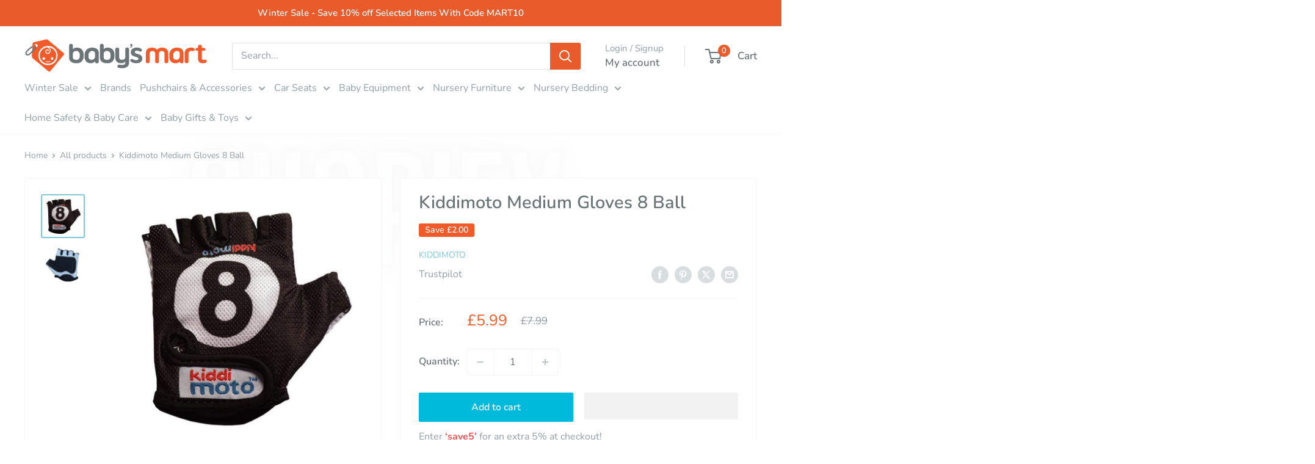

--- FILE ---
content_type: text/html; charset=utf-8
request_url: https://www.babys-mart.co.uk/products/kiddimoto_medium_gloves_eight_ball
body_size: 53327
content:















<!doctype html>

<html class="no-js" lang="en">
  <head>
      
<script type="text/javascript">const observer = new MutationObserver(e => { e.forEach(({ addedNodes: e }) => { e.forEach(e => { 1 === e.nodeType && "SCRIPT" === e.tagName && (e.innerHTML.includes("asyncLoad") && (e.innerHTML = e.innerHTML.replace("if(window.attachEvent)", "document.addEventListener('asyncLazyLoad',function(event){asyncLoad();});if(window.attachEvent)").replaceAll(", asyncLoad", ", function(){}")), e.innerHTML.includes("PreviewBarInjector") && (e.innerHTML = e.innerHTML.replace("DOMContentLoaded", "asyncLazyLoad")), (e.className == 'analytics') && (e.type = 'text/lazyload'),(e.src.includes("assets/storefront/features")||e.src.includes("assets/shopify_pay")||e.src.includes("connect.facebook.net"))&&(e.setAttribute("data-src", e.src), e.removeAttribute("src")))})})});observer.observe(document.documentElement,{childList:!0,subtree:!0})</script> 
  
 <script src="//www.babys-mart.co.uk/cdn/shop/t/62/assets/optimizer.js?v=156381019048792485371766071008" type="text/javascript"></script>
 



<link rel="preload" as="image" href="//www.babys-mart.co.uk/cdn/shop/products/kiddimoto-bikes-trikes-kiddimoto-medium-gloves-8-ball-baby-s-mart-glv006m-14225507319944.jpg?v=1585359829&width=800">




<link rel="preconnect" href="//fonts.shopifycdn.com/" crossorigin>
<link rel="preconnect" href="//v.shopify.com/" crossorigin>
<link rel="dns-prefetch" href="//www.babys-mart.co.uk" crossorigin>
<link rel="dns-prefetch" href="//baby-mart-bristol.myshopify.com" crossorigin>
<link rel="dns-prefetch" href="//cdn.shopify.com" crossorigin>
<link rel="dns-prefetch" href="//v.shopify.com" crossorigin>
<link rel="dns-prefetch" href="//fonts.shopifycdn.com" crossorigin>
    <script>
  YETT_BLACKLIST = [/klaviyo/,/trustpilot/,/clerk/,/optimonk/]
  !function(t,e){"object"==typeof exports&&"undefined"!=typeof module?e(exports):"function"==typeof define&&define.amd?define(["exports"],e):e(t.yett={})}(this,function(t){"use strict";var e={blacklist:window.YETT_BLACKLIST,whitelist:window.YETT_WHITELIST},r={blacklisted:[]},n=function(t,r){return t&&(!r||"javascript/blocked"!==r)&&(!e.blacklist||e.blacklist.some(function(e){return e.test(t)}))&&(!e.whitelist||e.whitelist.every(function(e){return!e.test(t)}))},i=function(t){var r=t.getAttribute("src");return e.blacklist&&e.blacklist.every(function(t){return!t.test(r)})||e.whitelist&&e.whitelist.some(function(t){return t.test(r)})},c=new MutationObserver(function(t){t.forEach(function(t){for(var e=t.addedNodes,i=function(t){var i=e[t];if(1===i.nodeType&&"SCRIPT"===i.tagName){var c=i.src,o=i.type;if(n(c,o)){r.blacklisted.push(i.cloneNode()),i.type="javascript/blocked";i.addEventListener("beforescriptexecute",function t(e){"javascript/blocked"===i.getAttribute("type")&&e.preventDefault(),i.removeEventListener("beforescriptexecute",t)}),i.parentElement.removeChild(i)}}},c=0;c<e.length;c++)i(c)})});c.observe(document.documentElement,{childList:!0,subtree:!0});var o=document.createElement;document.createElement=function(){for(var t=arguments.length,e=Array(t),r=0;r<t;r++)e[r]=arguments[r];if("script"!==e[0].toLowerCase())return o.bind(document).apply(void 0,e);var i=o.bind(document).apply(void 0,e),c=i.setAttribute.bind(i);return Object.defineProperties(i,{src:{get:function(){return i.getAttribute("src")},set:function(t){return n(t,i.type)&&c("type","javascript/blocked"),c("src",t),!0}},type:{set:function(t){var e=n(i.src,i.type)?"javascript/blocked":t;return c("type",e),!0}}}),i.setAttribute=function(t,e){"type"===t||"src"===t?i[t]=e:HTMLScriptElement.prototype.setAttribute.call(i,t,e)},i};var l=function(t){if(Array.isArray(t)){for(var e=0,r=Array(t.length);e<t.length;e++)r[e]=t[e];return r}return Array.from(t)},a=new RegExp("[|\\{}()[\\]^$+*?.]","g");t.unblock=function(){for(var t=arguments.length,n=Array(t),o=0;o<t;o++)n[o]=arguments[o];n.length<1?(e.blacklist=[],e.whitelist=[]):(e.blacklist&&(e.blacklist=e.blacklist.filter(function(t){return n.every(function(e){return!t.test(e)})})),e.whitelist&&(e.whitelist=[].concat(l(e.whitelist),l(n.map(function(t){var r=".*"+t.replace(a,"\\$&")+".*";return e.whitelist.find(function(t){return t.toString()===r.toString()})?null:new RegExp(r)}).filter(Boolean)))));for(var s=document.querySelectorAll('script[type="javascript/blocked"]'),u=0;u<s.length;u++){var p=s[u];i(p)&&(p.type="application/javascript",r.blacklisted.push(p),p.parentElement.removeChild(p))}var d=0;[].concat(l(r.blacklisted)).forEach(function(t,e){if(i(t)){var n=document.createElement("script");n.setAttribute("src",t.src),n.setAttribute("type","application/javascript"),document.head.appendChild(n),r.blacklisted.splice(e-d,1),d++}}),e.blacklist&&e.blacklist.length<1&&c.disconnect()},Object.defineProperty(t,"__esModule",{value:!0})});
</script>
    <meta charset="utf-8">
    <meta name="viewport" content="width=device-width, initial-scale=1.0, height=device-height, minimum-scale=1.0, maximum-scale=1.0">
    <meta name="theme-color" content="#7dc7db">
    <!-- Google Tag Manager -->
<script>(function(w,d,s,l,i){w[l]=w[l]||[];w[l].push({'gtm.start':
    new Date().getTime(),event:'gtm.js'});var f=d.getElementsByTagName(s)[0],
    j=d.createElement(s),dl=l!='dataLayer'?'&l='+l:'';j.async=true;j.src=
    'https://www.googletagmanager.com/gtm.js?id='+i+dl;f.parentNode.insertBefore(j,f);
    })(window,document,'script','dataLayer','GTM-TBWVQGM');
</script>
<!-- End Google Tag Manager -->

<!-- AdWords -->
<script>
    window.dataLayer = window.dataLayer || [];
    function gtag(){dataLayer.push(arguments);}
    gtag('js', new Date());
    gtag('config','AW-1071934500');
</script>
<!-- End AdWords -->
<title>Kiddimoto Medium Gloves 8 Ball | Baby&#39;s Mart
</title><meta name="description" content="Discover the Kiddimoto Medium Gloves in 8 Ball. Available to buy now at Baby&#39;s Mart."><link rel="canonical" href="https://www.babys-mart.co.uk/products/kiddimoto_medium_gloves_eight_ball"><link rel="shortcut icon" href="//www.babys-mart.co.uk/cdn/shop/files/babys-mart-fav-icon_f718079d-0911-493f-b58b-bd6a23843371_96x96.png?v=1696065700" type="image/png"><link rel="preload" as="style" href="//www.babys-mart.co.uk/cdn/shop/t/62/assets/theme.css?v=11325130828307595501766071008">
    <link rel="preload" as="script" href="//www.babys-mart.co.uk/cdn/shop/t/62/assets/theme.js?v=94574549439327700141766071008">
    <link rel="preconnect" href="https://cdn.shopify.com">
    <link rel="preconnect" href="https://fonts.shopifycdn.com">
    <link rel="dns-prefetch" href="https://productreviews.shopifycdn.com">
    <link rel="dns-prefetch" href="https://ajax.googleapis.com">
    <link rel="dns-prefetch" href="https://maps.googleapis.com">
    <link rel="dns-prefetch" href="https://maps.gstatic.com">

    <meta property="og:type" content="product">
  <meta property="og:title" content="Kiddimoto Medium Gloves 8 Ball"><meta property="og:image" content="http://www.babys-mart.co.uk/cdn/shop/products/kiddimoto-bikes-trikes-kiddimoto-medium-gloves-8-ball-baby-s-mart-glv006m-14225507319944.jpg?v=1585359829">
    <meta property="og:image:secure_url" content="https://www.babys-mart.co.uk/cdn/shop/products/kiddimoto-bikes-trikes-kiddimoto-medium-gloves-8-ball-baby-s-mart-glv006m-14225507319944.jpg?v=1585359829">
    <meta property="og:image:width" content="800">
    <meta property="og:image:height" content="800"><meta property="product:price:amount" content="5.99">
  <meta property="product:price:currency" content="GBP"><meta property="og:description" content="Discover the Kiddimoto Medium Gloves in 8 Ball. Available to buy now at Baby&#39;s Mart."><meta property="og:url" content="https://www.babys-mart.co.uk/products/kiddimoto_medium_gloves_eight_ball">
<meta property="og:site_name" content="Babys-Mart"><meta name="twitter:card" content="summary"><meta name="twitter:title" content="Kiddimoto Medium Gloves 8 Ball">
  <meta name="twitter:description" content="Protection for your little one is very important. When riding on their Kiddimoto Balance Bike (sold separately), the Kiddimoto Medium Gloves in 8 Ball will give them plenty of grip in the form of padded grips on the palms, as well as the overall fingerless design. Velcro straps will make sure the gloves are snug and secure around your little one&#39;s hands and they are made with breathable, lycra-backed fabric to provide comfort, functionality and a cool overall look. Your kid will love them! ">
  <meta name="twitter:image" content="https://www.babys-mart.co.uk/cdn/shop/products/kiddimoto-bikes-trikes-kiddimoto-medium-gloves-8-ball-baby-s-mart-glv006m-14225507319944_600x600_crop_center.jpg?v=1585359829">
    <link rel="preload" href="//www.babys-mart.co.uk/cdn/fonts/nunito/nunito_n6.1a6c50dce2e2b3b0d31e02dbd9146b5064bea503.woff2" as="font" type="font/woff2" crossorigin><link rel="preload" href="//www.babys-mart.co.uk/cdn/fonts/nunito/nunito_n4.fc49103dc396b42cae9460289072d384b6c6eb63.woff2" as="font" type="font/woff2" crossorigin><style>
  @font-face {
  font-family: Nunito;
  font-weight: 600;
  font-style: normal;
  font-display: swap;
  src: url("//www.babys-mart.co.uk/cdn/fonts/nunito/nunito_n6.1a6c50dce2e2b3b0d31e02dbd9146b5064bea503.woff2") format("woff2"),
       url("//www.babys-mart.co.uk/cdn/fonts/nunito/nunito_n6.6b124f3eac46044b98c99f2feb057208e260962f.woff") format("woff");
}

  @font-face {
  font-family: Nunito;
  font-weight: 400;
  font-style: normal;
  font-display: swap;
  src: url("//www.babys-mart.co.uk/cdn/fonts/nunito/nunito_n4.fc49103dc396b42cae9460289072d384b6c6eb63.woff2") format("woff2"),
       url("//www.babys-mart.co.uk/cdn/fonts/nunito/nunito_n4.5d26d13beeac3116db2479e64986cdeea4c8fbdd.woff") format("woff");
}

@font-face {
  font-family: Nunito;
  font-weight: 600;
  font-style: normal;
  font-display: swap;
  src: url("//www.babys-mart.co.uk/cdn/fonts/nunito/nunito_n6.1a6c50dce2e2b3b0d31e02dbd9146b5064bea503.woff2") format("woff2"),
       url("//www.babys-mart.co.uk/cdn/fonts/nunito/nunito_n6.6b124f3eac46044b98c99f2feb057208e260962f.woff") format("woff");
}

@font-face {
  font-family: Nunito;
  font-weight: 600;
  font-style: italic;
  font-display: swap;
  src: url("//www.babys-mart.co.uk/cdn/fonts/nunito/nunito_i6.79bb6a51553d3b72598bab76aca3c938e7c6ac54.woff2") format("woff2"),
       url("//www.babys-mart.co.uk/cdn/fonts/nunito/nunito_i6.9ad010b13940d2fa0d660e3029dd144c52772c10.woff") format("woff");
}


  @font-face {
  font-family: Nunito;
  font-weight: 700;
  font-style: normal;
  font-display: swap;
  src: url("//www.babys-mart.co.uk/cdn/fonts/nunito/nunito_n7.37cf9b8cf43b3322f7e6e13ad2aad62ab5dc9109.woff2") format("woff2"),
       url("//www.babys-mart.co.uk/cdn/fonts/nunito/nunito_n7.45cfcfadc6630011252d54d5f5a2c7c98f60d5de.woff") format("woff");
}

  @font-face {
  font-family: Nunito;
  font-weight: 400;
  font-style: italic;
  font-display: swap;
  src: url("//www.babys-mart.co.uk/cdn/fonts/nunito/nunito_i4.fd53bf99043ab6c570187ed42d1b49192135de96.woff2") format("woff2"),
       url("//www.babys-mart.co.uk/cdn/fonts/nunito/nunito_i4.cb3876a003a73aaae5363bb3e3e99d45ec598cc6.woff") format("woff");
}

  @font-face {
  font-family: Nunito;
  font-weight: 700;
  font-style: italic;
  font-display: swap;
  src: url("//www.babys-mart.co.uk/cdn/fonts/nunito/nunito_i7.3f8ba2027bc9ceb1b1764ecab15bae73f86c4632.woff2") format("woff2"),
       url("//www.babys-mart.co.uk/cdn/fonts/nunito/nunito_i7.82bfb5f86ec77ada3c9f660da22064c2e46e1469.woff") format("woff");
}


  :root {
    --default-text-font-size : 15px;
    --base-text-font-size    : 16px;
    --heading-font-family    : Nunito, sans-serif;
    --heading-font-weight    : 600;
    --heading-font-style     : normal;
    --text-font-family       : Nunito, sans-serif;
    --text-font-weight       : 400;
    --text-font-style        : normal;
    --text-font-bolder-weight: 600;
    --text-link-decoration   : underline;

    --text-color               : #929fa4;
    --text-color-rgb           : 146, 159, 164;
    --heading-color            : #6b7477;
    --border-color             : #f5f5f5;
    --border-color-rgb         : 245, 245, 245;
    --form-border-color        : #e8e8e8;
    --accent-color             : #7dc7db;
    --accent-color-rgb         : 125, 199, 219;
    --link-color               : #7dc7db;
    --link-color-hover         : #41adca;
    --background               : #ffffff;
    --secondary-background     : #ffffff;
    --secondary-background-rgb : 255, 255, 255;
    --accent-background        : rgba(125, 199, 219, 0.08);

    --input-background: #ffffff;

    --error-color       : #f15b2a;
    --error-background  : rgba(241, 91, 42, 0.07);
    --success-color     : #00aa00;
    --success-background: rgba(0, 170, 0, 0.11);

    --primary-button-background      : #00badb;
    --primary-button-background-rgb  : 0, 186, 219;
    --primary-button-text-color      : #ffffff;
    --secondary-button-background    : #f15b2a;
    --secondary-button-background-rgb: 241, 91, 42;
    --secondary-button-text-color    : #ffffff;

    --header-background      : #ffffff;
    --header-text-color      : #6b7477;
    --header-light-text-color: #929fa4;
    --header-border-color    : rgba(146, 159, 164, 0.3);
    --header-accent-color    : #e95b2a;

    --footer-background-color:    #ffffff;
    --footer-heading-text-color:  #7e8588;
    --footer-body-text-color:     #677279;
    --footer-body-text-color-rgb: 103, 114, 121;
    --footer-accent-color:        #e95b2a;
    --footer-accent-color-rgb:    233, 91, 42;
    --footer-border:              1px solid var(--border-color);
    
    --flickity-arrow-color: #c2c2c2;--product-on-sale-accent           : #f15b2a;
    --product-on-sale-accent-rgb       : 241, 91, 42;
    --product-on-sale-color            : #ffffff;
    --product-in-stock-color           : #008a00;
    --product-low-stock-color          : #ee0000;
    --product-sold-out-color           : #acacac;
    --product-custom-label-1-background: #008a00;
    --product-custom-label-1-color     : #ffffff;
    --product-custom-label-2-background: #00a500;
    --product-custom-label-2-color     : #ffffff;
    --product-review-star-color        : #ffbd00;

    --mobile-container-gutter : 20px;
    --desktop-container-gutter: 40px;

    /* Shopify related variables */
    --payment-terms-background-color: #ffffff;
  }
</style>

<script>
  // IE11 does not have support for CSS variables, so we have to polyfill them
  if (!(((window || {}).CSS || {}).supports && window.CSS.supports('(--a: 0)'))) {
    const script = document.createElement('script');
    script.type = 'text/javascript';
    script.src = 'https://cdn.jsdelivr.net/npm/css-vars-ponyfill@2';
    script.onload = function() {
      cssVars({});
    };

    document.getElementsByTagName('head')[0].appendChild(script);
  }
</script>


    
  <script>window.performance && window.performance.mark && window.performance.mark('shopify.content_for_header.start');</script><meta name="facebook-domain-verification" content="onu5c2bwjfwj1j4tf0s4s4k3bzd7m4">
<meta id="shopify-digital-wallet" name="shopify-digital-wallet" content="/27711537288/digital_wallets/dialog">
<meta name="shopify-checkout-api-token" content="a8b4ae39277cae2e7b9ce9581b8f7ffb">
<meta id="in-context-paypal-metadata" data-shop-id="27711537288" data-venmo-supported="false" data-environment="production" data-locale="en_US" data-paypal-v4="true" data-currency="GBP">
<link rel="alternate" type="application/json+oembed" href="https://www.babys-mart.co.uk/products/kiddimoto_medium_gloves_eight_ball.oembed">
<script async="async" src="/checkouts/internal/preloads.js?locale=en-GB"></script>
<link rel="preconnect" href="https://shop.app" crossorigin="anonymous">
<script async="async" src="https://shop.app/checkouts/internal/preloads.js?locale=en-GB&shop_id=27711537288" crossorigin="anonymous"></script>
<script id="apple-pay-shop-capabilities" type="application/json">{"shopId":27711537288,"countryCode":"GB","currencyCode":"GBP","merchantCapabilities":["supports3DS"],"merchantId":"gid:\/\/shopify\/Shop\/27711537288","merchantName":"Babys-Mart","requiredBillingContactFields":["postalAddress","email","phone"],"requiredShippingContactFields":["postalAddress","email","phone"],"shippingType":"shipping","supportedNetworks":["visa","maestro","masterCard","amex"],"total":{"type":"pending","label":"Babys-Mart","amount":"1.00"},"shopifyPaymentsEnabled":true,"supportsSubscriptions":true}</script>
<script id="shopify-features" type="application/json">{"accessToken":"a8b4ae39277cae2e7b9ce9581b8f7ffb","betas":["rich-media-storefront-analytics"],"domain":"www.babys-mart.co.uk","predictiveSearch":true,"shopId":27711537288,"locale":"en"}</script>
<script>var Shopify = Shopify || {};
Shopify.shop = "baby-mart-bristol.myshopify.com";
Shopify.locale = "en";
Shopify.currency = {"active":"GBP","rate":"1.0"};
Shopify.country = "GB";
Shopify.theme = {"name":"Xmas Sale 25 | MeroxIO Optimized 12-01-26","id":188653371776,"schema_name":"Warehouse","schema_version":"4.2.3","theme_store_id":871,"role":"main"};
Shopify.theme.handle = "null";
Shopify.theme.style = {"id":null,"handle":null};
Shopify.cdnHost = "www.babys-mart.co.uk/cdn";
Shopify.routes = Shopify.routes || {};
Shopify.routes.root = "/";</script>
<script type="module">!function(o){(o.Shopify=o.Shopify||{}).modules=!0}(window);</script>
<script>!function(o){function n(){var o=[];function n(){o.push(Array.prototype.slice.apply(arguments))}return n.q=o,n}var t=o.Shopify=o.Shopify||{};t.loadFeatures=n(),t.autoloadFeatures=n()}(window);</script>
<script>
  window.ShopifyPay = window.ShopifyPay || {};
  window.ShopifyPay.apiHost = "shop.app\/pay";
  window.ShopifyPay.redirectState = null;
</script>
<script id="shop-js-analytics" type="application/json">{"pageType":"product"}</script>
<script defer="defer" async type="module" src="//www.babys-mart.co.uk/cdn/shopifycloud/shop-js/modules/v2/client.init-shop-cart-sync_BT-GjEfc.en.esm.js"></script>
<script defer="defer" async type="module" src="//www.babys-mart.co.uk/cdn/shopifycloud/shop-js/modules/v2/chunk.common_D58fp_Oc.esm.js"></script>
<script defer="defer" async type="module" src="//www.babys-mart.co.uk/cdn/shopifycloud/shop-js/modules/v2/chunk.modal_xMitdFEc.esm.js"></script>
<script type="module">
  await import("//www.babys-mart.co.uk/cdn/shopifycloud/shop-js/modules/v2/client.init-shop-cart-sync_BT-GjEfc.en.esm.js");
await import("//www.babys-mart.co.uk/cdn/shopifycloud/shop-js/modules/v2/chunk.common_D58fp_Oc.esm.js");
await import("//www.babys-mart.co.uk/cdn/shopifycloud/shop-js/modules/v2/chunk.modal_xMitdFEc.esm.js");

  window.Shopify.SignInWithShop?.initShopCartSync?.({"fedCMEnabled":true,"windoidEnabled":true});

</script>
<script>
  window.Shopify = window.Shopify || {};
  if (!window.Shopify.featureAssets) window.Shopify.featureAssets = {};
  window.Shopify.featureAssets['shop-js'] = {"shop-cart-sync":["modules/v2/client.shop-cart-sync_DZOKe7Ll.en.esm.js","modules/v2/chunk.common_D58fp_Oc.esm.js","modules/v2/chunk.modal_xMitdFEc.esm.js"],"init-fed-cm":["modules/v2/client.init-fed-cm_B6oLuCjv.en.esm.js","modules/v2/chunk.common_D58fp_Oc.esm.js","modules/v2/chunk.modal_xMitdFEc.esm.js"],"shop-cash-offers":["modules/v2/client.shop-cash-offers_D2sdYoxE.en.esm.js","modules/v2/chunk.common_D58fp_Oc.esm.js","modules/v2/chunk.modal_xMitdFEc.esm.js"],"shop-login-button":["modules/v2/client.shop-login-button_QeVjl5Y3.en.esm.js","modules/v2/chunk.common_D58fp_Oc.esm.js","modules/v2/chunk.modal_xMitdFEc.esm.js"],"pay-button":["modules/v2/client.pay-button_DXTOsIq6.en.esm.js","modules/v2/chunk.common_D58fp_Oc.esm.js","modules/v2/chunk.modal_xMitdFEc.esm.js"],"shop-button":["modules/v2/client.shop-button_DQZHx9pm.en.esm.js","modules/v2/chunk.common_D58fp_Oc.esm.js","modules/v2/chunk.modal_xMitdFEc.esm.js"],"avatar":["modules/v2/client.avatar_BTnouDA3.en.esm.js"],"init-windoid":["modules/v2/client.init-windoid_CR1B-cfM.en.esm.js","modules/v2/chunk.common_D58fp_Oc.esm.js","modules/v2/chunk.modal_xMitdFEc.esm.js"],"init-shop-for-new-customer-accounts":["modules/v2/client.init-shop-for-new-customer-accounts_C_vY_xzh.en.esm.js","modules/v2/client.shop-login-button_QeVjl5Y3.en.esm.js","modules/v2/chunk.common_D58fp_Oc.esm.js","modules/v2/chunk.modal_xMitdFEc.esm.js"],"init-shop-email-lookup-coordinator":["modules/v2/client.init-shop-email-lookup-coordinator_BI7n9ZSv.en.esm.js","modules/v2/chunk.common_D58fp_Oc.esm.js","modules/v2/chunk.modal_xMitdFEc.esm.js"],"init-shop-cart-sync":["modules/v2/client.init-shop-cart-sync_BT-GjEfc.en.esm.js","modules/v2/chunk.common_D58fp_Oc.esm.js","modules/v2/chunk.modal_xMitdFEc.esm.js"],"shop-toast-manager":["modules/v2/client.shop-toast-manager_DiYdP3xc.en.esm.js","modules/v2/chunk.common_D58fp_Oc.esm.js","modules/v2/chunk.modal_xMitdFEc.esm.js"],"init-customer-accounts":["modules/v2/client.init-customer-accounts_D9ZNqS-Q.en.esm.js","modules/v2/client.shop-login-button_QeVjl5Y3.en.esm.js","modules/v2/chunk.common_D58fp_Oc.esm.js","modules/v2/chunk.modal_xMitdFEc.esm.js"],"init-customer-accounts-sign-up":["modules/v2/client.init-customer-accounts-sign-up_iGw4briv.en.esm.js","modules/v2/client.shop-login-button_QeVjl5Y3.en.esm.js","modules/v2/chunk.common_D58fp_Oc.esm.js","modules/v2/chunk.modal_xMitdFEc.esm.js"],"shop-follow-button":["modules/v2/client.shop-follow-button_CqMgW2wH.en.esm.js","modules/v2/chunk.common_D58fp_Oc.esm.js","modules/v2/chunk.modal_xMitdFEc.esm.js"],"checkout-modal":["modules/v2/client.checkout-modal_xHeaAweL.en.esm.js","modules/v2/chunk.common_D58fp_Oc.esm.js","modules/v2/chunk.modal_xMitdFEc.esm.js"],"shop-login":["modules/v2/client.shop-login_D91U-Q7h.en.esm.js","modules/v2/chunk.common_D58fp_Oc.esm.js","modules/v2/chunk.modal_xMitdFEc.esm.js"],"lead-capture":["modules/v2/client.lead-capture_BJmE1dJe.en.esm.js","modules/v2/chunk.common_D58fp_Oc.esm.js","modules/v2/chunk.modal_xMitdFEc.esm.js"],"payment-terms":["modules/v2/client.payment-terms_Ci9AEqFq.en.esm.js","modules/v2/chunk.common_D58fp_Oc.esm.js","modules/v2/chunk.modal_xMitdFEc.esm.js"]};
</script>
<script>(function() {
  var isLoaded = false;
  function asyncLoad() {
    if (isLoaded) return;
    isLoaded = true;
    var urls = ["https:\/\/ecommplugins-scripts.trustpilot.com\/v2.1\/js\/header.min.js?settings=eyJrZXkiOiJHa0xtMjQ1RHIxdlg0REZuIiwicyI6InNrdSJ9\u0026shop=baby-mart-bristol.myshopify.com","https:\/\/ecommplugins-trustboxsettings.trustpilot.com\/baby-mart-bristol.myshopify.com.js?settings=1698139183204\u0026shop=baby-mart-bristol.myshopify.com","https:\/\/widget.trustpilot.com\/bootstrap\/v5\/tp.widget.sync.bootstrap.min.js?shop=baby-mart-bristol.myshopify.com","https:\/\/d23dclunsivw3h.cloudfront.net\/redirect-app.js?shop=baby-mart-bristol.myshopify.com","https:\/\/na.shgcdn3.com\/pixel-collector.js?shop=baby-mart-bristol.myshopify.com","https:\/\/s3.eu-west-1.amazonaws.com\/production-klarna-il-shopify-osm\/0b7fe7c4a98ef8166eeafee767bc667686567a25\/baby-mart-bristol.myshopify.com-1766414501151.js?shop=baby-mart-bristol.myshopify.com"];
    for (var i = 0; i < urls.length; i++) {
      var s = document.createElement('script');
      s.type = 'text/javascript';
      s.async = true;
      s.src = urls[i];
      var x = document.getElementsByTagName('script')[0];
      x.parentNode.insertBefore(s, x);
    }
  };
  if(window.attachEvent) {
    window.attachEvent('onload', asyncLoad);
  } else {
    window.addEventListener('load', asyncLoad, false);
  }
})();</script>
<script id="__st">var __st={"a":27711537288,"offset":0,"reqid":"cb939a10-1f02-4e3f-b371-834143c9fbe5-1769334878","pageurl":"www.babys-mart.co.uk\/products\/kiddimoto_medium_gloves_eight_ball","u":"f9a295fab36e","p":"product","rtyp":"product","rid":4462752235656};</script>
<script>window.ShopifyPaypalV4VisibilityTracking = true;</script>
<script id="captcha-bootstrap">!function(){'use strict';const t='contact',e='account',n='new_comment',o=[[t,t],['blogs',n],['comments',n],[t,'customer']],c=[[e,'customer_login'],[e,'guest_login'],[e,'recover_customer_password'],[e,'create_customer']],r=t=>t.map((([t,e])=>`form[action*='/${t}']:not([data-nocaptcha='true']) input[name='form_type'][value='${e}']`)).join(','),a=t=>()=>t?[...document.querySelectorAll(t)].map((t=>t.form)):[];function s(){const t=[...o],e=r(t);return a(e)}const i='password',u='form_key',d=['recaptcha-v3-token','g-recaptcha-response','h-captcha-response',i],f=()=>{try{return window.sessionStorage}catch{return}},m='__shopify_v',_=t=>t.elements[u];function p(t,e,n=!1){try{const o=window.sessionStorage,c=JSON.parse(o.getItem(e)),{data:r}=function(t){const{data:e,action:n}=t;return t[m]||n?{data:e,action:n}:{data:t,action:n}}(c);for(const[e,n]of Object.entries(r))t.elements[e]&&(t.elements[e].value=n);n&&o.removeItem(e)}catch(o){console.error('form repopulation failed',{error:o})}}const l='form_type',E='cptcha';function T(t){t.dataset[E]=!0}const w=window,h=w.document,L='Shopify',v='ce_forms',y='captcha';let A=!1;((t,e)=>{const n=(g='f06e6c50-85a8-45c8-87d0-21a2b65856fe',I='https://cdn.shopify.com/shopifycloud/storefront-forms-hcaptcha/ce_storefront_forms_captcha_hcaptcha.v1.5.2.iife.js',D={infoText:'Protected by hCaptcha',privacyText:'Privacy',termsText:'Terms'},(t,e,n)=>{const o=w[L][v],c=o.bindForm;if(c)return c(t,g,e,D).then(n);var r;o.q.push([[t,g,e,D],n]),r=I,A||(h.body.append(Object.assign(h.createElement('script'),{id:'captcha-provider',async:!0,src:r})),A=!0)});var g,I,D;w[L]=w[L]||{},w[L][v]=w[L][v]||{},w[L][v].q=[],w[L][y]=w[L][y]||{},w[L][y].protect=function(t,e){n(t,void 0,e),T(t)},Object.freeze(w[L][y]),function(t,e,n,w,h,L){const[v,y,A,g]=function(t,e,n){const i=e?o:[],u=t?c:[],d=[...i,...u],f=r(d),m=r(i),_=r(d.filter((([t,e])=>n.includes(e))));return[a(f),a(m),a(_),s()]}(w,h,L),I=t=>{const e=t.target;return e instanceof HTMLFormElement?e:e&&e.form},D=t=>v().includes(t);t.addEventListener('submit',(t=>{const e=I(t);if(!e)return;const n=D(e)&&!e.dataset.hcaptchaBound&&!e.dataset.recaptchaBound,o=_(e),c=g().includes(e)&&(!o||!o.value);(n||c)&&t.preventDefault(),c&&!n&&(function(t){try{if(!f())return;!function(t){const e=f();if(!e)return;const n=_(t);if(!n)return;const o=n.value;o&&e.removeItem(o)}(t);const e=Array.from(Array(32),(()=>Math.random().toString(36)[2])).join('');!function(t,e){_(t)||t.append(Object.assign(document.createElement('input'),{type:'hidden',name:u})),t.elements[u].value=e}(t,e),function(t,e){const n=f();if(!n)return;const o=[...t.querySelectorAll(`input[type='${i}']`)].map((({name:t})=>t)),c=[...d,...o],r={};for(const[a,s]of new FormData(t).entries())c.includes(a)||(r[a]=s);n.setItem(e,JSON.stringify({[m]:1,action:t.action,data:r}))}(t,e)}catch(e){console.error('failed to persist form',e)}}(e),e.submit())}));const S=(t,e)=>{t&&!t.dataset[E]&&(n(t,e.some((e=>e===t))),T(t))};for(const o of['focusin','change'])t.addEventListener(o,(t=>{const e=I(t);D(e)&&S(e,y())}));const B=e.get('form_key'),M=e.get(l),P=B&&M;t.addEventListener('DOMContentLoaded',(()=>{const t=y();if(P)for(const e of t)e.elements[l].value===M&&p(e,B);[...new Set([...A(),...v().filter((t=>'true'===t.dataset.shopifyCaptcha))])].forEach((e=>S(e,t)))}))}(h,new URLSearchParams(w.location.search),n,t,e,['guest_login'])})(!1,!0)}();</script>
<script integrity="sha256-4kQ18oKyAcykRKYeNunJcIwy7WH5gtpwJnB7kiuLZ1E=" data-source-attribution="shopify.loadfeatures" defer="defer" src="//www.babys-mart.co.uk/cdn/shopifycloud/storefront/assets/storefront/load_feature-a0a9edcb.js" crossorigin="anonymous"></script>
<script crossorigin="anonymous" defer="defer" src="//www.babys-mart.co.uk/cdn/shopifycloud/storefront/assets/shopify_pay/storefront-65b4c6d7.js?v=20250812"></script>
<script data-source-attribution="shopify.dynamic_checkout.dynamic.init">var Shopify=Shopify||{};Shopify.PaymentButton=Shopify.PaymentButton||{isStorefrontPortableWallets:!0,init:function(){window.Shopify.PaymentButton.init=function(){};var t=document.createElement("script");t.src="https://www.babys-mart.co.uk/cdn/shopifycloud/portable-wallets/latest/portable-wallets.en.js",t.type="module",document.head.appendChild(t)}};
</script>
<script data-source-attribution="shopify.dynamic_checkout.buyer_consent">
  function portableWalletsHideBuyerConsent(e){var t=document.getElementById("shopify-buyer-consent"),n=document.getElementById("shopify-subscription-policy-button");t&&n&&(t.classList.add("hidden"),t.setAttribute("aria-hidden","true"),n.removeEventListener("click",e))}function portableWalletsShowBuyerConsent(e){var t=document.getElementById("shopify-buyer-consent"),n=document.getElementById("shopify-subscription-policy-button");t&&n&&(t.classList.remove("hidden"),t.removeAttribute("aria-hidden"),n.addEventListener("click",e))}window.Shopify?.PaymentButton&&(window.Shopify.PaymentButton.hideBuyerConsent=portableWalletsHideBuyerConsent,window.Shopify.PaymentButton.showBuyerConsent=portableWalletsShowBuyerConsent);
</script>
<script>
  function portableWalletsCleanup(e){e&&e.src&&console.error("Failed to load portable wallets script "+e.src);var t=document.querySelectorAll("shopify-accelerated-checkout .shopify-payment-button__skeleton, shopify-accelerated-checkout-cart .wallet-cart-button__skeleton"),e=document.getElementById("shopify-buyer-consent");for(let e=0;e<t.length;e++)t[e].remove();e&&e.remove()}function portableWalletsNotLoadedAsModule(e){e instanceof ErrorEvent&&"string"==typeof e.message&&e.message.includes("import.meta")&&"string"==typeof e.filename&&e.filename.includes("portable-wallets")&&(window.removeEventListener("error",portableWalletsNotLoadedAsModule),window.Shopify.PaymentButton.failedToLoad=e,"loading"===document.readyState?document.addEventListener("DOMContentLoaded",window.Shopify.PaymentButton.init):window.Shopify.PaymentButton.init())}window.addEventListener("error",portableWalletsNotLoadedAsModule);
</script>

<script type="module" src="https://www.babys-mart.co.uk/cdn/shopifycloud/portable-wallets/latest/portable-wallets.en.js" onError="portableWalletsCleanup(this)" crossorigin="anonymous"></script>
<script nomodule>
  document.addEventListener("DOMContentLoaded", portableWalletsCleanup);
</script>

<script id='scb4127' type='text/javascript' async='' src='https://www.babys-mart.co.uk/cdn/shopifycloud/privacy-banner/storefront-banner.js'></script><link id="shopify-accelerated-checkout-styles" rel="stylesheet" media="screen" href="https://www.babys-mart.co.uk/cdn/shopifycloud/portable-wallets/latest/accelerated-checkout-backwards-compat.css" crossorigin="anonymous">
<style id="shopify-accelerated-checkout-cart">
        #shopify-buyer-consent {
  margin-top: 1em;
  display: inline-block;
  width: 100%;
}

#shopify-buyer-consent.hidden {
  display: none;
}

#shopify-subscription-policy-button {
  background: none;
  border: none;
  padding: 0;
  text-decoration: underline;
  font-size: inherit;
  cursor: pointer;
}

#shopify-subscription-policy-button::before {
  box-shadow: none;
}

      </style>

<script>window.performance && window.performance.mark && window.performance.mark('shopify.content_for_header.end');</script>
  





  <script type="text/javascript">
    
      window.__shgMoneyFormat = window.__shgMoneyFormat || {"GBP":{"currency":"GBP","currency_symbol":"£","currency_symbol_location":"left","decimal_places":2,"decimal_separator":".","thousands_separator":","}};
    
    window.__shgCurrentCurrencyCode = window.__shgCurrentCurrencyCode || {
      currency: "GBP",
      currency_symbol: "£",
      decimal_separator: ".",
      thousands_separator: ",",
      decimal_places: 2,
      currency_symbol_location: "left"
    };
  </script>




    <link rel="stylesheet" href="//www.babys-mart.co.uk/cdn/shop/t/62/assets/theme.css?v=11325130828307595501766071008">

    
  <script type="application/ld+json">
  {
    "@context": "https://schema.org",
    "@type": "Product",
    "productID": 4462752235656,
    "offers": [{
          "@type": "Offer",
          "name": "Default",
          "availability":"https://schema.org/InStock",
          "price": 5.99,
          "priceCurrency": "GBP",
          "priceValidUntil": "2026-02-04","sku": "GLV006M",
            "gtin13": "5060262721827",
          "url": "/products/kiddimoto_medium_gloves_eight_ball?variant=31800351916168"
        }
],"brand": {
      "@type": "Brand",
      "name": "Kiddimoto"
    },
    "name": "Kiddimoto Medium Gloves 8 Ball",
    "description": "Protection for your little one is very important. When riding on their Kiddimoto Balance Bike (sold separately), the Kiddimoto Medium Gloves in 8 Ball will give them plenty of grip in the form of padded grips on the palms, as well as the overall fingerless design. Velcro straps will make sure the gloves are snug and secure around your little one's hands and they are made with breathable, lycra-backed fabric to provide comfort, functionality and a cool overall look. Your kid will love them! ",
    "category": "ride on toys",
    "url": "/products/kiddimoto_medium_gloves_eight_ball",
    "sku": "GLV006M",
    "image": {
      "@type": "ImageObject",
      "url": "https://www.babys-mart.co.uk/cdn/shop/products/kiddimoto-bikes-trikes-kiddimoto-medium-gloves-8-ball-baby-s-mart-glv006m-14225507319944.jpg?v=1585359829&width=1024",
      "image": "https://www.babys-mart.co.uk/cdn/shop/products/kiddimoto-bikes-trikes-kiddimoto-medium-gloves-8-ball-baby-s-mart-glv006m-14225507319944.jpg?v=1585359829&width=1024",
      "name": "",
      "width": "1024",
      "height": "1024"
    }
  }
  </script>



  <script type="application/ld+json">
  {
    "@context": "https://schema.org",
    "@type": "BreadcrumbList",
  "itemListElement": [{
      "@type": "ListItem",
      "position": 1,
      "name": "Home",
      "item": "https://www.babys-mart.co.uk"
    },{
          "@type": "ListItem",
          "position": 2,
          "name": "Kiddimoto Medium Gloves 8 Ball",
          "item": "https://www.babys-mart.co.uk/products/kiddimoto_medium_gloves_eight_ball"
        }]
  }
  </script>



      <!-- TrustBox script --> <script type="text/javascript" src="//widget.trustpilot.com/bootstrap/v5/tp.widget.bootstrap.min.js" async></script> <!-- End TrustBox script -->

    <script>
      // This allows to expose several variables to the global scope, to be used in scripts
      window.theme = {
        pageType: "product",
        cartCount: 0,
        moneyFormat: "£{{amount}}",
        moneyWithCurrencyFormat: "£{{amount}} GBP",
        currencyCodeEnabled: false,
        showDiscount: true,
        discountMode: "saving",
        cartType: "page"
      };

      window.routes = {
        rootUrl: "\/",
        rootUrlWithoutSlash: '',
        cartUrl: "\/cart",
        cartAddUrl: "\/cart\/add",
        cartChangeUrl: "\/cart\/change",
        searchUrl: "\/search",
        productRecommendationsUrl: "\/recommendations\/products"
      };

      window.languages = {
        productRegularPrice: "Regular price",
        productSalePrice: "Sale price",
        collectionOnSaleLabel: "Save {{savings}}",
        productFormUnavailable: "Unavailable",
        productFormAddToCart: "Add to cart",
        productFormPreOrder: "Pre-order",
        productFormSoldOut: "Sold out",
        productAdded: "Product has been added to your cart",
        productAddedShort: "Added!",
        shippingEstimatorNoResults: "No shipping could be found for your address.",
        shippingEstimatorOneResult: "There is one shipping rate for your address:",
        shippingEstimatorMultipleResults: "There are {{count}} shipping rates for your address:",
        shippingEstimatorErrors: "There are some errors:"
      };

      document.documentElement.className = document.documentElement.className.replace('no-js', 'js');
    </script><script src="//www.babys-mart.co.uk/cdn/shop/t/62/assets/theme.js?v=94574549439327700141766071008" defer></script>
    <script src="//www.babys-mart.co.uk/cdn/shop/t/62/assets/custom.js?v=102476495355921946141766071008" defer></script><script>
        (function () {
          window.onpageshow = function() {
            // We force re-freshing the cart content onpageshow, as most browsers will serve a cache copy when hitting the
            // back button, which cause staled data
            document.documentElement.dispatchEvent(new CustomEvent('cart:refresh', {
              bubbles: true,
              detail: {scrollToTop: false}
            }));
          };
        })();
      </script><meta name="google-site-verification" content="Au249r1cWs3XeaG6Y9R1vKFLCqEFBFE7y0pYElOhVxA" />
    
    <meta name="facebook-domain-verification" content="onu5c2bwjfwj1j4tf0s4s4k3bzd7m4" />
     
    
<script src="https://ajax.googleapis.com/ajax/libs/jquery/3.6.4/jquery.min.js"></script>

    
  
  

<script type="text/javascript">
  
    window.SHG_CUSTOMER = null;
  
</script>









    <!-- Start of Clerk.io E-commerce Personalisation tool - www.clerk.io -->
<script type="text/javascript">
    (function (w, d) {
        var e = d.createElement('script'); e.type = 'text/javascript'; e.async = true;
        e.src = (d.location.protocol == 'https:' ? 'https' : 'http') + '://cdn.clerk.io/clerk.js';
        var s = d.getElementsByTagName('script')[0]; s.parentNode.insertBefore(e, s);
        w.__clerk_q = w.__clerk_q || []; w.Clerk = w.Clerk || function () { w.__clerk_q.push(arguments) };
    })(window, document);
    let publicKey = 'v3tx57b8w6yYeMzUcR3g3UWjqHx4b0zk';
    Clerk('config', {
        key: publicKey,
        formatters: {
            currency_converter: function (price) {
                var converted_price = (price * Shopify.currency.rate);
                return (converted_price).toString();
            }
        },
        globals: {
            currency_iso: 'GBP',
            currency_symbol: '£'
        }
    });

    

    document.addEventListener('DOMContentLoaded', (e) => {
        (async function fetchVisitorId() {
          let visitorId = window.sessionStorage.getItem('visitor_id');
          try {
            if (!visitorId) {
              const response = await fetch(`https://api.clerk.io/v2/misc/visitor_id?key=${publicKey}&visitor=auto`);
              const data = await response.json();
              visitorId = data.visitor;
              window.sessionStorage.setItem('visitor_id', data.visitor);
            }
            Clerk('config', {
              visitor: visitorId,
            });
          } catch (error) {
            console.error('Error:', error);
          } finally {
            window.Shopify.analytics.publish('clerk_pixel_context', {
              localeApiKey: publicKey,
              visitor: visitorId,
            });
          }
        })();
      });
</script>
<!-- End of Clerk.io E-commerce Personalisation tool - www.clerk.io -->
 

<script src="https://analytics.ahrefs.com/analytics.js" data-key="skBeQJ3lHuOAqe3wWpO20Q" async></script>   

<!-- Global site tag (gtag.js) - Google Ads: 1071934500 -->
<script async src="https://www.googletagmanager.com/gtag/js?id=AW-1071934500"></script>
<script>
  window.dataLayer = window.dataLayer || [];
  function gtag(){dataLayer.push(arguments);}
  gtag('js', new Date());

  gtag('config', 'AW-1071934500', {'allow_enhanced_conversions': true});
</script>

<!-- BEGIN app block: shopify://apps/triplewhale/blocks/triple_pixel_snippet/483d496b-3f1a-4609-aea7-8eee3b6b7a2a --><link rel='preconnect dns-prefetch' href='https://api.config-security.com/' crossorigin />
<link rel='preconnect dns-prefetch' href='https://conf.config-security.com/' crossorigin />
<script>
/* >> TriplePixel :: start*/
window.TriplePixelData={TripleName:"baby-mart-bristol.myshopify.com",ver:"2.16",plat:"SHOPIFY",isHeadless:false,src:'SHOPIFY_EXT',product:{id:"4462752235656",name:`Kiddimoto Medium Gloves 8 Ball`,price:"5.99",variant:"31800351916168"},search:"",collection:"",cart:"page",template:"product",curr:"GBP" || "GBP"},function(W,H,A,L,E,_,B,N){function O(U,T,P,H,R){void 0===R&&(R=!1),H=new XMLHttpRequest,P?(H.open("POST",U,!0),H.setRequestHeader("Content-Type","text/plain")):H.open("GET",U,!0),H.send(JSON.stringify(P||{})),H.onreadystatechange=function(){4===H.readyState&&200===H.status?(R=H.responseText,U.includes("/first")?eval(R):P||(N[B]=R)):(299<H.status||H.status<200)&&T&&!R&&(R=!0,O(U,T-1,P))}}if(N=window,!N[H+"sn"]){N[H+"sn"]=1,L=function(){return Date.now().toString(36)+"_"+Math.random().toString(36)};try{A.setItem(H,1+(0|A.getItem(H)||0)),(E=JSON.parse(A.getItem(H+"U")||"[]")).push({u:location.href,r:document.referrer,t:Date.now(),id:L()}),A.setItem(H+"U",JSON.stringify(E))}catch(e){}var i,m,p;A.getItem('"!nC`')||(_=A,A=N,A[H]||(E=A[H]=function(t,e,i){return void 0===i&&(i=[]),"State"==t?E.s:(W=L(),(E._q=E._q||[]).push([W,t,e].concat(i)),W)},E.s="Installed",E._q=[],E.ch=W,B="configSecurityConfModel",N[B]=1,O("https://conf.config-security.com/model",5),i=L(),m=A[atob("c2NyZWVu")],_.setItem("di_pmt_wt",i),p={id:i,action:"profile",avatar:_.getItem("auth-security_rand_salt_"),time:m[atob("d2lkdGg=")]+":"+m[atob("aGVpZ2h0")],host:A.TriplePixelData.TripleName,plat:A.TriplePixelData.plat,url:window.location.href.slice(0,500),ref:document.referrer,ver:A.TriplePixelData.ver},O("https://api.config-security.com/event",5,p),O("https://api.config-security.com/first?host=".concat(p.host,"&plat=").concat(p.plat),5)))}}("","TriplePixel",localStorage);
/* << TriplePixel :: end*/
</script>



<!-- END app block --><!-- BEGIN app block: shopify://apps/sc-easy-redirects/blocks/app/be3f8dbd-5d43-46b4-ba43-2d65046054c2 -->
    <!-- common for all pages -->
    
    
        <script src="https://cdn.shopify.com/extensions/264f3360-3201-4ab7-9087-2c63466c86a3/sc-easy-redirects-5/assets/esc-redirect-app-live-feature.js" async></script>
    




<!-- END app block --><!-- BEGIN app block: shopify://apps/ta-labels-badges/blocks/bss-pl-config-data/91bfe765-b604-49a1-805e-3599fa600b24 --><script
    id='bss-pl-config-data'
>
	let TAE_StoreId = "66070";
	if (typeof BSS_PL == 'undefined' || TAE_StoreId !== "") {
  		var BSS_PL = {};
		BSS_PL.storeId = 66070;
		BSS_PL.currentPlan = "ten_usd";
		BSS_PL.apiServerProduction = "https://product-labels.tech-arms.io";
		BSS_PL.publicAccessToken = "798ce7f1283d7fd87f4a5ce321cc85e8";
		BSS_PL.customerTags = "null";
		BSS_PL.customerId = "null";
		BSS_PL.storeIdCustomOld = 10678;
		BSS_PL.storeIdOldWIthPriority = 12200;
		BSS_PL.storeIdOptimizeAppendLabel = 59637
		BSS_PL.optimizeCodeIds = null; 
		BSS_PL.extendedFeatureIds = null;
		BSS_PL.integration = {"laiReview":{"status":0,"config":[]}};
		BSS_PL.settingsData  = {};
		BSS_PL.configProductMetafields = [];
		BSS_PL.configVariantMetafields = [];
		
		BSS_PL.configData = [].concat();

		
		BSS_PL.configDataBanner = [].concat();

		
		BSS_PL.configDataPopup = [].concat();

		
		BSS_PL.configDataLabelGroup = [].concat();
		
		
		BSS_PL.collectionID = ``;
		BSS_PL.collectionHandle = ``;
		BSS_PL.collectionTitle = ``;

		
		BSS_PL.conditionConfigData = [].concat();
	}
</script>




<style>
    
    

</style>

<script>
    function bssLoadScripts(src, callback, isDefer = false) {
        const scriptTag = document.createElement('script');
        document.head.appendChild(scriptTag);
        scriptTag.src = src;
        if (isDefer) {
            scriptTag.defer = true;
        } else {
            scriptTag.async = true;
        }
        if (callback) {
            scriptTag.addEventListener('load', function () {
                callback();
            });
        }
    }
    const scriptUrls = [
        "https://cdn.shopify.com/extensions/019be8bb-88c4-73a4-949e-2dc4fcfa6131/product-label-560/assets/bss-pl-init-helper.js",
        "https://cdn.shopify.com/extensions/019be8bb-88c4-73a4-949e-2dc4fcfa6131/product-label-560/assets/bss-pl-init-config-run-scripts.js",
    ];
    Promise.all(scriptUrls.map((script) => new Promise((resolve) => bssLoadScripts(script, resolve)))).then((res) => {
        console.log('BSS scripts loaded');
        window.bssScriptsLoaded = true;
    });

	function bssInitScripts() {
		if (BSS_PL.configData.length) {
			const enabledFeature = [
				{ type: 1, script: "https://cdn.shopify.com/extensions/019be8bb-88c4-73a4-949e-2dc4fcfa6131/product-label-560/assets/bss-pl-init-for-label.js" },
				{ type: 2, badge: [0, 7, 8], script: "https://cdn.shopify.com/extensions/019be8bb-88c4-73a4-949e-2dc4fcfa6131/product-label-560/assets/bss-pl-init-for-badge-product-name.js" },
				{ type: 2, badge: [1, 11], script: "https://cdn.shopify.com/extensions/019be8bb-88c4-73a4-949e-2dc4fcfa6131/product-label-560/assets/bss-pl-init-for-badge-product-image.js" },
				{ type: 2, badge: 2, script: "https://cdn.shopify.com/extensions/019be8bb-88c4-73a4-949e-2dc4fcfa6131/product-label-560/assets/bss-pl-init-for-badge-custom-selector.js" },
				{ type: 2, badge: [3, 9, 10], script: "https://cdn.shopify.com/extensions/019be8bb-88c4-73a4-949e-2dc4fcfa6131/product-label-560/assets/bss-pl-init-for-badge-price.js" },
				{ type: 2, badge: 4, script: "https://cdn.shopify.com/extensions/019be8bb-88c4-73a4-949e-2dc4fcfa6131/product-label-560/assets/bss-pl-init-for-badge-add-to-cart-btn.js" },
				{ type: 2, badge: 5, script: "https://cdn.shopify.com/extensions/019be8bb-88c4-73a4-949e-2dc4fcfa6131/product-label-560/assets/bss-pl-init-for-badge-quantity-box.js" },
				{ type: 2, badge: 6, script: "https://cdn.shopify.com/extensions/019be8bb-88c4-73a4-949e-2dc4fcfa6131/product-label-560/assets/bss-pl-init-for-badge-buy-it-now-btn.js" }
			]
				.filter(({ type, badge }) => BSS_PL.configData.some(item => item.label_type === type && (badge === undefined || (Array.isArray(badge) ? badge.includes(item.badge_type) : item.badge_type === badge))) || (type === 1 && BSS_PL.configDataLabelGroup && BSS_PL.configDataLabelGroup.length))
				.map(({ script }) => script);
				
            enabledFeature.forEach((src) => bssLoadScripts(src));

            if (enabledFeature.length) {
                const src = "https://cdn.shopify.com/extensions/019be8bb-88c4-73a4-949e-2dc4fcfa6131/product-label-560/assets/bss-product-label-js.js";
                bssLoadScripts(src);
            }
        }

        if (BSS_PL.configDataBanner && BSS_PL.configDataBanner.length) {
            const src = "https://cdn.shopify.com/extensions/019be8bb-88c4-73a4-949e-2dc4fcfa6131/product-label-560/assets/bss-product-label-banner.js";
            bssLoadScripts(src);
        }

        if (BSS_PL.configDataPopup && BSS_PL.configDataPopup.length) {
            const src = "https://cdn.shopify.com/extensions/019be8bb-88c4-73a4-949e-2dc4fcfa6131/product-label-560/assets/bss-product-label-popup.js";
            bssLoadScripts(src);
        }

        if (window.location.search.includes('bss-pl-custom-selector')) {
            const src = "https://cdn.shopify.com/extensions/019be8bb-88c4-73a4-949e-2dc4fcfa6131/product-label-560/assets/bss-product-label-custom-position.js";
            bssLoadScripts(src, null, true);
        }
    }
    bssInitScripts();
</script>


<!-- END app block --><!-- BEGIN app block: shopify://apps/optimonk-popup-cro-a-b-test/blocks/app-embed/0b488be1-fc0a-4fe6-8793-f2bef383dba8 -->
<script async src="https://onsite.optimonk.com/script.js?account=21608&origin=shopify-app-embed-block"></script>




<!-- END app block --><!-- BEGIN app block: shopify://apps/klaviyo-email-marketing-sms/blocks/klaviyo-onsite-embed/2632fe16-c075-4321-a88b-50b567f42507 -->












  <script async src="https://static.klaviyo.com/onsite/js/QbjA4R/klaviyo.js?company_id=QbjA4R"></script>
  <script>!function(){if(!window.klaviyo){window._klOnsite=window._klOnsite||[];try{window.klaviyo=new Proxy({},{get:function(n,i){return"push"===i?function(){var n;(n=window._klOnsite).push.apply(n,arguments)}:function(){for(var n=arguments.length,o=new Array(n),w=0;w<n;w++)o[w]=arguments[w];var t="function"==typeof o[o.length-1]?o.pop():void 0,e=new Promise((function(n){window._klOnsite.push([i].concat(o,[function(i){t&&t(i),n(i)}]))}));return e}}})}catch(n){window.klaviyo=window.klaviyo||[],window.klaviyo.push=function(){var n;(n=window._klOnsite).push.apply(n,arguments)}}}}();</script>

  
    <script id="viewed_product">
      if (item == null) {
        var _learnq = _learnq || [];

        var MetafieldReviews = null
        var MetafieldYotpoRating = null
        var MetafieldYotpoCount = null
        var MetafieldLooxRating = null
        var MetafieldLooxCount = null
        var okendoProduct = null
        var okendoProductReviewCount = null
        var okendoProductReviewAverageValue = null
        try {
          // The following fields are used for Customer Hub recently viewed in order to add reviews.
          // This information is not part of __kla_viewed. Instead, it is part of __kla_viewed_reviewed_items
          MetafieldReviews = {};
          MetafieldYotpoRating = null
          MetafieldYotpoCount = null
          MetafieldLooxRating = null
          MetafieldLooxCount = null

          okendoProduct = null
          // If the okendo metafield is not legacy, it will error, which then requires the new json formatted data
          if (okendoProduct && 'error' in okendoProduct) {
            okendoProduct = null
          }
          okendoProductReviewCount = okendoProduct ? okendoProduct.reviewCount : null
          okendoProductReviewAverageValue = okendoProduct ? okendoProduct.reviewAverageValue : null
        } catch (error) {
          console.error('Error in Klaviyo onsite reviews tracking:', error);
        }

        var item = {
          Name: "Kiddimoto Medium Gloves 8 Ball",
          ProductID: 4462752235656,
          Categories: ["Baby Gifts \u0026 Toys","Kiddimoto","Ride On Toys","Toys \u0026 Gifts","Trending Products"],
          ImageURL: "https://www.babys-mart.co.uk/cdn/shop/products/kiddimoto-bikes-trikes-kiddimoto-medium-gloves-8-ball-baby-s-mart-glv006m-14225507319944_grande.jpg?v=1585359829",
          URL: "https://www.babys-mart.co.uk/products/kiddimoto_medium_gloves_eight_ball",
          Brand: "Kiddimoto",
          Price: "£5.99",
          Value: "5.99",
          CompareAtPrice: "£7.99"
        };
        _learnq.push(['track', 'Viewed Product', item]);
        _learnq.push(['trackViewedItem', {
          Title: item.Name,
          ItemId: item.ProductID,
          Categories: item.Categories,
          ImageUrl: item.ImageURL,
          Url: item.URL,
          Metadata: {
            Brand: item.Brand,
            Price: item.Price,
            Value: item.Value,
            CompareAtPrice: item.CompareAtPrice
          },
          metafields:{
            reviews: MetafieldReviews,
            yotpo:{
              rating: MetafieldYotpoRating,
              count: MetafieldYotpoCount,
            },
            loox:{
              rating: MetafieldLooxRating,
              count: MetafieldLooxCount,
            },
            okendo: {
              rating: okendoProductReviewAverageValue,
              count: okendoProductReviewCount,
            }
          }
        }]);
      }
    </script>
  




  <script>
    window.klaviyoReviewsProductDesignMode = false
  </script>







<!-- END app block --><link href="https://cdn.shopify.com/extensions/019be8bb-88c4-73a4-949e-2dc4fcfa6131/product-label-560/assets/bss-pl-style.min.css" rel="stylesheet" type="text/css" media="all">
<script src="https://cdn.shopify.com/extensions/6da6ffdd-cf2b-4a18-80e5-578ff81399ca/klarna-on-site-messaging-33/assets/index.js" type="text/javascript" defer="defer"></script>
<link href="https://monorail-edge.shopifysvc.com" rel="dns-prefetch">
<script>(function(){if ("sendBeacon" in navigator && "performance" in window) {try {var session_token_from_headers = performance.getEntriesByType('navigation')[0].serverTiming.find(x => x.name == '_s').description;} catch {var session_token_from_headers = undefined;}var session_cookie_matches = document.cookie.match(/_shopify_s=([^;]*)/);var session_token_from_cookie = session_cookie_matches && session_cookie_matches.length === 2 ? session_cookie_matches[1] : "";var session_token = session_token_from_headers || session_token_from_cookie || "";function handle_abandonment_event(e) {var entries = performance.getEntries().filter(function(entry) {return /monorail-edge.shopifysvc.com/.test(entry.name);});if (!window.abandonment_tracked && entries.length === 0) {window.abandonment_tracked = true;var currentMs = Date.now();var navigation_start = performance.timing.navigationStart;var payload = {shop_id: 27711537288,url: window.location.href,navigation_start,duration: currentMs - navigation_start,session_token,page_type: "product"};window.navigator.sendBeacon("https://monorail-edge.shopifysvc.com/v1/produce", JSON.stringify({schema_id: "online_store_buyer_site_abandonment/1.1",payload: payload,metadata: {event_created_at_ms: currentMs,event_sent_at_ms: currentMs}}));}}window.addEventListener('pagehide', handle_abandonment_event);}}());</script>
<script id="web-pixels-manager-setup">(function e(e,d,r,n,o){if(void 0===o&&(o={}),!Boolean(null===(a=null===(i=window.Shopify)||void 0===i?void 0:i.analytics)||void 0===a?void 0:a.replayQueue)){var i,a;window.Shopify=window.Shopify||{};var t=window.Shopify;t.analytics=t.analytics||{};var s=t.analytics;s.replayQueue=[],s.publish=function(e,d,r){return s.replayQueue.push([e,d,r]),!0};try{self.performance.mark("wpm:start")}catch(e){}var l=function(){var e={modern:/Edge?\/(1{2}[4-9]|1[2-9]\d|[2-9]\d{2}|\d{4,})\.\d+(\.\d+|)|Firefox\/(1{2}[4-9]|1[2-9]\d|[2-9]\d{2}|\d{4,})\.\d+(\.\d+|)|Chrom(ium|e)\/(9{2}|\d{3,})\.\d+(\.\d+|)|(Maci|X1{2}).+ Version\/(15\.\d+|(1[6-9]|[2-9]\d|\d{3,})\.\d+)([,.]\d+|)( \(\w+\)|)( Mobile\/\w+|) Safari\/|Chrome.+OPR\/(9{2}|\d{3,})\.\d+\.\d+|(CPU[ +]OS|iPhone[ +]OS|CPU[ +]iPhone|CPU IPhone OS|CPU iPad OS)[ +]+(15[._]\d+|(1[6-9]|[2-9]\d|\d{3,})[._]\d+)([._]\d+|)|Android:?[ /-](13[3-9]|1[4-9]\d|[2-9]\d{2}|\d{4,})(\.\d+|)(\.\d+|)|Android.+Firefox\/(13[5-9]|1[4-9]\d|[2-9]\d{2}|\d{4,})\.\d+(\.\d+|)|Android.+Chrom(ium|e)\/(13[3-9]|1[4-9]\d|[2-9]\d{2}|\d{4,})\.\d+(\.\d+|)|SamsungBrowser\/([2-9]\d|\d{3,})\.\d+/,legacy:/Edge?\/(1[6-9]|[2-9]\d|\d{3,})\.\d+(\.\d+|)|Firefox\/(5[4-9]|[6-9]\d|\d{3,})\.\d+(\.\d+|)|Chrom(ium|e)\/(5[1-9]|[6-9]\d|\d{3,})\.\d+(\.\d+|)([\d.]+$|.*Safari\/(?![\d.]+ Edge\/[\d.]+$))|(Maci|X1{2}).+ Version\/(10\.\d+|(1[1-9]|[2-9]\d|\d{3,})\.\d+)([,.]\d+|)( \(\w+\)|)( Mobile\/\w+|) Safari\/|Chrome.+OPR\/(3[89]|[4-9]\d|\d{3,})\.\d+\.\d+|(CPU[ +]OS|iPhone[ +]OS|CPU[ +]iPhone|CPU IPhone OS|CPU iPad OS)[ +]+(10[._]\d+|(1[1-9]|[2-9]\d|\d{3,})[._]\d+)([._]\d+|)|Android:?[ /-](13[3-9]|1[4-9]\d|[2-9]\d{2}|\d{4,})(\.\d+|)(\.\d+|)|Mobile Safari.+OPR\/([89]\d|\d{3,})\.\d+\.\d+|Android.+Firefox\/(13[5-9]|1[4-9]\d|[2-9]\d{2}|\d{4,})\.\d+(\.\d+|)|Android.+Chrom(ium|e)\/(13[3-9]|1[4-9]\d|[2-9]\d{2}|\d{4,})\.\d+(\.\d+|)|Android.+(UC? ?Browser|UCWEB|U3)[ /]?(15\.([5-9]|\d{2,})|(1[6-9]|[2-9]\d|\d{3,})\.\d+)\.\d+|SamsungBrowser\/(5\.\d+|([6-9]|\d{2,})\.\d+)|Android.+MQ{2}Browser\/(14(\.(9|\d{2,})|)|(1[5-9]|[2-9]\d|\d{3,})(\.\d+|))(\.\d+|)|K[Aa][Ii]OS\/(3\.\d+|([4-9]|\d{2,})\.\d+)(\.\d+|)/},d=e.modern,r=e.legacy,n=navigator.userAgent;return n.match(d)?"modern":n.match(r)?"legacy":"unknown"}(),u="modern"===l?"modern":"legacy",c=(null!=n?n:{modern:"",legacy:""})[u],f=function(e){return[e.baseUrl,"/wpm","/b",e.hashVersion,"modern"===e.buildTarget?"m":"l",".js"].join("")}({baseUrl:d,hashVersion:r,buildTarget:u}),m=function(e){var d=e.version,r=e.bundleTarget,n=e.surface,o=e.pageUrl,i=e.monorailEndpoint;return{emit:function(e){var a=e.status,t=e.errorMsg,s=(new Date).getTime(),l=JSON.stringify({metadata:{event_sent_at_ms:s},events:[{schema_id:"web_pixels_manager_load/3.1",payload:{version:d,bundle_target:r,page_url:o,status:a,surface:n,error_msg:t},metadata:{event_created_at_ms:s}}]});if(!i)return console&&console.warn&&console.warn("[Web Pixels Manager] No Monorail endpoint provided, skipping logging."),!1;try{return self.navigator.sendBeacon.bind(self.navigator)(i,l)}catch(e){}var u=new XMLHttpRequest;try{return u.open("POST",i,!0),u.setRequestHeader("Content-Type","text/plain"),u.send(l),!0}catch(e){return console&&console.warn&&console.warn("[Web Pixels Manager] Got an unhandled error while logging to Monorail."),!1}}}}({version:r,bundleTarget:l,surface:e.surface,pageUrl:self.location.href,monorailEndpoint:e.monorailEndpoint});try{o.browserTarget=l,function(e){var d=e.src,r=e.async,n=void 0===r||r,o=e.onload,i=e.onerror,a=e.sri,t=e.scriptDataAttributes,s=void 0===t?{}:t,l=document.createElement("script"),u=document.querySelector("head"),c=document.querySelector("body");if(l.async=n,l.src=d,a&&(l.integrity=a,l.crossOrigin="anonymous"),s)for(var f in s)if(Object.prototype.hasOwnProperty.call(s,f))try{l.dataset[f]=s[f]}catch(e){}if(o&&l.addEventListener("load",o),i&&l.addEventListener("error",i),u)u.appendChild(l);else{if(!c)throw new Error("Did not find a head or body element to append the script");c.appendChild(l)}}({src:f,async:!0,onload:function(){if(!function(){var e,d;return Boolean(null===(d=null===(e=window.Shopify)||void 0===e?void 0:e.analytics)||void 0===d?void 0:d.initialized)}()){var d=window.webPixelsManager.init(e)||void 0;if(d){var r=window.Shopify.analytics;r.replayQueue.forEach((function(e){var r=e[0],n=e[1],o=e[2];d.publishCustomEvent(r,n,o)})),r.replayQueue=[],r.publish=d.publishCustomEvent,r.visitor=d.visitor,r.initialized=!0}}},onerror:function(){return m.emit({status:"failed",errorMsg:"".concat(f," has failed to load")})},sri:function(e){var d=/^sha384-[A-Za-z0-9+/=]+$/;return"string"==typeof e&&d.test(e)}(c)?c:"",scriptDataAttributes:o}),m.emit({status:"loading"})}catch(e){m.emit({status:"failed",errorMsg:(null==e?void 0:e.message)||"Unknown error"})}}})({shopId: 27711537288,storefrontBaseUrl: "https://www.babys-mart.co.uk",extensionsBaseUrl: "https://extensions.shopifycdn.com/cdn/shopifycloud/web-pixels-manager",monorailEndpoint: "https://monorail-edge.shopifysvc.com/unstable/produce_batch",surface: "storefront-renderer",enabledBetaFlags: ["2dca8a86"],webPixelsConfigList: [{"id":"3016098176","configuration":"{\"accountID\":\"QbjA4R\",\"webPixelConfig\":\"eyJlbmFibGVBZGRlZFRvQ2FydEV2ZW50cyI6IHRydWV9\"}","eventPayloadVersion":"v1","runtimeContext":"STRICT","scriptVersion":"524f6c1ee37bacdca7657a665bdca589","type":"APP","apiClientId":123074,"privacyPurposes":["ANALYTICS","MARKETING"],"dataSharingAdjustments":{"protectedCustomerApprovalScopes":["read_customer_address","read_customer_email","read_customer_name","read_customer_personal_data","read_customer_phone"]}},{"id":"2114912640","configuration":"{\"shopId\":\"baby-mart-bristol.myshopify.com\"}","eventPayloadVersion":"v1","runtimeContext":"STRICT","scriptVersion":"674c31de9c131805829c42a983792da6","type":"APP","apiClientId":2753413,"privacyPurposes":["ANALYTICS","MARKETING","SALE_OF_DATA"],"dataSharingAdjustments":{"protectedCustomerApprovalScopes":["read_customer_address","read_customer_email","read_customer_name","read_customer_personal_data","read_customer_phone"]}},{"id":"1824850304","configuration":"{\"accountID\":\"21608\"}","eventPayloadVersion":"v1","runtimeContext":"STRICT","scriptVersion":"e9702cc0fbdd9453d46c7ca8e2f5a5f4","type":"APP","apiClientId":956606,"privacyPurposes":[],"dataSharingAdjustments":{"protectedCustomerApprovalScopes":["read_customer_personal_data"]}},{"id":"1764491648","configuration":"{\"site_id\":\"c7cade10-d5f7-4bfd-9fd9-7003e1229701\",\"analytics_endpoint\":\"https:\\\/\\\/na.shgcdn3.com\"}","eventPayloadVersion":"v1","runtimeContext":"STRICT","scriptVersion":"695709fc3f146fa50a25299517a954f2","type":"APP","apiClientId":1158168,"privacyPurposes":["ANALYTICS","MARKETING","SALE_OF_DATA"],"dataSharingAdjustments":{"protectedCustomerApprovalScopes":["read_customer_personal_data"]}},{"id":"387317981","configuration":"{\"config\":\"{\\\"google_tag_ids\\\":[\\\"AW-1071934500\\\",\\\"GT-K466SLN\\\"],\\\"target_country\\\":\\\"GB\\\",\\\"gtag_events\\\":[{\\\"type\\\":\\\"begin_checkout\\\",\\\"action_label\\\":[\\\"G-3TMPYCYZ90\\\",\\\"AW-1071934500\\\/hRypCOqFyvoaEKTYkf8D\\\",\\\"AW-694475649\\\",\\\"AW-705239181\\\",\\\"AW-811760007\\\"]},{\\\"type\\\":\\\"search\\\",\\\"action_label\\\":[\\\"G-3TMPYCYZ90\\\",\\\"AW-1071934500\\\/fw04CIPW1voaEKTYkf8D\\\",\\\"AW-694475649\\\",\\\"AW-705239181\\\",\\\"AW-811760007\\\"]},{\\\"type\\\":\\\"view_item\\\",\\\"action_label\\\":[\\\"G-3TMPYCYZ90\\\",\\\"AW-1071934500\\\/_VB5CIDW1voaEKTYkf8D\\\",\\\"AW-1071934500\\\/6m6aCOysrcoaEKTYkf8D\\\",\\\"AW-694475649\\\",\\\"AW-705239181\\\",\\\"AW-811760007\\\"]},{\\\"type\\\":\\\"purchase\\\",\\\"action_label\\\":[\\\"G-3TMPYCYZ90\\\",\\\"AW-1071934500\\\/Oy9SCOeFyvoaEKTYkf8D\\\",\\\"AW-1071934500\\\/cP4bCOfwqNUZEKTYkf8D\\\",\\\"AW-1071934500\\\/Hf06CJWvwNcBEKTYkf8D\\\",\\\"AW-694475649\\\",\\\"AW-705239181\\\",\\\"AW-811760007\\\"]},{\\\"type\\\":\\\"page_view\\\",\\\"action_label\\\":[\\\"G-3TMPYCYZ90\\\",\\\"AW-1071934500\\\/yi3bCP3V1voaEKTYkf8D\\\",\\\"AW-694475649\\\",\\\"AW-705239181\\\",\\\"AW-811760007\\\"]},{\\\"type\\\":\\\"add_payment_info\\\",\\\"action_label\\\":[\\\"G-3TMPYCYZ90\\\",\\\"AW-1071934500\\\/krqcCIbW1voaEKTYkf8D\\\",\\\"AW-694475649\\\",\\\"AW-705239181\\\",\\\"AW-811760007\\\"]},{\\\"type\\\":\\\"add_to_cart\\\",\\\"action_label\\\":[\\\"G-3TMPYCYZ90\\\",\\\"AW-1071934500\\\/NxAZCPrV1voaEKTYkf8D\\\",\\\"AW-1071934500\\\/m_blCLqVrMoaEKTYkf8D\\\",\\\"AW-694475649\\\",\\\"AW-705239181\\\",\\\"AW-811760007\\\"]}],\\\"enable_monitoring_mode\\\":false}\"}","eventPayloadVersion":"v1","runtimeContext":"OPEN","scriptVersion":"b2a88bafab3e21179ed38636efcd8a93","type":"APP","apiClientId":1780363,"privacyPurposes":[],"dataSharingAdjustments":{"protectedCustomerApprovalScopes":["read_customer_address","read_customer_email","read_customer_name","read_customer_personal_data","read_customer_phone"]}},{"id":"191791325","configuration":"{\"pixel_id\":\"247953825681691\",\"pixel_type\":\"facebook_pixel\",\"metaapp_system_user_token\":\"-\"}","eventPayloadVersion":"v1","runtimeContext":"OPEN","scriptVersion":"ca16bc87fe92b6042fbaa3acc2fbdaa6","type":"APP","apiClientId":2329312,"privacyPurposes":["ANALYTICS","MARKETING","SALE_OF_DATA"],"dataSharingAdjustments":{"protectedCustomerApprovalScopes":["read_customer_address","read_customer_email","read_customer_name","read_customer_personal_data","read_customer_phone"]}},{"id":"59343069","configuration":"{\"tagID\":\"2614766472434\"}","eventPayloadVersion":"v1","runtimeContext":"STRICT","scriptVersion":"18031546ee651571ed29edbe71a3550b","type":"APP","apiClientId":3009811,"privacyPurposes":["ANALYTICS","MARKETING","SALE_OF_DATA"],"dataSharingAdjustments":{"protectedCustomerApprovalScopes":["read_customer_address","read_customer_email","read_customer_name","read_customer_personal_data","read_customer_phone"]}},{"id":"37650653","eventPayloadVersion":"1","runtimeContext":"LAX","scriptVersion":"1","type":"CUSTOM","privacyPurposes":[],"name":"PURCHASE | CUSTOM PIXEL"},{"id":"216990080","eventPayloadVersion":"1","runtimeContext":"LAX","scriptVersion":"1","type":"CUSTOM","privacyPurposes":["ANALYTICS","MARKETING","SALE_OF_DATA"],"name":"Clerk.io"},{"id":"227737984","eventPayloadVersion":"1","runtimeContext":"LAX","scriptVersion":"1","type":"CUSTOM","privacyPurposes":[],"name":"Google ads Purchase - Enhanced"},{"id":"shopify-app-pixel","configuration":"{}","eventPayloadVersion":"v1","runtimeContext":"STRICT","scriptVersion":"0450","apiClientId":"shopify-pixel","type":"APP","privacyPurposes":["ANALYTICS","MARKETING"]},{"id":"shopify-custom-pixel","eventPayloadVersion":"v1","runtimeContext":"LAX","scriptVersion":"0450","apiClientId":"shopify-pixel","type":"CUSTOM","privacyPurposes":["ANALYTICS","MARKETING"]}],isMerchantRequest: false,initData: {"shop":{"name":"Babys-Mart","paymentSettings":{"currencyCode":"GBP"},"myshopifyDomain":"baby-mart-bristol.myshopify.com","countryCode":"GB","storefrontUrl":"https:\/\/www.babys-mart.co.uk"},"customer":null,"cart":null,"checkout":null,"productVariants":[{"price":{"amount":5.99,"currencyCode":"GBP"},"product":{"title":"Kiddimoto Medium Gloves 8 Ball","vendor":"Kiddimoto","id":"4462752235656","untranslatedTitle":"Kiddimoto Medium Gloves 8 Ball","url":"\/products\/kiddimoto_medium_gloves_eight_ball","type":"ride on toys"},"id":"31800351916168","image":{"src":"\/\/www.babys-mart.co.uk\/cdn\/shop\/products\/kiddimoto-bikes-trikes-kiddimoto-medium-gloves-8-ball-baby-s-mart-glv006m-14225507319944.jpg?v=1585359829"},"sku":"GLV006M","title":"Default","untranslatedTitle":"Default"}],"purchasingCompany":null},},"https://www.babys-mart.co.uk/cdn","fcfee988w5aeb613cpc8e4bc33m6693e112",{"modern":"","legacy":""},{"shopId":"27711537288","storefrontBaseUrl":"https:\/\/www.babys-mart.co.uk","extensionBaseUrl":"https:\/\/extensions.shopifycdn.com\/cdn\/shopifycloud\/web-pixels-manager","surface":"storefront-renderer","enabledBetaFlags":"[\"2dca8a86\"]","isMerchantRequest":"false","hashVersion":"fcfee988w5aeb613cpc8e4bc33m6693e112","publish":"custom","events":"[[\"page_viewed\",{}],[\"product_viewed\",{\"productVariant\":{\"price\":{\"amount\":5.99,\"currencyCode\":\"GBP\"},\"product\":{\"title\":\"Kiddimoto Medium Gloves 8 Ball\",\"vendor\":\"Kiddimoto\",\"id\":\"4462752235656\",\"untranslatedTitle\":\"Kiddimoto Medium Gloves 8 Ball\",\"url\":\"\/products\/kiddimoto_medium_gloves_eight_ball\",\"type\":\"ride on toys\"},\"id\":\"31800351916168\",\"image\":{\"src\":\"\/\/www.babys-mart.co.uk\/cdn\/shop\/products\/kiddimoto-bikes-trikes-kiddimoto-medium-gloves-8-ball-baby-s-mart-glv006m-14225507319944.jpg?v=1585359829\"},\"sku\":\"GLV006M\",\"title\":\"Default\",\"untranslatedTitle\":\"Default\"}}]]"});</script><script>
  window.ShopifyAnalytics = window.ShopifyAnalytics || {};
  window.ShopifyAnalytics.meta = window.ShopifyAnalytics.meta || {};
  window.ShopifyAnalytics.meta.currency = 'GBP';
  var meta = {"product":{"id":4462752235656,"gid":"gid:\/\/shopify\/Product\/4462752235656","vendor":"Kiddimoto","type":"ride on toys","handle":"kiddimoto_medium_gloves_eight_ball","variants":[{"id":31800351916168,"price":599,"name":"Kiddimoto Medium Gloves 8 Ball","public_title":null,"sku":"GLV006M"}],"remote":false},"page":{"pageType":"product","resourceType":"product","resourceId":4462752235656,"requestId":"cb939a10-1f02-4e3f-b371-834143c9fbe5-1769334878"}};
  for (var attr in meta) {
    window.ShopifyAnalytics.meta[attr] = meta[attr];
  }
</script>
<script class="analytics">
  (function () {
    var customDocumentWrite = function(content) {
      var jquery = null;

      if (window.jQuery) {
        jquery = window.jQuery;
      } else if (window.Checkout && window.Checkout.$) {
        jquery = window.Checkout.$;
      }

      if (jquery) {
        jquery('body').append(content);
      }
    };

    var hasLoggedConversion = function(token) {
      if (token) {
        return document.cookie.indexOf('loggedConversion=' + token) !== -1;
      }
      return false;
    }

    var setCookieIfConversion = function(token) {
      if (token) {
        var twoMonthsFromNow = new Date(Date.now());
        twoMonthsFromNow.setMonth(twoMonthsFromNow.getMonth() + 2);

        document.cookie = 'loggedConversion=' + token + '; expires=' + twoMonthsFromNow;
      }
    }

    var trekkie = window.ShopifyAnalytics.lib = window.trekkie = window.trekkie || [];
    if (trekkie.integrations) {
      return;
    }
    trekkie.methods = [
      'identify',
      'page',
      'ready',
      'track',
      'trackForm',
      'trackLink'
    ];
    trekkie.factory = function(method) {
      return function() {
        var args = Array.prototype.slice.call(arguments);
        args.unshift(method);
        trekkie.push(args);
        return trekkie;
      };
    };
    for (var i = 0; i < trekkie.methods.length; i++) {
      var key = trekkie.methods[i];
      trekkie[key] = trekkie.factory(key);
    }
    trekkie.load = function(config) {
      trekkie.config = config || {};
      trekkie.config.initialDocumentCookie = document.cookie;
      var first = document.getElementsByTagName('script')[0];
      var script = document.createElement('script');
      script.type = 'text/javascript';
      script.onerror = function(e) {
        var scriptFallback = document.createElement('script');
        scriptFallback.type = 'text/javascript';
        scriptFallback.onerror = function(error) {
                var Monorail = {
      produce: function produce(monorailDomain, schemaId, payload) {
        var currentMs = new Date().getTime();
        var event = {
          schema_id: schemaId,
          payload: payload,
          metadata: {
            event_created_at_ms: currentMs,
            event_sent_at_ms: currentMs
          }
        };
        return Monorail.sendRequest("https://" + monorailDomain + "/v1/produce", JSON.stringify(event));
      },
      sendRequest: function sendRequest(endpointUrl, payload) {
        // Try the sendBeacon API
        if (window && window.navigator && typeof window.navigator.sendBeacon === 'function' && typeof window.Blob === 'function' && !Monorail.isIos12()) {
          var blobData = new window.Blob([payload], {
            type: 'text/plain'
          });

          if (window.navigator.sendBeacon(endpointUrl, blobData)) {
            return true;
          } // sendBeacon was not successful

        } // XHR beacon

        var xhr = new XMLHttpRequest();

        try {
          xhr.open('POST', endpointUrl);
          xhr.setRequestHeader('Content-Type', 'text/plain');
          xhr.send(payload);
        } catch (e) {
          console.log(e);
        }

        return false;
      },
      isIos12: function isIos12() {
        return window.navigator.userAgent.lastIndexOf('iPhone; CPU iPhone OS 12_') !== -1 || window.navigator.userAgent.lastIndexOf('iPad; CPU OS 12_') !== -1;
      }
    };
    Monorail.produce('monorail-edge.shopifysvc.com',
      'trekkie_storefront_load_errors/1.1',
      {shop_id: 27711537288,
      theme_id: 188653371776,
      app_name: "storefront",
      context_url: window.location.href,
      source_url: "//www.babys-mart.co.uk/cdn/s/trekkie.storefront.8d95595f799fbf7e1d32231b9a28fd43b70c67d3.min.js"});

        };
        scriptFallback.async = true;
        scriptFallback.src = '//www.babys-mart.co.uk/cdn/s/trekkie.storefront.8d95595f799fbf7e1d32231b9a28fd43b70c67d3.min.js';
        first.parentNode.insertBefore(scriptFallback, first);
      };
      script.async = true;
      script.src = '//www.babys-mart.co.uk/cdn/s/trekkie.storefront.8d95595f799fbf7e1d32231b9a28fd43b70c67d3.min.js';
      first.parentNode.insertBefore(script, first);
    };
    trekkie.load(
      {"Trekkie":{"appName":"storefront","development":false,"defaultAttributes":{"shopId":27711537288,"isMerchantRequest":null,"themeId":188653371776,"themeCityHash":"15721038595626256077","contentLanguage":"en","currency":"GBP","eventMetadataId":"01644fe4-7bbb-49e3-8a1b-5dcd0961a264"},"isServerSideCookieWritingEnabled":true,"monorailRegion":"shop_domain","enabledBetaFlags":["65f19447"]},"Session Attribution":{},"S2S":{"facebookCapiEnabled":true,"source":"trekkie-storefront-renderer","apiClientId":580111}}
    );

    var loaded = false;
    trekkie.ready(function() {
      if (loaded) return;
      loaded = true;

      window.ShopifyAnalytics.lib = window.trekkie;

      var originalDocumentWrite = document.write;
      document.write = customDocumentWrite;
      try { window.ShopifyAnalytics.merchantGoogleAnalytics.call(this); } catch(error) {};
      document.write = originalDocumentWrite;

      window.ShopifyAnalytics.lib.page(null,{"pageType":"product","resourceType":"product","resourceId":4462752235656,"requestId":"cb939a10-1f02-4e3f-b371-834143c9fbe5-1769334878","shopifyEmitted":true});

      var match = window.location.pathname.match(/checkouts\/(.+)\/(thank_you|post_purchase)/)
      var token = match? match[1]: undefined;
      if (!hasLoggedConversion(token)) {
        setCookieIfConversion(token);
        window.ShopifyAnalytics.lib.track("Viewed Product",{"currency":"GBP","variantId":31800351916168,"productId":4462752235656,"productGid":"gid:\/\/shopify\/Product\/4462752235656","name":"Kiddimoto Medium Gloves 8 Ball","price":"5.99","sku":"GLV006M","brand":"Kiddimoto","variant":null,"category":"ride on toys","nonInteraction":true,"remote":false},undefined,undefined,{"shopifyEmitted":true});
      window.ShopifyAnalytics.lib.track("monorail:\/\/trekkie_storefront_viewed_product\/1.1",{"currency":"GBP","variantId":31800351916168,"productId":4462752235656,"productGid":"gid:\/\/shopify\/Product\/4462752235656","name":"Kiddimoto Medium Gloves 8 Ball","price":"5.99","sku":"GLV006M","brand":"Kiddimoto","variant":null,"category":"ride on toys","nonInteraction":true,"remote":false,"referer":"https:\/\/www.babys-mart.co.uk\/products\/kiddimoto_medium_gloves_eight_ball"});
      }
    });


        var eventsListenerScript = document.createElement('script');
        eventsListenerScript.async = true;
        eventsListenerScript.src = "//www.babys-mart.co.uk/cdn/shopifycloud/storefront/assets/shop_events_listener-3da45d37.js";
        document.getElementsByTagName('head')[0].appendChild(eventsListenerScript);

})();</script>
  <script>
  if (!window.ga || (window.ga && typeof window.ga !== 'function')) {
    window.ga = function ga() {
      (window.ga.q = window.ga.q || []).push(arguments);
      if (window.Shopify && window.Shopify.analytics && typeof window.Shopify.analytics.publish === 'function') {
        window.Shopify.analytics.publish("ga_stub_called", {}, {sendTo: "google_osp_migration"});
      }
      console.error("Shopify's Google Analytics stub called with:", Array.from(arguments), "\nSee https://help.shopify.com/manual/promoting-marketing/pixels/pixel-migration#google for more information.");
    };
    if (window.Shopify && window.Shopify.analytics && typeof window.Shopify.analytics.publish === 'function') {
      window.Shopify.analytics.publish("ga_stub_initialized", {}, {sendTo: "google_osp_migration"});
    }
  }
</script>
<script
  defer
  src="https://www.babys-mart.co.uk/cdn/shopifycloud/perf-kit/shopify-perf-kit-3.0.4.min.js"
  data-application="storefront-renderer"
  data-shop-id="27711537288"
  data-render-region="gcp-us-east1"
  data-page-type="product"
  data-theme-instance-id="188653371776"
  data-theme-name="Warehouse"
  data-theme-version="4.2.3"
  data-monorail-region="shop_domain"
  data-resource-timing-sampling-rate="10"
  data-shs="true"
  data-shs-beacon="true"
  data-shs-export-with-fetch="true"
  data-shs-logs-sample-rate="1"
  data-shs-beacon-endpoint="https://www.babys-mart.co.uk/api/collect"
></script>
</head>

  <body class="warehouse--v4 features--animate-zoom template-product " data-instant-intensity="viewport">

    <script>window.KlarnaThemeGlobals={}; window.KlarnaThemeGlobals.data_purchase_amount = 599;window.KlarnaThemeGlobals.productVariants=[{"id":31800351916168,"title":"Default","option1":"Default","option2":null,"option3":null,"sku":"GLV006M","requires_shipping":true,"taxable":true,"featured_image":null,"available":true,"name":"Kiddimoto Medium Gloves 8 Ball","public_title":null,"options":["Default"],"price":599,"weight":0,"compare_at_price":799,"inventory_management":"shopify","barcode":"5060262721827","requires_selling_plan":false,"selling_plan_allocations":[]}];window.KlarnaThemeGlobals.documentCopy=document.cloneNode(true);</script><svg class="visually-hidden">
      <linearGradient id="rating-star-gradient-half">
        <stop offset="50%" stop-color="var(--product-review-star-color)" />
        <stop offset="50%" stop-color="rgba(var(--text-color-rgb), .4)" stop-opacity="0.4" />
      </linearGradient>
    </svg>

    <a href="#main" class="visually-hidden skip-to-content">Skip to content</a>
    <span class="loading-bar"></span>

            <!-- Google Tag Manager NoScript -->
    <!-- Google Tag Manager (noscript) -->
<noscript><iframe src="https://www.googletagmanager.com/ns.html?id=GTM-TBWVQGM"
    height="0" width="0" style="display:none;visibility:hidden"></iframe></noscript>
    <!-- End Google Tag Manager (noscript) -->
<!-- BEGIN sections: header-group -->
<div id="shopify-section-sections--27081901343104__announcement-bar" class="shopify-section shopify-section-group-header-group shopify-section--announcement-bar"><section data-section-id="sections--27081901343104__announcement-bar" data-section-type="announcement-bar" data-section-settings='{
  "showNewsletter": false
}'><div class="announcement-bar">
    <div class="container">
      <div class="announcement-bar__inner"><p class="announcement-bar__content announcement-bar__content--center">Winter Sale - Save 10% off Selected Items With Code MART10</p></div>
    </div>
  </div>
</section>

<style>
  .announcement-bar {
    background: #e95b2a;
    color: #ffffff;
  }
</style>

<script>document.documentElement.style.removeProperty('--announcement-bar-button-width');document.documentElement.style.setProperty('--announcement-bar-height', document.getElementById('shopify-section-sections--27081901343104__announcement-bar').clientHeight + 'px');
</script>

</div><div id="shopify-section-sections--27081901343104__header" class="shopify-section shopify-section-group-header-group shopify-section__header"><section data-section-id="sections--27081901343104__header" data-section-type="header" data-section-settings='{
  "navigationLayout": "inline",
  "desktopOpenTrigger": "hover",
  "useStickyHeader": true
}'>
  <header class="header header--inline " role="banner">
    <div class="container">
      <div class="header__inner"><nav class="header__mobile-nav hidden-lap-and-up">
            <button class="header__mobile-nav-toggle icon-state touch-area" data-action="toggle-menu" aria-expanded="false" aria-haspopup="true" aria-controls="mobile-menu" aria-label="Open menu">
              <span class="icon-state__primary"><svg focusable="false" class="icon icon--hamburger-mobile " viewBox="0 0 20 16" role="presentation">
      <path d="M0 14h20v2H0v-2zM0 0h20v2H0V0zm0 7h20v2H0V7z" fill="currentColor" fill-rule="evenodd"></path>
    </svg></span>
              <span class="icon-state__secondary"><svg focusable="false" class="icon icon--close " viewBox="0 0 19 19" role="presentation">
      <path d="M9.1923882 8.39339828l7.7781745-7.7781746 1.4142136 1.41421357-7.7781746 7.77817459 7.7781746 7.77817456L16.9705627 19l-7.7781745-7.7781746L1.41421356 19 0 17.5857864l7.7781746-7.77817456L0 2.02943725 1.41421356.61522369 9.1923882 8.39339828z" fill="currentColor" fill-rule="evenodd"></path>
    </svg></span>
            </button><div id="mobile-menu" class="mobile-menu" aria-hidden="true"><svg focusable="false" class="icon icon--nav-triangle-borderless " viewBox="0 0 20 9" role="presentation">
      <path d="M.47108938 9c.2694725-.26871321.57077721-.56867841.90388257-.89986354C3.12384116 6.36134886 5.74788116 3.76338565 9.2467995.30653888c.4145057-.4095171 1.0844277-.40860098 1.4977971.00205122L19.4935156 9H.47108938z" fill="#ffffff"></path>
    </svg><div class="mobile-menu__inner">
    <div class="mobile-menu__panel">
      <div class="mobile-menu__section">
        <ul class="mobile-menu__nav" data-type="menu" role="list"><li class="mobile-menu__nav-item"><button class="mobile-menu__nav-link" data-type="menuitem" aria-haspopup="true" aria-expanded="false" aria-controls="mobile-panel-0" data-action="open-panel">Winter Sale<svg focusable="false" class="icon icon--arrow-right " viewBox="0 0 8 12" role="presentation">
      <path stroke="currentColor" stroke-width="2" d="M2 2l4 4-4 4" fill="none" stroke-linecap="square"></path>
    </svg></button></li><li class="mobile-menu__nav-item"><a href="/pages/brands" class="mobile-menu__nav-link" data-type="menuitem">Brands</a></li><li class="mobile-menu__nav-item"><button class="mobile-menu__nav-link" data-type="menuitem" aria-haspopup="true" aria-expanded="false" aria-controls="mobile-panel-2" data-action="open-panel">Pushchairs & Accessories<svg focusable="false" class="icon icon--arrow-right " viewBox="0 0 8 12" role="presentation">
      <path stroke="currentColor" stroke-width="2" d="M2 2l4 4-4 4" fill="none" stroke-linecap="square"></path>
    </svg></button></li><li class="mobile-menu__nav-item"><button class="mobile-menu__nav-link" data-type="menuitem" aria-haspopup="true" aria-expanded="false" aria-controls="mobile-panel-3" data-action="open-panel">Car Seats<svg focusable="false" class="icon icon--arrow-right " viewBox="0 0 8 12" role="presentation">
      <path stroke="currentColor" stroke-width="2" d="M2 2l4 4-4 4" fill="none" stroke-linecap="square"></path>
    </svg></button></li><li class="mobile-menu__nav-item"><button class="mobile-menu__nav-link" data-type="menuitem" aria-haspopup="true" aria-expanded="false" aria-controls="mobile-panel-4" data-action="open-panel">Baby Equipment<svg focusable="false" class="icon icon--arrow-right " viewBox="0 0 8 12" role="presentation">
      <path stroke="currentColor" stroke-width="2" d="M2 2l4 4-4 4" fill="none" stroke-linecap="square"></path>
    </svg></button></li><li class="mobile-menu__nav-item"><button class="mobile-menu__nav-link" data-type="menuitem" aria-haspopup="true" aria-expanded="false" aria-controls="mobile-panel-5" data-action="open-panel">Nursery Furniture<svg focusable="false" class="icon icon--arrow-right " viewBox="0 0 8 12" role="presentation">
      <path stroke="currentColor" stroke-width="2" d="M2 2l4 4-4 4" fill="none" stroke-linecap="square"></path>
    </svg></button></li><li class="mobile-menu__nav-item"><button class="mobile-menu__nav-link" data-type="menuitem" aria-haspopup="true" aria-expanded="false" aria-controls="mobile-panel-6" data-action="open-panel">Nursery Bedding<svg focusable="false" class="icon icon--arrow-right " viewBox="0 0 8 12" role="presentation">
      <path stroke="currentColor" stroke-width="2" d="M2 2l4 4-4 4" fill="none" stroke-linecap="square"></path>
    </svg></button></li><li class="mobile-menu__nav-item"><button class="mobile-menu__nav-link" data-type="menuitem" aria-haspopup="true" aria-expanded="false" aria-controls="mobile-panel-7" data-action="open-panel">Home Safety & Baby Care<svg focusable="false" class="icon icon--arrow-right " viewBox="0 0 8 12" role="presentation">
      <path stroke="currentColor" stroke-width="2" d="M2 2l4 4-4 4" fill="none" stroke-linecap="square"></path>
    </svg></button></li><li class="mobile-menu__nav-item"><button class="mobile-menu__nav-link" data-type="menuitem" aria-haspopup="true" aria-expanded="false" aria-controls="mobile-panel-8" data-action="open-panel">Baby Gifts & Toys<svg focusable="false" class="icon icon--arrow-right " viewBox="0 0 8 12" role="presentation">
      <path stroke="currentColor" stroke-width="2" d="M2 2l4 4-4 4" fill="none" stroke-linecap="square"></path>
    </svg></button></li></ul>
      </div><div class="mobile-menu__section mobile-menu__section--loose">
          <p class="mobile-menu__section-title heading h5">Need help?</p><div class="mobile-menu__help-wrapper"><svg focusable="false" class="icon icon--bi-phone " viewBox="0 0 24 24" role="presentation">
      <g stroke-width="2" fill="none" fill-rule="evenodd" stroke-linecap="square">
        <path d="M17 15l-3 3-8-8 3-3-5-5-3 3c0 9.941 8.059 18 18 18l3-3-5-5z" stroke="#6b7477"></path>
        <path d="M14 1c4.971 0 9 4.029 9 9m-9-5c2.761 0 5 2.239 5 5" stroke="#7dc7db"></path>
      </g>
    </svg><span>Call us 0117 904 1144</span>
            </div><div class="mobile-menu__help-wrapper"><svg focusable="false" class="icon icon--bi-email " viewBox="0 0 22 22" role="presentation">
      <g fill="none" fill-rule="evenodd">
        <path stroke="#7dc7db" d="M.916667 10.08333367l3.66666667-2.65833334v4.65849997zm20.1666667 0L17.416667 7.42500033v4.65849997z"></path>
        <path stroke="#6b7477" stroke-width="2" d="M4.58333367 7.42500033L.916667 10.08333367V21.0833337h20.1666667V10.08333367L17.416667 7.42500033"></path>
        <path stroke="#6b7477" stroke-width="2" d="M4.58333367 12.1000003V.916667H17.416667v11.1833333m-16.5-2.01666663L21.0833337 21.0833337m0-11.00000003L11.0000003 15.5833337"></path>
        <path d="M8.25000033 5.50000033h5.49999997M8.25000033 9.166667h5.49999997" stroke="#7dc7db" stroke-width="2" stroke-linecap="square"></path>
      </g>
    </svg><a href="mailto:sales@babys-mart.co.uk">sales@babys-mart.co.uk</a>
            </div></div><div class="mobile-menu__section mobile-menu__section--loose">
          <p class="mobile-menu__section-title heading h5">Follow Us</p><ul class="social-media__item-list social-media__item-list--stack list--unstyled" role="list">
    <li class="social-media__item social-media__item--facebook">
      <a href="https://www.facebook.com/babysmartUK/" target="_blank" rel="noopener" aria-label="Follow us on Facebook"><svg focusable="false" class="icon icon--facebook " viewBox="0 0 30 30">
      <path d="M15 30C6.71572875 30 0 23.2842712 0 15 0 6.71572875 6.71572875 0 15 0c8.2842712 0 15 6.71572875 15 15 0 8.2842712-6.7157288 15-15 15zm3.2142857-17.1429611h-2.1428678v-2.1425646c0-.5852979.8203285-1.07160109 1.0714928-1.07160109h1.071375v-2.1428925h-2.1428678c-2.3564786 0-3.2142536 1.98610393-3.2142536 3.21449359v2.1425646h-1.0714822l.0032143 2.1528011 1.0682679-.0099086v7.499969h3.2142536v-7.499969h2.1428678v-2.1428925z" fill="currentColor" fill-rule="evenodd"></path>
    </svg>Facebook</a>
    </li>

    
<li class="social-media__item social-media__item--instagram">
      <a href="https://www.instagram.com/babysmartuk/" target="_blank" rel="noopener" aria-label="Follow us on Instagram"><svg focusable="false" class="icon icon--instagram " role="presentation" viewBox="0 0 30 30">
      <path d="M15 30C6.71572875 30 0 23.2842712 0 15 0 6.71572875 6.71572875 0 15 0c8.2842712 0 15 6.71572875 15 15 0 8.2842712-6.7157288 15-15 15zm.0000159-23.03571429c-2.1823849 0-2.4560363.00925037-3.3131306.0483571-.8553081.03901103-1.4394529.17486384-1.9505835.37352345-.52841925.20532625-.9765517.48009406-1.42331254.926823-.44672894.44676084-.72149675.89489329-.926823 1.42331254-.19865961.5111306-.33451242 1.0952754-.37352345 1.9505835-.03910673.8570943-.0483571 1.1307457-.0483571 3.3131306 0 2.1823531.00925037 2.4560045.0483571 3.3130988.03901103.8553081.17486384 1.4394529.37352345 1.9505835.20532625.5284193.48009406.9765517.926823 1.4233125.44676084.446729.89489329.7214968 1.42331254.9268549.5111306.1986278 1.0952754.3344806 1.9505835.3734916.8570943.0391067 1.1307457.0483571 3.3131306.0483571 2.1823531 0 2.4560045-.0092504 3.3130988-.0483571.8553081-.039011 1.4394529-.1748638 1.9505835-.3734916.5284193-.2053581.9765517-.4801259 1.4233125-.9268549.446729-.4467608.7214968-.8948932.9268549-1.4233125.1986278-.5111306.3344806-1.0952754.3734916-1.9505835.0391067-.8570943.0483571-1.1307457.0483571-3.3130988 0-2.1823849-.0092504-2.4560363-.0483571-3.3131306-.039011-.8553081-.1748638-1.4394529-.3734916-1.9505835-.2053581-.52841925-.4801259-.9765517-.9268549-1.42331254-.4467608-.44672894-.8948932-.72149675-1.4233125-.926823-.5111306-.19865961-1.0952754-.33451242-1.9505835-.37352345-.8570943-.03910673-1.1307457-.0483571-3.3130988-.0483571zm0 1.44787387c2.1456068 0 2.3997686.00819774 3.2471022.04685789.7834742.03572556 1.2089592.1666342 1.4921162.27668167.3750864.14577303.6427729.31990322.9239522.60111439.2812111.28117926.4553413.54886575.6011144.92395217.1100474.283157.2409561.708642.2766816 1.4921162.0386602.8473336.0468579 1.1014954.0468579 3.247134 0 2.1456068-.0081977 2.3997686-.0468579 3.2471022-.0357255.7834742-.1666342 1.2089592-.2766816 1.4921162-.1457731.3750864-.3199033.6427729-.6011144.9239522-.2811793.2812111-.5488658.4553413-.9239522.6011144-.283157.1100474-.708642.2409561-1.4921162.2766816-.847206.0386602-1.1013359.0468579-3.2471022.0468579-2.1457981 0-2.3998961-.0081977-3.247134-.0468579-.7834742-.0357255-1.2089592-.1666342-1.4921162-.2766816-.37508642-.1457731-.64277291-.3199033-.92395217-.6011144-.28117927-.2811793-.45534136-.5488658-.60111439-.9239522-.11004747-.283157-.24095611-.708642-.27668167-1.4921162-.03866015-.8473336-.04685789-1.1014954-.04685789-3.2471022 0-2.1456386.00819774-2.3998004.04685789-3.247134.03572556-.7834742.1666342-1.2089592.27668167-1.4921162.14577303-.37508642.31990322-.64277291.60111439-.92395217.28117926-.28121117.54886575-.45534136.92395217-.60111439.283157-.11004747.708642-.24095611 1.4921162-.27668167.8473336-.03866015 1.1014954-.04685789 3.247134-.04685789zm0 9.26641182c-1.479357 0-2.6785873-1.1992303-2.6785873-2.6785555 0-1.479357 1.1992303-2.6785873 2.6785873-2.6785873 1.4793252 0 2.6785555 1.1992303 2.6785555 2.6785873 0 1.4793252-1.1992303 2.6785555-2.6785555 2.6785555zm0-6.8050167c-2.2790034 0-4.1264612 1.8474578-4.1264612 4.1264612 0 2.2789716 1.8474578 4.1264294 4.1264612 4.1264294 2.2789716 0 4.1264294-1.8474578 4.1264294-4.1264294 0-2.2790034-1.8474578-4.1264612-4.1264294-4.1264612zm5.2537621-.1630297c0-.532566-.431737-.96430298-.964303-.96430298-.532534 0-.964271.43173698-.964271.96430298 0 .5325659.431737.964271.964271.964271.532566 0 .964303-.4317051.964303-.964271z" fill="currentColor" fill-rule="evenodd"></path>
    </svg>Instagram</a>
    </li>

    
<li class="social-media__item social-media__item--pinterest">
      <a href="https://www.pinterest.co.uk/babysmart/" target="_blank" rel="noopener" aria-label="Follow us on Pinterest"><svg focusable="false" class="icon icon--pinterest " role="presentation" viewBox="0 0 30 30">
      <path d="M15 30C6.71572875 30 0 23.2842712 0 15 0 6.71572875 6.71572875 0 15 0c8.2842712 0 15 6.71572875 15 15 0 8.2842712-6.7157288 15-15 15zm-.4492946-22.49876954c-.3287968.04238918-.6577148.08477836-.9865116.12714793-.619603.15784625-1.2950238.30765013-1.7959124.60980792-1.3367356.80672832-2.26284291 1.74754848-2.88355361 3.27881599-.1001431.247352-.10374313.4870343-.17702448.7625149-.47574032 1.7840923.36779138 3.6310327 1.39120339 4.2696951.1968419.1231267.6448551.3405257.8093833.0511377.0909873-.1603963.0706852-.3734014.1265202-.5593764.036883-.1231267.1532436-.3547666.1263818-.508219-.0455542-.260514-.316041-.4256572-.4299438-.635367-.230748-.4253041-.2421365-.8027267-.3541701-1.3723228.0084116-.0763633.0168405-.1527266.0253733-.2290899.0340445-.6372108.1384107-1.0968422.3287968-1.5502554.5593198-1.3317775 1.4578212-2.07273488 2.9088231-2.5163011.324591-.09899963 1.2400541-.25867013 1.7200175-.1523539.2867042.05078464.5734084.10156927.8600087.1523539 1.0390064.33760307 1.7953931.9602003 2.2007079 1.9316992.252902.6061594.3275507 1.7651044.1517724 2.5415071-.0833199.3679287-.0705641.6832289-.1770418 1.0168107-.3936666 1.2334841-.9709174 2.3763639-2.2765854 2.6942337-.8613761.2093567-1.5070793-.3321303-1.7200175-.8896824-.0589159-.1545509-.1598205-.4285603-.1011297-.6865243.2277711-1.0010987.5562045-1.8969797.8093661-2.8969995.24115-.9528838-.2166421-1.7048063-.9358863-1.8809146-.8949186-.2192233-1.585328.6350139-1.8211644 1.1943903-.1872881.4442919-.3005678 1.2641823-.1517724 1.8557085.0471811.1874265.2666617.689447.2276672.8640842-.1728187.7731269-.3685356 1.6039823-.5818373 2.3635745-.2219729.7906632-.3415527 1.5999416-.5564641 2.3639276-.098793.3507651-.0955738.7263439-.1770244 1.092821v.5337977c-.0739045.3379758-.0194367.9375444.0505042 1.2703809.0449484.2137505-.0261175.4786388.0758948.6357396.0020943.1140055.0159752.1388388.0506254.2031582.3168026-.0095136.7526829-.8673992.9106342-1.118027.3008274-.477913.5797431-.990879.8093833-1.5506281.2069844-.5042174.2391769-1.0621226.4046917-1.60104.1195798-.3894861.2889369-.843272.328918-1.2707535h.0252521c.065614.2342095.3033024.403727.4805692.5334446.5563429.4077482 1.5137774.7873678 2.5547742.5337977 1.1769151-.2868184 2.1141687-.8571599 2.7317812-1.702982.4549537-.6225776.7983583-1.3445472 1.0624066-2.1600633.1297394-.4011574.156982-.8454494.2529193-1.2711066.2405269-1.0661438-.0797199-2.3511383-.3794396-3.0497261-.9078995-2.11694836-2.8374975-3.32410832-5.918897-3.27881604z" fill="currentColor" fill-rule="evenodd"></path>
    </svg>Pinterest</a>
    </li>

    
<li class="social-media__item social-media__item--youtube">
      <a href="https://www.youtube.com/BabysMartTV" target="_blank" rel="noopener" aria-label="Follow us on YouTube"><svg focusable="false" class="icon icon--youtube " role="presentation" viewBox="0 0 30 30">
      <path d="M15 30c8.2842712 0 15-6.7157288 15-15 0-8.28427125-6.7157288-15-15-15C6.71572875 0 0 6.71572875 0 15c0 8.2842712 6.71572875 15 15 15zm7.6656364-18.7823145C23 12.443121 23 15 23 15s0 2.5567903-.3343636 3.7824032c-.184.6760565-.7260909 1.208492-1.4145455 1.3892823C20.0033636 20.5 15 20.5 15 20.5s-5.00336364 0-6.25109091-.3283145c-.68836364-.1807903-1.23054545-.7132258-1.41454545-1.3892823C7 17.5567903 7 15 7 15s0-2.556879.33436364-3.7823145c.184-.6761452.72618181-1.2085807 1.41454545-1.38928227C9.99663636 9.5 15 9.5 15 9.5s5.0033636 0 6.2510909.32840323c.6884546.18070157 1.2305455.71313707 1.4145455 1.38928227zm-9.302 6.103758l4.1818181-2.3213548-4.1818181-2.3215322v4.642887z" fill="currentColor" fill-rule="evenodd"></path>
    </svg>YouTube</a>
    </li>

    

  </ul></div></div><div id="mobile-panel-0" class="mobile-menu__panel is-nested">
          <div class="mobile-menu__section is-sticky">
            <button class="mobile-menu__back-button" data-action="close-panel"><svg focusable="false" class="icon icon--arrow-left " viewBox="0 0 8 12" role="presentation">
      <path stroke="currentColor" stroke-width="2" d="M6 10L2 6l4-4" fill="none" stroke-linecap="square"></path>
    </svg> Back</button>
          </div>

          <div class="mobile-menu__section"><div class="mobile-menu__nav-list"><div class="mobile-menu__nav-list-item"><button class="mobile-menu__nav-list-toggle text--strong" aria-controls="mobile-list-0" aria-expanded="false" data-action="toggle-collapsible" data-close-siblings="false">Winter Sale<svg focusable="false" class="icon icon--arrow-bottom " viewBox="0 0 12 8" role="presentation">
      <path stroke="currentColor" stroke-width="2" d="M10 2L6 6 2 2" fill="none" stroke-linecap="square"></path>
    </svg>
                      </button>

                      <div id="mobile-list-0" class="mobile-menu__nav-collapsible">
                        <div class="mobile-menu__nav-collapsible-content">
                          <ul class="mobile-menu__nav" data-type="menu" role="list"><li class="mobile-menu__nav-item">
                                <a href="/collections/pushchair-buggy-sale" class="mobile-menu__nav-link" data-type="menuitem">Winter Sale Buggies</a>
                              </li><li class="mobile-menu__nav-item">
                                <a href="/collections/baby-prams-sale" class="mobile-menu__nav-link" data-type="menuitem">Winter Sale Pram</a>
                              </li><li class="mobile-menu__nav-item">
                                <a href="/collections/baby-travel-system-sale" class="mobile-menu__nav-link" data-type="menuitem">Winter Sale Travel System</a>
                              </li><li class="mobile-menu__nav-item">
                                <a href="/collections/baby-child-car-seat-sale" class="mobile-menu__nav-link" data-type="menuitem">Winter Sale Car Seats</a>
                              </li><li class="mobile-menu__nav-item">
                                <a href="/collections/baby-furniture-sale" class="mobile-menu__nav-link" data-type="menuitem">Winter Sale Baby Furniture</a>
                              </li><li class="mobile-menu__nav-item">
                                <a href="/collections/baby-equipment-sale" class="mobile-menu__nav-link" data-type="menuitem">Winter Sale Equipment</a>
                              </li><li class="mobile-menu__nav-item">
                                <a href="/collections/sale" class="mobile-menu__nav-link" data-type="menuitem">All Sale Items</a>
                              </li></ul>
                        </div>
                      </div></div></div><div class="scroller">
                    <div class="scroller__inner">
                      <div class="mobile-menu__promo-list">

                  <div class="mobile-menu__promo-item">
                    <a href="/products/besafe-izi-flex-fix-2-car-seat-metallic-melange" class="mobile-menu__promo">
                      <div class="mobile-menu__image-wrapper"><img src="//www.babys-mart.co.uk/cdn/shop/files/BM_Winter_Sale_Menu_Images_2_3.jpg?v=1765298318&amp;width=600" alt="" srcset="//www.babys-mart.co.uk/cdn/shop/files/BM_Winter_Sale_Menu_Images_2_3.jpg?v=1765298318&amp;width=300 300w, //www.babys-mart.co.uk/cdn/shop/files/BM_Winter_Sale_Menu_Images_2_3.jpg?v=1765298318&amp;width=600 600w" width="600" height="400" loading="lazy" sizes="300px"></div>

                      <span class="mobile-menu__image-heading heading">BeSafe Flex Fix</span>
                      <p class="mobile-menu__image-text">Now Only £199</p>
                    </a>
                  </div>

                  <div class="mobile-menu__promo-item">
                    <a href="/products/uppababy-minu-v2-stroller-jake" class="mobile-menu__promo">
                      <div class="mobile-menu__image-wrapper"><img src="//www.babys-mart.co.uk/cdn/shop/files/BM_Winter_Sale_Menu_Images_2_4.jpg?v=1765298324&amp;width=600" alt="" srcset="//www.babys-mart.co.uk/cdn/shop/files/BM_Winter_Sale_Menu_Images_2_4.jpg?v=1765298324&amp;width=300 300w, //www.babys-mart.co.uk/cdn/shop/files/BM_Winter_Sale_Menu_Images_2_4.jpg?v=1765298324&amp;width=600 600w" width="600" height="400" loading="lazy" sizes="300px"></div>

                      <span class="mobile-menu__image-heading heading">UppaBaby Minu</span>
                      <p class="mobile-menu__image-text">Now Only £199</p>
                    </a>
                  </div></div>
                    </div>
                  </div></div>
        </div><div id="mobile-panel-2" class="mobile-menu__panel is-nested">
          <div class="mobile-menu__section is-sticky">
            <button class="mobile-menu__back-button" data-action="close-panel"><svg focusable="false" class="icon icon--arrow-left " viewBox="0 0 8 12" role="presentation">
      <path stroke="currentColor" stroke-width="2" d="M6 10L2 6l4-4" fill="none" stroke-linecap="square"></path>
    </svg> Back</button>
          </div>

          <div class="mobile-menu__section"><div class="mobile-menu__nav-list"><div class="mobile-menu__nav-list-item"><button class="mobile-menu__nav-list-toggle text--strong" aria-controls="mobile-list-1" aria-expanded="false" data-action="toggle-collapsible" data-close-siblings="false">Pushchairs & Buggies<svg focusable="false" class="icon icon--arrow-bottom " viewBox="0 0 12 8" role="presentation">
      <path stroke="currentColor" stroke-width="2" d="M10 2L6 6 2 2" fill="none" stroke-linecap="square"></path>
    </svg>
                      </button>

                      <div id="mobile-list-1" class="mobile-menu__nav-collapsible">
                        <div class="mobile-menu__nav-collapsible-content">
                          <ul class="mobile-menu__nav" data-type="menu" role="list"><li class="mobile-menu__nav-item">
                                <a href="/collections/baby-pushchairs" class="mobile-menu__nav-link" data-type="menuitem">Baby Pushchairs</a>
                              </li><li class="mobile-menu__nav-item">
                                <a href="/collections/double-buggies" class="mobile-menu__nav-link" data-type="menuitem">Twins & Double Buggies</a>
                              </li><li class="mobile-menu__nav-item">
                                <a href="/collections/3-wheel-pushchairs" class="mobile-menu__nav-link" data-type="menuitem">3 Wheel Pushchairs</a>
                              </li></ul>
                        </div>
                      </div></div><div class="mobile-menu__nav-list-item"><button class="mobile-menu__nav-list-toggle text--strong" aria-controls="mobile-list-2" aria-expanded="false" data-action="toggle-collapsible" data-close-siblings="false">Prams & Travel Systems<svg focusable="false" class="icon icon--arrow-bottom " viewBox="0 0 12 8" role="presentation">
      <path stroke="currentColor" stroke-width="2" d="M10 2L6 6 2 2" fill="none" stroke-linecap="square"></path>
    </svg>
                      </button>

                      <div id="mobile-list-2" class="mobile-menu__nav-collapsible">
                        <div class="mobile-menu__nav-collapsible-content">
                          <ul class="mobile-menu__nav" data-type="menu" role="list"><li class="mobile-menu__nav-item">
                                <a href="/collections/travel-systems" class="mobile-menu__nav-link" data-type="menuitem">Travel Systems</a>
                              </li><li class="mobile-menu__nav-item">
                                <a href="/collections/baby-prams" class="mobile-menu__nav-link" data-type="menuitem">Baby Prams</a>
                              </li><li class="mobile-menu__nav-item">
                                <a href="/collections/baby-carrycots" class="mobile-menu__nav-link" data-type="menuitem">Baby Carrycots</a>
                              </li></ul>
                        </div>
                      </div></div><div class="mobile-menu__nav-list-item"><button class="mobile-menu__nav-list-toggle text--strong" aria-controls="mobile-list-3" aria-expanded="false" data-action="toggle-collapsible" data-close-siblings="false">Buggy Accessories<svg focusable="false" class="icon icon--arrow-bottom " viewBox="0 0 12 8" role="presentation">
      <path stroke="currentColor" stroke-width="2" d="M10 2L6 6 2 2" fill="none" stroke-linecap="square"></path>
    </svg>
                      </button>

                      <div id="mobile-list-3" class="mobile-menu__nav-collapsible">
                        <div class="mobile-menu__nav-collapsible-content">
                          <ul class="mobile-menu__nav" data-type="menu" role="list"><li class="mobile-menu__nav-item">
                                <a href="/collections/sun-canopies-parasols" class="mobile-menu__nav-link" data-type="menuitem">Sun Canopies & Parasols</a>
                              </li><li class="mobile-menu__nav-item">
                                <a href="/collections/changing-bags" class="mobile-menu__nav-link" data-type="menuitem">Changing Bags</a>
                              </li><li class="mobile-menu__nav-item">
                                <a href="/collections/buggy-boards" class="mobile-menu__nav-link" data-type="menuitem">Buggy Boards</a>
                              </li><li class="mobile-menu__nav-item">
                                <a href="/collections/buggy-travel-bags" class="mobile-menu__nav-link" data-type="menuitem">Buggy Travel Bags</a>
                              </li><li class="mobile-menu__nav-item">
                                <a href="/collections/raincovers" class="mobile-menu__nav-link" data-type="menuitem">Raincovers</a>
                              </li><li class="mobile-menu__nav-item">
                                <a href="/collections/footmuffs" class="mobile-menu__nav-link" data-type="menuitem">Footmuffs</a>
                              </li><li class="mobile-menu__nav-item">
                                <a href="/collections/buggy-pram-accessories" class="mobile-menu__nav-link" data-type="menuitem">Pram & Buggy Accessories</a>
                              </li></ul>
                        </div>
                      </div></div><div class="mobile-menu__nav-list-item"><button class="mobile-menu__nav-list-toggle text--strong" aria-controls="mobile-list-4" aria-expanded="false" data-action="toggle-collapsible" data-close-siblings="false">A Little Inspiration<svg focusable="false" class="icon icon--arrow-bottom " viewBox="0 0 12 8" role="presentation">
      <path stroke="currentColor" stroke-width="2" d="M10 2L6 6 2 2" fill="none" stroke-linecap="square"></path>
    </svg>
                      </button>

                      <div id="mobile-list-4" class="mobile-menu__nav-collapsible">
                        <div class="mobile-menu__nav-collapsible-content">
                          <ul class="mobile-menu__nav" data-type="menu" role="list"><li class="mobile-menu__nav-item">
                                <a href="/collections/designer-prams-pushchairs" class="mobile-menu__nav-link" data-type="menuitem">Designer Prams & Pushchairs</a>
                              </li><li class="mobile-menu__nav-item">
                                <a href="/collections/special-offers" class="mobile-menu__nav-link" data-type="menuitem">Stroller Special Offers</a>
                              </li><li class="mobile-menu__nav-item">
                                <a href="/collections/cybex-balios-bundles" class="mobile-menu__nav-link" data-type="menuitem">Cybex Balios Bundles</a>
                              </li><li class="mobile-menu__nav-item">
                                <a href="/collections/cybex-gazelle-bundles" class="mobile-menu__nav-link" data-type="menuitem">Cybex Gazelle Bundles</a>
                              </li><li class="mobile-menu__nav-item">
                                <a href="/collections/babys-mart-recommended" class="mobile-menu__nav-link" data-type="menuitem">Babys Mart Recommended</a>
                              </li><li class="mobile-menu__nav-item">
                                <a href="/collections/mamas-papas-vardo" class="mobile-menu__nav-link" data-type="menuitem">Mamas & Papas Vardo Bundles</a>
                              </li></ul>
                        </div>
                      </div></div></div>

                  <div class="mobile-menu__promo-item">
                    <a href="/collections/ickle-bubba-discovery-max-pushchair" class="mobile-menu__promo">
                      <div class="mobile-menu__image-wrapper"><img src="//www.babys-mart.co.uk/cdn/shop/files/BM_Winter_Sale_Menu_Images_2_65373c7d-5d7f-4f3f-ab9a-bd4b1811b303.jpg?v=1751714681&amp;width=600" alt="" srcset="//www.babys-mart.co.uk/cdn/shop/files/BM_Winter_Sale_Menu_Images_2_65373c7d-5d7f-4f3f-ab9a-bd4b1811b303.jpg?v=1751714681&amp;width=300 300w, //www.babys-mart.co.uk/cdn/shop/files/BM_Winter_Sale_Menu_Images_2_65373c7d-5d7f-4f3f-ab9a-bd4b1811b303.jpg?v=1751714681&amp;width=600 600w" width="600" height="400" loading="lazy" sizes="300px"></div>

                      <span class="mobile-menu__image-heading heading">Ickle Bubba Discovery Max</span>
                      <p class="mobile-menu__image-text">Save £25% - Now Only £134</p>
                    </a>
                  </div></div>
        </div><div id="mobile-panel-3" class="mobile-menu__panel is-nested">
          <div class="mobile-menu__section is-sticky">
            <button class="mobile-menu__back-button" data-action="close-panel"><svg focusable="false" class="icon icon--arrow-left " viewBox="0 0 8 12" role="presentation">
      <path stroke="currentColor" stroke-width="2" d="M6 10L2 6l4-4" fill="none" stroke-linecap="square"></path>
    </svg> Back</button>
          </div>

          <div class="mobile-menu__section"><div class="mobile-menu__nav-list"><div class="mobile-menu__nav-list-item"><button class="mobile-menu__nav-list-toggle text--strong" aria-controls="mobile-list-5" aria-expanded="false" data-action="toggle-collapsible" data-close-siblings="false">Car Seats By Type<svg focusable="false" class="icon icon--arrow-bottom " viewBox="0 0 12 8" role="presentation">
      <path stroke="currentColor" stroke-width="2" d="M10 2L6 6 2 2" fill="none" stroke-linecap="square"></path>
    </svg>
                      </button>

                      <div id="mobile-list-5" class="mobile-menu__nav-collapsible">
                        <div class="mobile-menu__nav-collapsible-content">
                          <ul class="mobile-menu__nav" data-type="menu" role="list"><li class="mobile-menu__nav-item">
                                <a href="/collections/lie-flat-car-seats" class="mobile-menu__nav-link" data-type="menuitem">Lie Flat Car Seats</a>
                              </li><li class="mobile-menu__nav-item">
                                <a href="/collections/baby-car-seats" class="mobile-menu__nav-link" data-type="menuitem">Baby Car Seats</a>
                              </li><li class="mobile-menu__nav-item">
                                <a href="/collections/forward-facing-car-seats" class="mobile-menu__nav-link" data-type="menuitem">Forward Facing Car Seats</a>
                              </li><li class="mobile-menu__nav-item">
                                <a href="/collections/rear-facing-car-seats" class="mobile-menu__nav-link" data-type="menuitem">Rear Facing Car Seats</a>
                              </li><li class="mobile-menu__nav-item">
                                <a href="/collections/i-size-car-seats" class="mobile-menu__nav-link" data-type="menuitem">i-Size Car Seats</a>
                              </li><li class="mobile-menu__nav-item">
                                <a href="/collections/combination-car-seats" class="mobile-menu__nav-link" data-type="menuitem">Combination Car Seats</a>
                              </li><li class="mobile-menu__nav-item">
                                <a href="/collections/highback-booster-seats" class="mobile-menu__nav-link" data-type="menuitem">Highback Booster Seats</a>
                              </li></ul>
                        </div>
                      </div></div><div class="mobile-menu__nav-list-item"><button class="mobile-menu__nav-list-toggle text--strong" aria-controls="mobile-list-6" aria-expanded="false" data-action="toggle-collapsible" data-close-siblings="false">Car Seats By Age<svg focusable="false" class="icon icon--arrow-bottom " viewBox="0 0 12 8" role="presentation">
      <path stroke="currentColor" stroke-width="2" d="M10 2L6 6 2 2" fill="none" stroke-linecap="square"></path>
    </svg>
                      </button>

                      <div id="mobile-list-6" class="mobile-menu__nav-collapsible">
                        <div class="mobile-menu__nav-collapsible-content">
                          <ul class="mobile-menu__nav" data-type="menu" role="list"><li class="mobile-menu__nav-item">
                                <a href="/collections/birth-to-12-months" class="mobile-menu__nav-link" data-type="menuitem">Birth To 12 Months</a>
                              </li><li class="mobile-menu__nav-item">
                                <a href="/collections/birth-to-4-years" class="mobile-menu__nav-link" data-type="menuitem">Birth To 4 Years</a>
                              </li><li class="mobile-menu__nav-item">
                                <a href="/collections/birth-to-6-years" class="mobile-menu__nav-link" data-type="menuitem">Birth To 6 Years</a>
                              </li><li class="mobile-menu__nav-item">
                                <a href="/collections/9-months-to-4-years" class="mobile-menu__nav-link" data-type="menuitem">9 Months To 4 Years</a>
                              </li><li class="mobile-menu__nav-item">
                                <a href="/collections/9-months-to-12-years" class="mobile-menu__nav-link" data-type="menuitem">9 Months To 12 Years</a>
                              </li><li class="mobile-menu__nav-item">
                                <a href="/collections/4-years-to-12-years" class="mobile-menu__nav-link" data-type="menuitem">4 Years To 12 Years</a>
                              </li></ul>
                        </div>
                      </div></div><div class="mobile-menu__nav-list-item"><button class="mobile-menu__nav-list-toggle text--strong" aria-controls="mobile-list-7" aria-expanded="false" data-action="toggle-collapsible" data-close-siblings="false">Car Seat Accessories<svg focusable="false" class="icon icon--arrow-bottom " viewBox="0 0 12 8" role="presentation">
      <path stroke="currentColor" stroke-width="2" d="M10 2L6 6 2 2" fill="none" stroke-linecap="square"></path>
    </svg>
                      </button>

                      <div id="mobile-list-7" class="mobile-menu__nav-collapsible">
                        <div class="mobile-menu__nav-collapsible-content">
                          <ul class="mobile-menu__nav" data-type="menu" role="list"><li class="mobile-menu__nav-item">
                                <a href="/collections/car-seat-adaptors" class="mobile-menu__nav-link" data-type="menuitem">Car Seat Adaptors</a>
                              </li><li class="mobile-menu__nav-item">
                                <a href="/collections/car-seat-bases" class="mobile-menu__nav-link" data-type="menuitem">Car Seat Bases</a>
                              </li><li class="mobile-menu__nav-item">
                                <a href="/collections/car-seat-raincovers" class="mobile-menu__nav-link" data-type="menuitem">Car Seat Raincovers</a>
                              </li><li class="mobile-menu__nav-item">
                                <a href="/collections/car-seat-toys" class="mobile-menu__nav-link" data-type="menuitem">Car Seat Toys</a>
                              </li><li class="mobile-menu__nav-item">
                                <a href="/collections/in-car-comfort-safety" class="mobile-menu__nav-link" data-type="menuitem">In Car Comfort & Safety</a>
                              </li></ul>
                        </div>
                      </div></div></div>

                  <div class="mobile-menu__promo-item">
                    <a href="/products/besafe-izi-flex-fix-2-car-seat-fresh-black-cab" class="mobile-menu__promo">
                      <div class="mobile-menu__image-wrapper"><img src="//www.babys-mart.co.uk/cdn/shop/files/BM_Winter_Sale_Menu_Images_2_1_784db17f-c1b8-40eb-b798-459df250918d.jpg?v=1751714687&amp;width=600" alt="" srcset="//www.babys-mart.co.uk/cdn/shop/files/BM_Winter_Sale_Menu_Images_2_1_784db17f-c1b8-40eb-b798-459df250918d.jpg?v=1751714687&amp;width=300 300w, //www.babys-mart.co.uk/cdn/shop/files/BM_Winter_Sale_Menu_Images_2_1_784db17f-c1b8-40eb-b798-459df250918d.jpg?v=1751714687&amp;width=600 600w" width="600" height="400" loading="lazy" sizes="300px"></div>

                      <span class="mobile-menu__image-heading heading">i-Size Booster Seat</span>
                      <p class="mobile-menu__image-text">Only £199</p>
                    </a>
                  </div></div>
        </div><div id="mobile-panel-4" class="mobile-menu__panel is-nested">
          <div class="mobile-menu__section is-sticky">
            <button class="mobile-menu__back-button" data-action="close-panel"><svg focusable="false" class="icon icon--arrow-left " viewBox="0 0 8 12" role="presentation">
      <path stroke="currentColor" stroke-width="2" d="M6 10L2 6l4-4" fill="none" stroke-linecap="square"></path>
    </svg> Back</button>
          </div>

          <div class="mobile-menu__section"><div class="mobile-menu__nav-list"><div class="mobile-menu__nav-list-item"><button class="mobile-menu__nav-list-toggle text--strong" aria-controls="mobile-list-8" aria-expanded="false" data-action="toggle-collapsible" data-close-siblings="false">Baby Feeding<svg focusable="false" class="icon icon--arrow-bottom " viewBox="0 0 12 8" role="presentation">
      <path stroke="currentColor" stroke-width="2" d="M10 2L6 6 2 2" fill="none" stroke-linecap="square"></path>
    </svg>
                      </button>

                      <div id="mobile-list-8" class="mobile-menu__nav-collapsible">
                        <div class="mobile-menu__nav-collapsible-content">
                          <ul class="mobile-menu__nav" data-type="menu" role="list"><li class="mobile-menu__nav-item">
                                <a href="/collections/baby-highchairs" class="mobile-menu__nav-link" data-type="menuitem">Baby Highchairs</a>
                              </li><li class="mobile-menu__nav-item">
                                <a href="/collections/baby-low-chairs" class="mobile-menu__nav-link" data-type="menuitem">Baby Lowchairs</a>
                              </li><li class="mobile-menu__nav-item">
                                <a href="/collections/feeding-weaning" class="mobile-menu__nav-link" data-type="menuitem">Feeding & Weaning</a>
                              </li></ul>
                        </div>
                      </div></div><div class="mobile-menu__nav-list-item"><button class="mobile-menu__nav-list-toggle text--strong" aria-controls="mobile-list-9" aria-expanded="false" data-action="toggle-collapsible" data-close-siblings="false">Baby Sleep<svg focusable="false" class="icon icon--arrow-bottom " viewBox="0 0 12 8" role="presentation">
      <path stroke="currentColor" stroke-width="2" d="M10 2L6 6 2 2" fill="none" stroke-linecap="square"></path>
    </svg>
                      </button>

                      <div id="mobile-list-9" class="mobile-menu__nav-collapsible">
                        <div class="mobile-menu__nav-collapsible-content">
                          <ul class="mobile-menu__nav" data-type="menu" role="list"><li class="mobile-menu__nav-item">
                                <a href="/collections/travel-cots" class="mobile-menu__nav-link" data-type="menuitem">Travel Cots</a>
                              </li><li class="mobile-menu__nav-item">
                                <a href="/collections/moses-baskets" class="mobile-menu__nav-link" data-type="menuitem">Moses Baskets & Stands</a>
                              </li><li class="mobile-menu__nav-item">
                                <a href="/collections/cribs" class="mobile-menu__nav-link" data-type="menuitem">Co-Sleeping Cribs</a>
                              </li><li class="mobile-menu__nav-item">
                                <a href="/collections/baby-comforters" class="mobile-menu__nav-link" data-type="menuitem">Baby Comforters</a>
                              </li></ul>
                        </div>
                      </div></div><div class="mobile-menu__nav-list-item"><button class="mobile-menu__nav-list-toggle text--strong" aria-controls="mobile-list-10" aria-expanded="false" data-action="toggle-collapsible" data-close-siblings="false">Baby Travel<svg focusable="false" class="icon icon--arrow-bottom " viewBox="0 0 12 8" role="presentation">
      <path stroke="currentColor" stroke-width="2" d="M10 2L6 6 2 2" fill="none" stroke-linecap="square"></path>
    </svg>
                      </button>

                      <div id="mobile-list-10" class="mobile-menu__nav-collapsible">
                        <div class="mobile-menu__nav-collapsible-content">
                          <ul class="mobile-menu__nav" data-type="menu" role="list"><li class="mobile-menu__nav-item">
                                <a href="/collections/baby-carriers" class="mobile-menu__nav-link" data-type="menuitem">Baby Carriers</a>
                              </li><li class="mobile-menu__nav-item">
                                <a href="/collections/backpacks-baby-reins" class="mobile-menu__nav-link" data-type="menuitem">Backpacks & Baby Reins</a>
                              </li></ul>
                        </div>
                      </div></div><div class="mobile-menu__nav-list-item"><button class="mobile-menu__nav-list-toggle text--strong" aria-controls="mobile-list-11" aria-expanded="false" data-action="toggle-collapsible" data-close-siblings="false">Baby Activity<svg focusable="false" class="icon icon--arrow-bottom " viewBox="0 0 12 8" role="presentation">
      <path stroke="currentColor" stroke-width="2" d="M10 2L6 6 2 2" fill="none" stroke-linecap="square"></path>
    </svg>
                      </button>

                      <div id="mobile-list-11" class="mobile-menu__nav-collapsible">
                        <div class="mobile-menu__nav-collapsible-content">
                          <ul class="mobile-menu__nav" data-type="menu" role="list"><li class="mobile-menu__nav-item">
                                <a href="/collections/baby-swings" class="mobile-menu__nav-link" data-type="menuitem">Baby Swings</a>
                              </li><li class="mobile-menu__nav-item">
                                <a href="/collections/baby-walkers" class="mobile-menu__nav-link" data-type="menuitem">Baby Walkers</a>
                              </li><li class="mobile-menu__nav-item">
                                <a href="/collections/rocking-bouncing-cradles" class="mobile-menu__nav-link" data-type="menuitem">Rocking Bouncing Cradles</a>
                              </li><li class="mobile-menu__nav-item">
                                <a href="/collections/play-mats-gyms" class="mobile-menu__nav-link" data-type="menuitem">Play Mats & Gyms</a>
                              </li></ul>
                        </div>
                      </div></div></div></div>
        </div><div id="mobile-panel-5" class="mobile-menu__panel is-nested">
          <div class="mobile-menu__section is-sticky">
            <button class="mobile-menu__back-button" data-action="close-panel"><svg focusable="false" class="icon icon--arrow-left " viewBox="0 0 8 12" role="presentation">
      <path stroke="currentColor" stroke-width="2" d="M6 10L2 6l4-4" fill="none" stroke-linecap="square"></path>
    </svg> Back</button>
          </div>

          <div class="mobile-menu__section"><div class="mobile-menu__nav-list"><div class="mobile-menu__nav-list-item"><button class="mobile-menu__nav-list-toggle text--strong" aria-controls="mobile-list-12" aria-expanded="false" data-action="toggle-collapsible" data-close-siblings="false">Cots, Cot Beds & Cribs<svg focusable="false" class="icon icon--arrow-bottom " viewBox="0 0 12 8" role="presentation">
      <path stroke="currentColor" stroke-width="2" d="M10 2L6 6 2 2" fill="none" stroke-linecap="square"></path>
    </svg>
                      </button>

                      <div id="mobile-list-12" class="mobile-menu__nav-collapsible">
                        <div class="mobile-menu__nav-collapsible-content">
                          <ul class="mobile-menu__nav" data-type="menu" role="list"><li class="mobile-menu__nav-item">
                                <a href="/collections/baby-cot-beds" class="mobile-menu__nav-link" data-type="menuitem">Baby Cot Beds</a>
                              </li><li class="mobile-menu__nav-item">
                                <a href="/collections/baby-cots" class="mobile-menu__nav-link" data-type="menuitem">Baby Cots</a>
                              </li><li class="mobile-menu__nav-item">
                                <a href="/collections/cribs" class="mobile-menu__nav-link" data-type="menuitem">Cribs</a>
                              </li><li class="mobile-menu__nav-item">
                                <a href="/collections/single-beds" class="mobile-menu__nav-link" data-type="menuitem">Single Beds</a>
                              </li><li class="mobile-menu__nav-item">
                                <a href="/collections/baby-nests" class="mobile-menu__nav-link" data-type="menuitem">Baby Nests</a>
                              </li></ul>
                        </div>
                      </div></div><div class="mobile-menu__nav-list-item"><button class="mobile-menu__nav-list-toggle text--strong" aria-controls="mobile-list-13" aria-expanded="false" data-action="toggle-collapsible" data-close-siblings="false">Furniture<svg focusable="false" class="icon icon--arrow-bottom " viewBox="0 0 12 8" role="presentation">
      <path stroke="currentColor" stroke-width="2" d="M10 2L6 6 2 2" fill="none" stroke-linecap="square"></path>
    </svg>
                      </button>

                      <div id="mobile-list-13" class="mobile-menu__nav-collapsible">
                        <div class="mobile-menu__nav-collapsible-content">
                          <ul class="mobile-menu__nav" data-type="menu" role="list"><li class="mobile-menu__nav-item">
                                <a href="/collections/nursery-wardrobes" class="mobile-menu__nav-link" data-type="menuitem">Nursery Wardrobes</a>
                              </li><li class="mobile-menu__nav-item">
                                <a href="/collections/dressers-changers" class="mobile-menu__nav-link" data-type="menuitem">Dressers & Changers</a>
                              </li><li class="mobile-menu__nav-item">
                                <a href="/collections/nursing-chairs" class="mobile-menu__nav-link" data-type="menuitem">Nursing Chairs</a>
                              </li></ul>
                        </div>
                      </div></div><div class="mobile-menu__nav-list-item"><button class="mobile-menu__nav-list-toggle text--strong" aria-controls="mobile-list-14" aria-expanded="false" data-action="toggle-collapsible" data-close-siblings="false">Baby Mattresses<svg focusable="false" class="icon icon--arrow-bottom " viewBox="0 0 12 8" role="presentation">
      <path stroke="currentColor" stroke-width="2" d="M10 2L6 6 2 2" fill="none" stroke-linecap="square"></path>
    </svg>
                      </button>

                      <div id="mobile-list-14" class="mobile-menu__nav-collapsible">
                        <div class="mobile-menu__nav-collapsible-content">
                          <ul class="mobile-menu__nav" data-type="menu" role="list"><li class="mobile-menu__nav-item">
                                <a href="/collections/cot-mattresses" class="mobile-menu__nav-link" data-type="menuitem">Cot Mattresses</a>
                              </li><li class="mobile-menu__nav-item">
                                <a href="/collections/cot-bed-mattresses" class="mobile-menu__nav-link" data-type="menuitem">Cot Bed Mattresses</a>
                              </li><li class="mobile-menu__nav-item">
                                <a href="/collections/silver-cross-mattresses" class="mobile-menu__nav-link" data-type="menuitem">Silver Cross Mattresses</a>
                              </li><li class="mobile-menu__nav-item">
                                <a href="/collections/changing-mats" class="mobile-menu__nav-link" data-type="menuitem">Changing Mats</a>
                              </li></ul>
                        </div>
                      </div></div><div class="mobile-menu__nav-list-item"><button class="mobile-menu__nav-list-toggle text--strong" aria-controls="mobile-list-15" aria-expanded="false" data-action="toggle-collapsible" data-close-siblings="false">Nursery Roomsets<svg focusable="false" class="icon icon--arrow-bottom " viewBox="0 0 12 8" role="presentation">
      <path stroke="currentColor" stroke-width="2" d="M10 2L6 6 2 2" fill="none" stroke-linecap="square"></path>
    </svg>
                      </button>

                      <div id="mobile-list-15" class="mobile-menu__nav-collapsible">
                        <div class="mobile-menu__nav-collapsible-content">
                          <ul class="mobile-menu__nav" data-type="menu" role="list"><li class="mobile-menu__nav-item">
                                <a href="/collections/mamas-papas-roomsets" class="mobile-menu__nav-link" data-type="menuitem">Mamas & Papas Roomsets</a>
                              </li><li class="mobile-menu__nav-item">
                                <a href="/collections/silver-cross-room-sets" class="mobile-menu__nav-link" data-type="menuitem">Silver Cross Roomsets</a>
                              </li><li class="mobile-menu__nav-item">
                                <a href="/collections/ickle-bubba-room-sets" class="mobile-menu__nav-link" data-type="menuitem">Ickle Bubba Roomsets</a>
                              </li><li class="mobile-menu__nav-item">
                                <a href="/collections/cuddleco-nursery-furniture" class="mobile-menu__nav-link" data-type="menuitem">CuddleCo Roomsets</a>
                              </li><li class="mobile-menu__nav-item">
                                <a href="/collections/cot-bed-room-sets" class="mobile-menu__nav-link" data-type="menuitem">Cot Bed Roomsets</a>
                              </li></ul>
                        </div>
                      </div></div></div></div>
        </div><div id="mobile-panel-6" class="mobile-menu__panel is-nested">
          <div class="mobile-menu__section is-sticky">
            <button class="mobile-menu__back-button" data-action="close-panel"><svg focusable="false" class="icon icon--arrow-left " viewBox="0 0 8 12" role="presentation">
      <path stroke="currentColor" stroke-width="2" d="M6 10L2 6l4-4" fill="none" stroke-linecap="square"></path>
    </svg> Back</button>
          </div>

          <div class="mobile-menu__section"><div class="mobile-menu__nav-list"><div class="mobile-menu__nav-list-item"><button class="mobile-menu__nav-list-toggle text--strong" aria-controls="mobile-list-16" aria-expanded="false" data-action="toggle-collapsible" data-close-siblings="false">Baby Sheets<svg focusable="false" class="icon icon--arrow-bottom " viewBox="0 0 12 8" role="presentation">
      <path stroke="currentColor" stroke-width="2" d="M10 2L6 6 2 2" fill="none" stroke-linecap="square"></path>
    </svg>
                      </button>

                      <div id="mobile-list-16" class="mobile-menu__nav-collapsible">
                        <div class="mobile-menu__nav-collapsible-content">
                          <ul class="mobile-menu__nav" data-type="menu" role="list"><li class="mobile-menu__nav-item">
                                <a href="/collections/pram-moses-sheets" class="mobile-menu__nav-link" data-type="menuitem">Pram & Moses Sheets</a>
                              </li><li class="mobile-menu__nav-item">
                                <a href="/collections/cot-sheets" class="mobile-menu__nav-link" data-type="menuitem">Cot Sheets</a>
                              </li><li class="mobile-menu__nav-item">
                                <a href="/collections/cot-bed-sheets" class="mobile-menu__nav-link" data-type="menuitem">Cot Bed Sheets</a>
                              </li><li class="mobile-menu__nav-item">
                                <a href="/collections/muslins" class="mobile-menu__nav-link" data-type="menuitem">Muslins</a>
                              </li></ul>
                        </div>
                      </div></div><div class="mobile-menu__nav-list-item"><button class="mobile-menu__nav-list-toggle text--strong" aria-controls="mobile-list-17" aria-expanded="false" data-action="toggle-collapsible" data-close-siblings="false">Nursery Interiors<svg focusable="false" class="icon icon--arrow-bottom " viewBox="0 0 12 8" role="presentation">
      <path stroke="currentColor" stroke-width="2" d="M10 2L6 6 2 2" fill="none" stroke-linecap="square"></path>
    </svg>
                      </button>

                      <div id="mobile-list-17" class="mobile-menu__nav-collapsible">
                        <div class="mobile-menu__nav-collapsible-content">
                          <ul class="mobile-menu__nav" data-type="menu" role="list"><li class="mobile-menu__nav-item">
                                <a href="/collections/musical-mobiles" class="mobile-menu__nav-link" data-type="menuitem">Musical Mobiles</a>
                              </li><li class="mobile-menu__nav-item">
                                <a href="/collections/cot-bumpers" class="mobile-menu__nav-link" data-type="menuitem">Cot Bumpers</a>
                              </li><li class="mobile-menu__nav-item">
                                <a href="/collections/changing-mats" class="mobile-menu__nav-link" data-type="menuitem">Changing Mats</a>
                              </li></ul>
                        </div>
                      </div></div><div class="mobile-menu__nav-list-item"><button class="mobile-menu__nav-list-toggle text--strong" aria-controls="mobile-list-18" aria-expanded="false" data-action="toggle-collapsible" data-close-siblings="false">Nursery Bedding Sets<svg focusable="false" class="icon icon--arrow-bottom " viewBox="0 0 12 8" role="presentation">
      <path stroke="currentColor" stroke-width="2" d="M10 2L6 6 2 2" fill="none" stroke-linecap="square"></path>
    </svg>
                      </button>

                      <div id="mobile-list-18" class="mobile-menu__nav-collapsible">
                        <div class="mobile-menu__nav-collapsible-content">
                          <ul class="mobile-menu__nav" data-type="menu" role="list"><li class="mobile-menu__nav-item">
                                <a href="/collections/silver-cross-bedding" class="mobile-menu__nav-link" data-type="menuitem">Silver Cross Bedding Collections</a>
                              </li><li class="mobile-menu__nav-item">
                                <a href="/collections/ickle-bubba-bedding-sets" class="mobile-menu__nav-link" data-type="menuitem">Ickle Bubba Bedding Sets</a>
                              </li></ul>
                        </div>
                      </div></div><div class="mobile-menu__nav-list-item"><button class="mobile-menu__nav-list-toggle text--strong" aria-controls="mobile-list-19" aria-expanded="false" data-action="toggle-collapsible" data-close-siblings="false">Baby Blankets<svg focusable="false" class="icon icon--arrow-bottom " viewBox="0 0 12 8" role="presentation">
      <path stroke="currentColor" stroke-width="2" d="M10 2L6 6 2 2" fill="none" stroke-linecap="square"></path>
    </svg>
                      </button>

                      <div id="mobile-list-19" class="mobile-menu__nav-collapsible">
                        <div class="mobile-menu__nav-collapsible-content">
                          <ul class="mobile-menu__nav" data-type="menu" role="list"><li class="mobile-menu__nav-item">
                                <a href="/collections/pram-moses-blankets" class="mobile-menu__nav-link" data-type="menuitem">Pram & Moses Blankets</a>
                              </li><li class="mobile-menu__nav-item">
                                <a href="/collections/cot-blankets" class="mobile-menu__nav-link" data-type="menuitem">Cot Blankets</a>
                              </li><li class="mobile-menu__nav-item">
                                <a href="/collections/blankets-swaddling-shawls" class="mobile-menu__nav-link" data-type="menuitem">Blankets, Swaddling & Shawls</a>
                              </li></ul>
                        </div>
                      </div></div></div></div>
        </div><div id="mobile-panel-7" class="mobile-menu__panel is-nested">
          <div class="mobile-menu__section is-sticky">
            <button class="mobile-menu__back-button" data-action="close-panel"><svg focusable="false" class="icon icon--arrow-left " viewBox="0 0 8 12" role="presentation">
      <path stroke="currentColor" stroke-width="2" d="M6 10L2 6l4-4" fill="none" stroke-linecap="square"></path>
    </svg> Back</button>
          </div>

          <div class="mobile-menu__section"><div class="mobile-menu__nav-list"><div class="mobile-menu__nav-list-item"><button class="mobile-menu__nav-list-toggle text--strong" aria-controls="mobile-list-20" aria-expanded="false" data-action="toggle-collapsible" data-close-siblings="false">Home Safety<svg focusable="false" class="icon icon--arrow-bottom " viewBox="0 0 12 8" role="presentation">
      <path stroke="currentColor" stroke-width="2" d="M10 2L6 6 2 2" fill="none" stroke-linecap="square"></path>
    </svg>
                      </button>

                      <div id="mobile-list-20" class="mobile-menu__nav-collapsible">
                        <div class="mobile-menu__nav-collapsible-content">
                          <ul class="mobile-menu__nav" data-type="menu" role="list"><li class="mobile-menu__nav-item">
                                <a href="/collections/safety-gates" class="mobile-menu__nav-link" data-type="menuitem">Safety Gates</a>
                              </li><li class="mobile-menu__nav-item">
                                <a href="/collections/bed-guards" class="mobile-menu__nav-link" data-type="menuitem">Bed Guards</a>
                              </li><li class="mobile-menu__nav-item">
                                <a href="/collections/nightlights" class="mobile-menu__nav-link" data-type="menuitem">Night Lights</a>
                              </li><li class="mobile-menu__nav-item">
                                <a href="/collections/baby-monitors" class="mobile-menu__nav-link" data-type="menuitem">Baby Monitors</a>
                              </li><li class="mobile-menu__nav-item">
                                <a href="/collections/maxi-cosi-connected-home" class="mobile-menu__nav-link" data-type="menuitem">Maxi-Cosi Connected Home</a>
                              </li></ul>
                        </div>
                      </div></div><div class="mobile-menu__nav-list-item"><button class="mobile-menu__nav-list-toggle text--strong" aria-controls="mobile-list-21" aria-expanded="false" data-action="toggle-collapsible" data-close-siblings="false">Baby Care<svg focusable="false" class="icon icon--arrow-bottom " viewBox="0 0 12 8" role="presentation">
      <path stroke="currentColor" stroke-width="2" d="M10 2L6 6 2 2" fill="none" stroke-linecap="square"></path>
    </svg>
                      </button>

                      <div id="mobile-list-21" class="mobile-menu__nav-collapsible">
                        <div class="mobile-menu__nav-collapsible-content">
                          <ul class="mobile-menu__nav" data-type="menu" role="list"><li class="mobile-menu__nav-item">
                                <a href="/collections/baby-bathing" class="mobile-menu__nav-link" data-type="menuitem">Baby Bathing</a>
                              </li><li class="mobile-menu__nav-item">
                                <a href="/collections/potty-toilet-training" class="mobile-menu__nav-link" data-type="menuitem">Potty & Toilet Training</a>
                              </li></ul>
                        </div>
                      </div></div></div>

                  <div class="mobile-menu__promo-item">
                    <a href="/collections/maxi-cosi-connected-home" class="mobile-menu__promo">
                      <div class="mobile-menu__image-wrapper"><img src="//www.babys-mart.co.uk/cdn/shop/files/maxi-cosi-connected-home_76636610-0021-4615-905e-808e78f4a62b.jpg?v=1738606583&amp;width=332" alt="" srcset="//www.babys-mart.co.uk/cdn/shop/files/maxi-cosi-connected-home_76636610-0021-4615-905e-808e78f4a62b.jpg?v=1738606583&amp;width=300 300w" width="332" height="300" loading="lazy" sizes="300px"></div>

                      <span class="mobile-menu__image-heading heading">Maxi-Cosi</span>
                      <p class="mobile-menu__image-text">Connected Home</p>
                    </a>
                  </div></div>
        </div><div id="mobile-panel-8" class="mobile-menu__panel is-nested">
          <div class="mobile-menu__section is-sticky">
            <button class="mobile-menu__back-button" data-action="close-panel"><svg focusable="false" class="icon icon--arrow-left " viewBox="0 0 8 12" role="presentation">
      <path stroke="currentColor" stroke-width="2" d="M6 10L2 6l4-4" fill="none" stroke-linecap="square"></path>
    </svg> Back</button>
          </div>

          <div class="mobile-menu__section"><div class="mobile-menu__nav-list"><div class="mobile-menu__nav-list-item"><button class="mobile-menu__nav-list-toggle text--strong" aria-controls="mobile-list-22" aria-expanded="false" data-action="toggle-collapsible" data-close-siblings="false">Toys & Gifts<svg focusable="false" class="icon icon--arrow-bottom " viewBox="0 0 12 8" role="presentation">
      <path stroke="currentColor" stroke-width="2" d="M10 2L6 6 2 2" fill="none" stroke-linecap="square"></path>
    </svg>
                      </button>

                      <div id="mobile-list-22" class="mobile-menu__nav-collapsible">
                        <div class="mobile-menu__nav-collapsible-content">
                          <ul class="mobile-menu__nav" data-type="menu" role="list"><li class="mobile-menu__nav-item">
                                <a href="/collections/rocking-animals" class="mobile-menu__nav-link" data-type="menuitem">Rocking Animals</a>
                              </li><li class="mobile-menu__nav-item">
                                <a href="/collections/push-along-toys" class="mobile-menu__nav-link" data-type="menuitem">Push Along Toys</a>
                              </li><li class="mobile-menu__nav-item">
                                <a href="/collections/ride-on-toys" class="mobile-menu__nav-link" data-type="menuitem">Ride On Toys</a>
                              </li><li class="mobile-menu__nav-item">
                                <a href="/collections/baby-gifts" class="mobile-menu__nav-link" data-type="menuitem">Baby Gifts</a>
                              </li><li class="mobile-menu__nav-item">
                                <a href="/collections/soft-animals" class="mobile-menu__nav-link" data-type="menuitem">Soft Animals</a>
                              </li><li class="mobile-menu__nav-item">
                                <a href="/collections/activity-toys" class="mobile-menu__nav-link" data-type="menuitem">Activity Toys</a>
                              </li></ul>
                        </div>
                      </div></div><div class="mobile-menu__nav-list-item"><button class="mobile-menu__nav-list-toggle text--strong" aria-controls="mobile-list-23" aria-expanded="false" data-action="toggle-collapsible" data-close-siblings="false">Childrens Clothing<svg focusable="false" class="icon icon--arrow-bottom " viewBox="0 0 12 8" role="presentation">
      <path stroke="currentColor" stroke-width="2" d="M10 2L6 6 2 2" fill="none" stroke-linecap="square"></path>
    </svg>
                      </button>

                      <div id="mobile-list-23" class="mobile-menu__nav-collapsible">
                        <div class="mobile-menu__nav-collapsible-content">
                          <ul class="mobile-menu__nav" data-type="menu" role="list"><li class="mobile-menu__nav-item">
                                <a href="/collections/play-clothing" class="mobile-menu__nav-link" data-type="menuitem">Play Clothing</a>
                              </li><li class="mobile-menu__nav-item">
                                <a href="/collections/blankets-swaddling-shawls" class="mobile-menu__nav-link" data-type="menuitem">Blankets, Swaddling & Shawls</a>
                              </li><li class="mobile-menu__nav-item">
                                <a href="/collections/rompers-bodies-playsuits" class="mobile-menu__nav-link" data-type="menuitem">Rompers, Bodies & Playsuits</a>
                              </li><li class="mobile-menu__nav-item">
                                <a href="/collections/hats-bibs" class="mobile-menu__nav-link" data-type="menuitem">Baby & Bibs</a>
                              </li><li class="mobile-menu__nav-item">
                                <a href="/collections/sleepwear" class="mobile-menu__nav-link" data-type="menuitem">Sleepwear</a>
                              </li></ul>
                        </div>
                      </div></div><div class="mobile-menu__nav-list-item"><button class="mobile-menu__nav-list-toggle text--strong" aria-controls="mobile-list-24" aria-expanded="false" data-action="toggle-collapsible" data-close-siblings="false">Traditional Toys<svg focusable="false" class="icon icon--arrow-bottom " viewBox="0 0 12 8" role="presentation">
      <path stroke="currentColor" stroke-width="2" d="M10 2L6 6 2 2" fill="none" stroke-linecap="square"></path>
    </svg>
                      </button>

                      <div id="mobile-list-24" class="mobile-menu__nav-collapsible">
                        <div class="mobile-menu__nav-collapsible-content">
                          <ul class="mobile-menu__nav" data-type="menu" role="list"><li class="mobile-menu__nav-item">
                                <a href="/collections/wooden-toys" class="mobile-menu__nav-link" data-type="menuitem">Wooden Children's Toys</a>
                              </li><li class="mobile-menu__nav-item">
                                <a href="/collections/teddy-bears" class="mobile-menu__nav-link" data-type="menuitem">Teddy Bears</a>
                              </li><li class="mobile-menu__nav-item">
                                <a href="/collections/rocking-horses" class="mobile-menu__nav-link" data-type="menuitem">Rocking Horses</a>
                              </li><li class="mobile-menu__nav-item">
                                <a href="/collections/dolls-prams" class="mobile-menu__nav-link" data-type="menuitem">Dolls Prams</a>
                              </li><li class="mobile-menu__nav-item">
                                <a href="/collections/baby-dolls" class="mobile-menu__nav-link" data-type="menuitem">Baby Dolls</a>
                              </li></ul>
                        </div>
                      </div></div></div></div>
        </div><div id="mobile-panel-0-0" class="mobile-menu__panel is-nested">
                <div class="mobile-menu__section is-sticky">
                  <button class="mobile-menu__back-button" data-action="close-panel"><svg focusable="false" class="icon icon--arrow-left " viewBox="0 0 8 12" role="presentation">
      <path stroke="currentColor" stroke-width="2" d="M6 10L2 6l4-4" fill="none" stroke-linecap="square"></path>
    </svg> Back</button>
                </div>

                <div class="mobile-menu__section">
                  <ul class="mobile-menu__nav" data-type="menu" role="list">
                    <li class="mobile-menu__nav-item">
                      <a href="#" class="mobile-menu__nav-link text--strong">Winter Sale</a>
                    </li><li class="mobile-menu__nav-item">
                        <a href="/collections/pushchair-buggy-sale" class="mobile-menu__nav-link" data-type="menuitem">Winter Sale Buggies</a>
                      </li><li class="mobile-menu__nav-item">
                        <a href="/collections/baby-prams-sale" class="mobile-menu__nav-link" data-type="menuitem">Winter Sale Pram</a>
                      </li><li class="mobile-menu__nav-item">
                        <a href="/collections/baby-travel-system-sale" class="mobile-menu__nav-link" data-type="menuitem">Winter Sale Travel System</a>
                      </li><li class="mobile-menu__nav-item">
                        <a href="/collections/baby-child-car-seat-sale" class="mobile-menu__nav-link" data-type="menuitem">Winter Sale Car Seats</a>
                      </li><li class="mobile-menu__nav-item">
                        <a href="/collections/baby-furniture-sale" class="mobile-menu__nav-link" data-type="menuitem">Winter Sale Baby Furniture</a>
                      </li><li class="mobile-menu__nav-item">
                        <a href="/collections/baby-equipment-sale" class="mobile-menu__nav-link" data-type="menuitem">Winter Sale Equipment</a>
                      </li><li class="mobile-menu__nav-item">
                        <a href="/collections/sale" class="mobile-menu__nav-link" data-type="menuitem">All Sale Items</a>
                      </li></ul>
                </div>
              </div><div id="mobile-panel-2-0" class="mobile-menu__panel is-nested">
                <div class="mobile-menu__section is-sticky">
                  <button class="mobile-menu__back-button" data-action="close-panel"><svg focusable="false" class="icon icon--arrow-left " viewBox="0 0 8 12" role="presentation">
      <path stroke="currentColor" stroke-width="2" d="M6 10L2 6l4-4" fill="none" stroke-linecap="square"></path>
    </svg> Back</button>
                </div>

                <div class="mobile-menu__section">
                  <ul class="mobile-menu__nav" data-type="menu" role="list">
                    <li class="mobile-menu__nav-item">
                      <a href="/collections/pushchairs-and-buggies" class="mobile-menu__nav-link text--strong">Pushchairs & Buggies</a>
                    </li><li class="mobile-menu__nav-item">
                        <a href="/collections/baby-pushchairs" class="mobile-menu__nav-link" data-type="menuitem">Baby Pushchairs</a>
                      </li><li class="mobile-menu__nav-item">
                        <a href="/collections/double-buggies" class="mobile-menu__nav-link" data-type="menuitem">Twins & Double Buggies</a>
                      </li><li class="mobile-menu__nav-item">
                        <a href="/collections/3-wheel-pushchairs" class="mobile-menu__nav-link" data-type="menuitem">3 Wheel Pushchairs</a>
                      </li></ul>
                </div>
              </div><div id="mobile-panel-2-1" class="mobile-menu__panel is-nested">
                <div class="mobile-menu__section is-sticky">
                  <button class="mobile-menu__back-button" data-action="close-panel"><svg focusable="false" class="icon icon--arrow-left " viewBox="0 0 8 12" role="presentation">
      <path stroke="currentColor" stroke-width="2" d="M6 10L2 6l4-4" fill="none" stroke-linecap="square"></path>
    </svg> Back</button>
                </div>

                <div class="mobile-menu__section">
                  <ul class="mobile-menu__nav" data-type="menu" role="list">
                    <li class="mobile-menu__nav-item">
                      <a href="/collections/prams-travel-systems-1" class="mobile-menu__nav-link text--strong">Prams & Travel Systems</a>
                    </li><li class="mobile-menu__nav-item">
                        <a href="/collections/travel-systems" class="mobile-menu__nav-link" data-type="menuitem">Travel Systems</a>
                      </li><li class="mobile-menu__nav-item">
                        <a href="/collections/baby-prams" class="mobile-menu__nav-link" data-type="menuitem">Baby Prams</a>
                      </li><li class="mobile-menu__nav-item">
                        <a href="/collections/baby-carrycots" class="mobile-menu__nav-link" data-type="menuitem">Baby Carrycots</a>
                      </li></ul>
                </div>
              </div><div id="mobile-panel-2-2" class="mobile-menu__panel is-nested">
                <div class="mobile-menu__section is-sticky">
                  <button class="mobile-menu__back-button" data-action="close-panel"><svg focusable="false" class="icon icon--arrow-left " viewBox="0 0 8 12" role="presentation">
      <path stroke="currentColor" stroke-width="2" d="M6 10L2 6l4-4" fill="none" stroke-linecap="square"></path>
    </svg> Back</button>
                </div>

                <div class="mobile-menu__section">
                  <ul class="mobile-menu__nav" data-type="menu" role="list">
                    <li class="mobile-menu__nav-item">
                      <a href="/collections/buggy-accessories" class="mobile-menu__nav-link text--strong">Buggy Accessories</a>
                    </li><li class="mobile-menu__nav-item">
                        <a href="/collections/sun-canopies-parasols" class="mobile-menu__nav-link" data-type="menuitem">Sun Canopies & Parasols</a>
                      </li><li class="mobile-menu__nav-item">
                        <a href="/collections/changing-bags" class="mobile-menu__nav-link" data-type="menuitem">Changing Bags</a>
                      </li><li class="mobile-menu__nav-item">
                        <a href="/collections/buggy-boards" class="mobile-menu__nav-link" data-type="menuitem">Buggy Boards</a>
                      </li><li class="mobile-menu__nav-item">
                        <a href="/collections/buggy-travel-bags" class="mobile-menu__nav-link" data-type="menuitem">Buggy Travel Bags</a>
                      </li><li class="mobile-menu__nav-item">
                        <a href="/collections/raincovers" class="mobile-menu__nav-link" data-type="menuitem">Raincovers</a>
                      </li><li class="mobile-menu__nav-item">
                        <a href="/collections/footmuffs" class="mobile-menu__nav-link" data-type="menuitem">Footmuffs</a>
                      </li><li class="mobile-menu__nav-item">
                        <a href="/collections/buggy-pram-accessories" class="mobile-menu__nav-link" data-type="menuitem">Pram & Buggy Accessories</a>
                      </li></ul>
                </div>
              </div><div id="mobile-panel-2-3" class="mobile-menu__panel is-nested">
                <div class="mobile-menu__section is-sticky">
                  <button class="mobile-menu__back-button" data-action="close-panel"><svg focusable="false" class="icon icon--arrow-left " viewBox="0 0 8 12" role="presentation">
      <path stroke="currentColor" stroke-width="2" d="M6 10L2 6l4-4" fill="none" stroke-linecap="square"></path>
    </svg> Back</button>
                </div>

                <div class="mobile-menu__section">
                  <ul class="mobile-menu__nav" data-type="menu" role="list">
                    <li class="mobile-menu__nav-item">
                      <a href="/collections/a-little-inspiration" class="mobile-menu__nav-link text--strong">A Little Inspiration</a>
                    </li><li class="mobile-menu__nav-item">
                        <a href="/collections/designer-prams-pushchairs" class="mobile-menu__nav-link" data-type="menuitem">Designer Prams & Pushchairs</a>
                      </li><li class="mobile-menu__nav-item">
                        <a href="/collections/special-offers" class="mobile-menu__nav-link" data-type="menuitem">Stroller Special Offers</a>
                      </li><li class="mobile-menu__nav-item">
                        <a href="/collections/cybex-balios-bundles" class="mobile-menu__nav-link" data-type="menuitem">Cybex Balios Bundles</a>
                      </li><li class="mobile-menu__nav-item">
                        <a href="/collections/cybex-gazelle-bundles" class="mobile-menu__nav-link" data-type="menuitem">Cybex Gazelle Bundles</a>
                      </li><li class="mobile-menu__nav-item">
                        <a href="/collections/babys-mart-recommended" class="mobile-menu__nav-link" data-type="menuitem">Babys Mart Recommended</a>
                      </li><li class="mobile-menu__nav-item">
                        <a href="/collections/mamas-papas-vardo" class="mobile-menu__nav-link" data-type="menuitem">Mamas & Papas Vardo Bundles</a>
                      </li></ul>
                </div>
              </div><div id="mobile-panel-3-0" class="mobile-menu__panel is-nested">
                <div class="mobile-menu__section is-sticky">
                  <button class="mobile-menu__back-button" data-action="close-panel"><svg focusable="false" class="icon icon--arrow-left " viewBox="0 0 8 12" role="presentation">
      <path stroke="currentColor" stroke-width="2" d="M6 10L2 6l4-4" fill="none" stroke-linecap="square"></path>
    </svg> Back</button>
                </div>

                <div class="mobile-menu__section">
                  <ul class="mobile-menu__nav" data-type="menu" role="list">
                    <li class="mobile-menu__nav-item">
                      <a href="/collections/car-seats-type" class="mobile-menu__nav-link text--strong">Car Seats By Type</a>
                    </li><li class="mobile-menu__nav-item">
                        <a href="/collections/lie-flat-car-seats" class="mobile-menu__nav-link" data-type="menuitem">Lie Flat Car Seats</a>
                      </li><li class="mobile-menu__nav-item">
                        <a href="/collections/baby-car-seats" class="mobile-menu__nav-link" data-type="menuitem">Baby Car Seats</a>
                      </li><li class="mobile-menu__nav-item">
                        <a href="/collections/forward-facing-car-seats" class="mobile-menu__nav-link" data-type="menuitem">Forward Facing Car Seats</a>
                      </li><li class="mobile-menu__nav-item">
                        <a href="/collections/rear-facing-car-seats" class="mobile-menu__nav-link" data-type="menuitem">Rear Facing Car Seats</a>
                      </li><li class="mobile-menu__nav-item">
                        <a href="/collections/i-size-car-seats" class="mobile-menu__nav-link" data-type="menuitem">i-Size Car Seats</a>
                      </li><li class="mobile-menu__nav-item">
                        <a href="/collections/combination-car-seats" class="mobile-menu__nav-link" data-type="menuitem">Combination Car Seats</a>
                      </li><li class="mobile-menu__nav-item">
                        <a href="/collections/highback-booster-seats" class="mobile-menu__nav-link" data-type="menuitem">Highback Booster Seats</a>
                      </li></ul>
                </div>
              </div><div id="mobile-panel-3-1" class="mobile-menu__panel is-nested">
                <div class="mobile-menu__section is-sticky">
                  <button class="mobile-menu__back-button" data-action="close-panel"><svg focusable="false" class="icon icon--arrow-left " viewBox="0 0 8 12" role="presentation">
      <path stroke="currentColor" stroke-width="2" d="M6 10L2 6l4-4" fill="none" stroke-linecap="square"></path>
    </svg> Back</button>
                </div>

                <div class="mobile-menu__section">
                  <ul class="mobile-menu__nav" data-type="menu" role="list">
                    <li class="mobile-menu__nav-item">
                      <a href="/collections/car-seats-age" class="mobile-menu__nav-link text--strong">Car Seats By Age</a>
                    </li><li class="mobile-menu__nav-item">
                        <a href="/collections/birth-to-12-months" class="mobile-menu__nav-link" data-type="menuitem">Birth To 12 Months</a>
                      </li><li class="mobile-menu__nav-item">
                        <a href="/collections/birth-to-4-years" class="mobile-menu__nav-link" data-type="menuitem">Birth To 4 Years</a>
                      </li><li class="mobile-menu__nav-item">
                        <a href="/collections/birth-to-6-years" class="mobile-menu__nav-link" data-type="menuitem">Birth To 6 Years</a>
                      </li><li class="mobile-menu__nav-item">
                        <a href="/collections/9-months-to-4-years" class="mobile-menu__nav-link" data-type="menuitem">9 Months To 4 Years</a>
                      </li><li class="mobile-menu__nav-item">
                        <a href="/collections/9-months-to-12-years" class="mobile-menu__nav-link" data-type="menuitem">9 Months To 12 Years</a>
                      </li><li class="mobile-menu__nav-item">
                        <a href="/collections/4-years-to-12-years" class="mobile-menu__nav-link" data-type="menuitem">4 Years To 12 Years</a>
                      </li></ul>
                </div>
              </div><div id="mobile-panel-3-2" class="mobile-menu__panel is-nested">
                <div class="mobile-menu__section is-sticky">
                  <button class="mobile-menu__back-button" data-action="close-panel"><svg focusable="false" class="icon icon--arrow-left " viewBox="0 0 8 12" role="presentation">
      <path stroke="currentColor" stroke-width="2" d="M6 10L2 6l4-4" fill="none" stroke-linecap="square"></path>
    </svg> Back</button>
                </div>

                <div class="mobile-menu__section">
                  <ul class="mobile-menu__nav" data-type="menu" role="list">
                    <li class="mobile-menu__nav-item">
                      <a href="/collections/child-car-seat-accessories" class="mobile-menu__nav-link text--strong">Car Seat Accessories</a>
                    </li><li class="mobile-menu__nav-item">
                        <a href="/collections/car-seat-adaptors" class="mobile-menu__nav-link" data-type="menuitem">Car Seat Adaptors</a>
                      </li><li class="mobile-menu__nav-item">
                        <a href="/collections/car-seat-bases" class="mobile-menu__nav-link" data-type="menuitem">Car Seat Bases</a>
                      </li><li class="mobile-menu__nav-item">
                        <a href="/collections/car-seat-raincovers" class="mobile-menu__nav-link" data-type="menuitem">Car Seat Raincovers</a>
                      </li><li class="mobile-menu__nav-item">
                        <a href="/collections/car-seat-toys" class="mobile-menu__nav-link" data-type="menuitem">Car Seat Toys</a>
                      </li><li class="mobile-menu__nav-item">
                        <a href="/collections/in-car-comfort-safety" class="mobile-menu__nav-link" data-type="menuitem">In Car Comfort & Safety</a>
                      </li></ul>
                </div>
              </div><div id="mobile-panel-4-0" class="mobile-menu__panel is-nested">
                <div class="mobile-menu__section is-sticky">
                  <button class="mobile-menu__back-button" data-action="close-panel"><svg focusable="false" class="icon icon--arrow-left " viewBox="0 0 8 12" role="presentation">
      <path stroke="currentColor" stroke-width="2" d="M6 10L2 6l4-4" fill="none" stroke-linecap="square"></path>
    </svg> Back</button>
                </div>

                <div class="mobile-menu__section">
                  <ul class="mobile-menu__nav" data-type="menu" role="list">
                    <li class="mobile-menu__nav-item">
                      <a href="/collections/baby-feeding" class="mobile-menu__nav-link text--strong">Baby Feeding</a>
                    </li><li class="mobile-menu__nav-item">
                        <a href="/collections/baby-highchairs" class="mobile-menu__nav-link" data-type="menuitem">Baby Highchairs</a>
                      </li><li class="mobile-menu__nav-item">
                        <a href="/collections/baby-low-chairs" class="mobile-menu__nav-link" data-type="menuitem">Baby Lowchairs</a>
                      </li><li class="mobile-menu__nav-item">
                        <a href="/collections/feeding-weaning" class="mobile-menu__nav-link" data-type="menuitem">Feeding & Weaning</a>
                      </li></ul>
                </div>
              </div><div id="mobile-panel-4-1" class="mobile-menu__panel is-nested">
                <div class="mobile-menu__section is-sticky">
                  <button class="mobile-menu__back-button" data-action="close-panel"><svg focusable="false" class="icon icon--arrow-left " viewBox="0 0 8 12" role="presentation">
      <path stroke="currentColor" stroke-width="2" d="M6 10L2 6l4-4" fill="none" stroke-linecap="square"></path>
    </svg> Back</button>
                </div>

                <div class="mobile-menu__section">
                  <ul class="mobile-menu__nav" data-type="menu" role="list">
                    <li class="mobile-menu__nav-item">
                      <a href="/collections/baby-sleep" class="mobile-menu__nav-link text--strong">Baby Sleep</a>
                    </li><li class="mobile-menu__nav-item">
                        <a href="/collections/travel-cots" class="mobile-menu__nav-link" data-type="menuitem">Travel Cots</a>
                      </li><li class="mobile-menu__nav-item">
                        <a href="/collections/moses-baskets" class="mobile-menu__nav-link" data-type="menuitem">Moses Baskets & Stands</a>
                      </li><li class="mobile-menu__nav-item">
                        <a href="/collections/cribs" class="mobile-menu__nav-link" data-type="menuitem">Co-Sleeping Cribs</a>
                      </li><li class="mobile-menu__nav-item">
                        <a href="/collections/baby-comforters" class="mobile-menu__nav-link" data-type="menuitem">Baby Comforters</a>
                      </li></ul>
                </div>
              </div><div id="mobile-panel-4-2" class="mobile-menu__panel is-nested">
                <div class="mobile-menu__section is-sticky">
                  <button class="mobile-menu__back-button" data-action="close-panel"><svg focusable="false" class="icon icon--arrow-left " viewBox="0 0 8 12" role="presentation">
      <path stroke="currentColor" stroke-width="2" d="M6 10L2 6l4-4" fill="none" stroke-linecap="square"></path>
    </svg> Back</button>
                </div>

                <div class="mobile-menu__section">
                  <ul class="mobile-menu__nav" data-type="menu" role="list">
                    <li class="mobile-menu__nav-item">
                      <a href="/collections/baby-travel" class="mobile-menu__nav-link text--strong">Baby Travel</a>
                    </li><li class="mobile-menu__nav-item">
                        <a href="/collections/baby-carriers" class="mobile-menu__nav-link" data-type="menuitem">Baby Carriers</a>
                      </li><li class="mobile-menu__nav-item">
                        <a href="/collections/backpacks-baby-reins" class="mobile-menu__nav-link" data-type="menuitem">Backpacks & Baby Reins</a>
                      </li></ul>
                </div>
              </div><div id="mobile-panel-4-3" class="mobile-menu__panel is-nested">
                <div class="mobile-menu__section is-sticky">
                  <button class="mobile-menu__back-button" data-action="close-panel"><svg focusable="false" class="icon icon--arrow-left " viewBox="0 0 8 12" role="presentation">
      <path stroke="currentColor" stroke-width="2" d="M6 10L2 6l4-4" fill="none" stroke-linecap="square"></path>
    </svg> Back</button>
                </div>

                <div class="mobile-menu__section">
                  <ul class="mobile-menu__nav" data-type="menu" role="list">
                    <li class="mobile-menu__nav-item">
                      <a href="/collections/baby-activity" class="mobile-menu__nav-link text--strong">Baby Activity</a>
                    </li><li class="mobile-menu__nav-item">
                        <a href="/collections/baby-swings" class="mobile-menu__nav-link" data-type="menuitem">Baby Swings</a>
                      </li><li class="mobile-menu__nav-item">
                        <a href="/collections/baby-walkers" class="mobile-menu__nav-link" data-type="menuitem">Baby Walkers</a>
                      </li><li class="mobile-menu__nav-item">
                        <a href="/collections/rocking-bouncing-cradles" class="mobile-menu__nav-link" data-type="menuitem">Rocking Bouncing Cradles</a>
                      </li><li class="mobile-menu__nav-item">
                        <a href="/collections/play-mats-gyms" class="mobile-menu__nav-link" data-type="menuitem">Play Mats & Gyms</a>
                      </li></ul>
                </div>
              </div><div id="mobile-panel-5-0" class="mobile-menu__panel is-nested">
                <div class="mobile-menu__section is-sticky">
                  <button class="mobile-menu__back-button" data-action="close-panel"><svg focusable="false" class="icon icon--arrow-left " viewBox="0 0 8 12" role="presentation">
      <path stroke="currentColor" stroke-width="2" d="M6 10L2 6l4-4" fill="none" stroke-linecap="square"></path>
    </svg> Back</button>
                </div>

                <div class="mobile-menu__section">
                  <ul class="mobile-menu__nav" data-type="menu" role="list">
                    <li class="mobile-menu__nav-item">
                      <a href="/collections/cots-cot-beds-and-cribs" class="mobile-menu__nav-link text--strong">Cots, Cot Beds & Cribs</a>
                    </li><li class="mobile-menu__nav-item">
                        <a href="/collections/baby-cot-beds" class="mobile-menu__nav-link" data-type="menuitem">Baby Cot Beds</a>
                      </li><li class="mobile-menu__nav-item">
                        <a href="/collections/baby-cots" class="mobile-menu__nav-link" data-type="menuitem">Baby Cots</a>
                      </li><li class="mobile-menu__nav-item">
                        <a href="/collections/cribs" class="mobile-menu__nav-link" data-type="menuitem">Cribs</a>
                      </li><li class="mobile-menu__nav-item">
                        <a href="/collections/single-beds" class="mobile-menu__nav-link" data-type="menuitem">Single Beds</a>
                      </li><li class="mobile-menu__nav-item">
                        <a href="/collections/baby-nests" class="mobile-menu__nav-link" data-type="menuitem">Baby Nests</a>
                      </li></ul>
                </div>
              </div><div id="mobile-panel-5-1" class="mobile-menu__panel is-nested">
                <div class="mobile-menu__section is-sticky">
                  <button class="mobile-menu__back-button" data-action="close-panel"><svg focusable="false" class="icon icon--arrow-left " viewBox="0 0 8 12" role="presentation">
      <path stroke="currentColor" stroke-width="2" d="M6 10L2 6l4-4" fill="none" stroke-linecap="square"></path>
    </svg> Back</button>
                </div>

                <div class="mobile-menu__section">
                  <ul class="mobile-menu__nav" data-type="menu" role="list">
                    <li class="mobile-menu__nav-item">
                      <a href="/collections/furniture" class="mobile-menu__nav-link text--strong">Furniture</a>
                    </li><li class="mobile-menu__nav-item">
                        <a href="/collections/nursery-wardrobes" class="mobile-menu__nav-link" data-type="menuitem">Nursery Wardrobes</a>
                      </li><li class="mobile-menu__nav-item">
                        <a href="/collections/dressers-changers" class="mobile-menu__nav-link" data-type="menuitem">Dressers & Changers</a>
                      </li><li class="mobile-menu__nav-item">
                        <a href="/collections/nursing-chairs" class="mobile-menu__nav-link" data-type="menuitem">Nursing Chairs</a>
                      </li></ul>
                </div>
              </div><div id="mobile-panel-5-2" class="mobile-menu__panel is-nested">
                <div class="mobile-menu__section is-sticky">
                  <button class="mobile-menu__back-button" data-action="close-panel"><svg focusable="false" class="icon icon--arrow-left " viewBox="0 0 8 12" role="presentation">
      <path stroke="currentColor" stroke-width="2" d="M6 10L2 6l4-4" fill="none" stroke-linecap="square"></path>
    </svg> Back</button>
                </div>

                <div class="mobile-menu__section">
                  <ul class="mobile-menu__nav" data-type="menu" role="list">
                    <li class="mobile-menu__nav-item">
                      <a href="/collections/baby-mattresses" class="mobile-menu__nav-link text--strong">Baby Mattresses</a>
                    </li><li class="mobile-menu__nav-item">
                        <a href="/collections/cot-mattresses" class="mobile-menu__nav-link" data-type="menuitem">Cot Mattresses</a>
                      </li><li class="mobile-menu__nav-item">
                        <a href="/collections/cot-bed-mattresses" class="mobile-menu__nav-link" data-type="menuitem">Cot Bed Mattresses</a>
                      </li><li class="mobile-menu__nav-item">
                        <a href="/collections/silver-cross-mattresses" class="mobile-menu__nav-link" data-type="menuitem">Silver Cross Mattresses</a>
                      </li><li class="mobile-menu__nav-item">
                        <a href="/collections/changing-mats" class="mobile-menu__nav-link" data-type="menuitem">Changing Mats</a>
                      </li></ul>
                </div>
              </div><div id="mobile-panel-5-3" class="mobile-menu__panel is-nested">
                <div class="mobile-menu__section is-sticky">
                  <button class="mobile-menu__back-button" data-action="close-panel"><svg focusable="false" class="icon icon--arrow-left " viewBox="0 0 8 12" role="presentation">
      <path stroke="currentColor" stroke-width="2" d="M6 10L2 6l4-4" fill="none" stroke-linecap="square"></path>
    </svg> Back</button>
                </div>

                <div class="mobile-menu__section">
                  <ul class="mobile-menu__nav" data-type="menu" role="list">
                    <li class="mobile-menu__nav-item">
                      <a href="/collections/nursery-roomsets" class="mobile-menu__nav-link text--strong">Nursery Roomsets</a>
                    </li><li class="mobile-menu__nav-item">
                        <a href="/collections/mamas-papas-roomsets" class="mobile-menu__nav-link" data-type="menuitem">Mamas & Papas Roomsets</a>
                      </li><li class="mobile-menu__nav-item">
                        <a href="/collections/silver-cross-room-sets" class="mobile-menu__nav-link" data-type="menuitem">Silver Cross Roomsets</a>
                      </li><li class="mobile-menu__nav-item">
                        <a href="/collections/ickle-bubba-room-sets" class="mobile-menu__nav-link" data-type="menuitem">Ickle Bubba Roomsets</a>
                      </li><li class="mobile-menu__nav-item">
                        <a href="/collections/cuddleco-nursery-furniture" class="mobile-menu__nav-link" data-type="menuitem">CuddleCo Roomsets</a>
                      </li><li class="mobile-menu__nav-item">
                        <a href="/collections/cot-bed-room-sets" class="mobile-menu__nav-link" data-type="menuitem">Cot Bed Roomsets</a>
                      </li></ul>
                </div>
              </div><div id="mobile-panel-6-0" class="mobile-menu__panel is-nested">
                <div class="mobile-menu__section is-sticky">
                  <button class="mobile-menu__back-button" data-action="close-panel"><svg focusable="false" class="icon icon--arrow-left " viewBox="0 0 8 12" role="presentation">
      <path stroke="currentColor" stroke-width="2" d="M6 10L2 6l4-4" fill="none" stroke-linecap="square"></path>
    </svg> Back</button>
                </div>

                <div class="mobile-menu__section">
                  <ul class="mobile-menu__nav" data-type="menu" role="list">
                    <li class="mobile-menu__nav-item">
                      <a href="/collections/baby-sheets" class="mobile-menu__nav-link text--strong">Baby Sheets</a>
                    </li><li class="mobile-menu__nav-item">
                        <a href="/collections/pram-moses-sheets" class="mobile-menu__nav-link" data-type="menuitem">Pram & Moses Sheets</a>
                      </li><li class="mobile-menu__nav-item">
                        <a href="/collections/cot-sheets" class="mobile-menu__nav-link" data-type="menuitem">Cot Sheets</a>
                      </li><li class="mobile-menu__nav-item">
                        <a href="/collections/cot-bed-sheets" class="mobile-menu__nav-link" data-type="menuitem">Cot Bed Sheets</a>
                      </li><li class="mobile-menu__nav-item">
                        <a href="/collections/muslins" class="mobile-menu__nav-link" data-type="menuitem">Muslins</a>
                      </li></ul>
                </div>
              </div><div id="mobile-panel-6-1" class="mobile-menu__panel is-nested">
                <div class="mobile-menu__section is-sticky">
                  <button class="mobile-menu__back-button" data-action="close-panel"><svg focusable="false" class="icon icon--arrow-left " viewBox="0 0 8 12" role="presentation">
      <path stroke="currentColor" stroke-width="2" d="M6 10L2 6l4-4" fill="none" stroke-linecap="square"></path>
    </svg> Back</button>
                </div>

                <div class="mobile-menu__section">
                  <ul class="mobile-menu__nav" data-type="menu" role="list">
                    <li class="mobile-menu__nav-item">
                      <a href="/collections/nursery-interiors" class="mobile-menu__nav-link text--strong">Nursery Interiors</a>
                    </li><li class="mobile-menu__nav-item">
                        <a href="/collections/musical-mobiles" class="mobile-menu__nav-link" data-type="menuitem">Musical Mobiles</a>
                      </li><li class="mobile-menu__nav-item">
                        <a href="/collections/cot-bumpers" class="mobile-menu__nav-link" data-type="menuitem">Cot Bumpers</a>
                      </li><li class="mobile-menu__nav-item">
                        <a href="/collections/changing-mats" class="mobile-menu__nav-link" data-type="menuitem">Changing Mats</a>
                      </li></ul>
                </div>
              </div><div id="mobile-panel-6-2" class="mobile-menu__panel is-nested">
                <div class="mobile-menu__section is-sticky">
                  <button class="mobile-menu__back-button" data-action="close-panel"><svg focusable="false" class="icon icon--arrow-left " viewBox="0 0 8 12" role="presentation">
      <path stroke="currentColor" stroke-width="2" d="M6 10L2 6l4-4" fill="none" stroke-linecap="square"></path>
    </svg> Back</button>
                </div>

                <div class="mobile-menu__section">
                  <ul class="mobile-menu__nav" data-type="menu" role="list">
                    <li class="mobile-menu__nav-item">
                      <a href="/collections/nursery-bedding-sets" class="mobile-menu__nav-link text--strong">Nursery Bedding Sets</a>
                    </li><li class="mobile-menu__nav-item">
                        <a href="/collections/silver-cross-bedding" class="mobile-menu__nav-link" data-type="menuitem">Silver Cross Bedding Collections</a>
                      </li><li class="mobile-menu__nav-item">
                        <a href="/collections/ickle-bubba-bedding-sets" class="mobile-menu__nav-link" data-type="menuitem">Ickle Bubba Bedding Sets</a>
                      </li></ul>
                </div>
              </div><div id="mobile-panel-6-3" class="mobile-menu__panel is-nested">
                <div class="mobile-menu__section is-sticky">
                  <button class="mobile-menu__back-button" data-action="close-panel"><svg focusable="false" class="icon icon--arrow-left " viewBox="0 0 8 12" role="presentation">
      <path stroke="currentColor" stroke-width="2" d="M6 10L2 6l4-4" fill="none" stroke-linecap="square"></path>
    </svg> Back</button>
                </div>

                <div class="mobile-menu__section">
                  <ul class="mobile-menu__nav" data-type="menu" role="list">
                    <li class="mobile-menu__nav-item">
                      <a href="/collections/baby-blankets" class="mobile-menu__nav-link text--strong">Baby Blankets</a>
                    </li><li class="mobile-menu__nav-item">
                        <a href="/collections/pram-moses-blankets" class="mobile-menu__nav-link" data-type="menuitem">Pram & Moses Blankets</a>
                      </li><li class="mobile-menu__nav-item">
                        <a href="/collections/cot-blankets" class="mobile-menu__nav-link" data-type="menuitem">Cot Blankets</a>
                      </li><li class="mobile-menu__nav-item">
                        <a href="/collections/blankets-swaddling-shawls" class="mobile-menu__nav-link" data-type="menuitem">Blankets, Swaddling & Shawls</a>
                      </li></ul>
                </div>
              </div><div id="mobile-panel-7-0" class="mobile-menu__panel is-nested">
                <div class="mobile-menu__section is-sticky">
                  <button class="mobile-menu__back-button" data-action="close-panel"><svg focusable="false" class="icon icon--arrow-left " viewBox="0 0 8 12" role="presentation">
      <path stroke="currentColor" stroke-width="2" d="M6 10L2 6l4-4" fill="none" stroke-linecap="square"></path>
    </svg> Back</button>
                </div>

                <div class="mobile-menu__section">
                  <ul class="mobile-menu__nav" data-type="menu" role="list">
                    <li class="mobile-menu__nav-item">
                      <a href="#" class="mobile-menu__nav-link text--strong">Home Safety</a>
                    </li><li class="mobile-menu__nav-item">
                        <a href="/collections/safety-gates" class="mobile-menu__nav-link" data-type="menuitem">Safety Gates</a>
                      </li><li class="mobile-menu__nav-item">
                        <a href="/collections/bed-guards" class="mobile-menu__nav-link" data-type="menuitem">Bed Guards</a>
                      </li><li class="mobile-menu__nav-item">
                        <a href="/collections/nightlights" class="mobile-menu__nav-link" data-type="menuitem">Night Lights</a>
                      </li><li class="mobile-menu__nav-item">
                        <a href="/collections/baby-monitors" class="mobile-menu__nav-link" data-type="menuitem">Baby Monitors</a>
                      </li><li class="mobile-menu__nav-item">
                        <a href="/collections/maxi-cosi-connected-home" class="mobile-menu__nav-link" data-type="menuitem">Maxi-Cosi Connected Home</a>
                      </li></ul>
                </div>
              </div><div id="mobile-panel-7-1" class="mobile-menu__panel is-nested">
                <div class="mobile-menu__section is-sticky">
                  <button class="mobile-menu__back-button" data-action="close-panel"><svg focusable="false" class="icon icon--arrow-left " viewBox="0 0 8 12" role="presentation">
      <path stroke="currentColor" stroke-width="2" d="M6 10L2 6l4-4" fill="none" stroke-linecap="square"></path>
    </svg> Back</button>
                </div>

                <div class="mobile-menu__section">
                  <ul class="mobile-menu__nav" data-type="menu" role="list">
                    <li class="mobile-menu__nav-item">
                      <a href="#" class="mobile-menu__nav-link text--strong">Baby Care</a>
                    </li><li class="mobile-menu__nav-item">
                        <a href="/collections/baby-bathing" class="mobile-menu__nav-link" data-type="menuitem">Baby Bathing</a>
                      </li><li class="mobile-menu__nav-item">
                        <a href="/collections/potty-toilet-training" class="mobile-menu__nav-link" data-type="menuitem">Potty & Toilet Training</a>
                      </li></ul>
                </div>
              </div><div id="mobile-panel-8-0" class="mobile-menu__panel is-nested">
                <div class="mobile-menu__section is-sticky">
                  <button class="mobile-menu__back-button" data-action="close-panel"><svg focusable="false" class="icon icon--arrow-left " viewBox="0 0 8 12" role="presentation">
      <path stroke="currentColor" stroke-width="2" d="M6 10L2 6l4-4" fill="none" stroke-linecap="square"></path>
    </svg> Back</button>
                </div>

                <div class="mobile-menu__section">
                  <ul class="mobile-menu__nav" data-type="menu" role="list">
                    <li class="mobile-menu__nav-item">
                      <a href="/collections/toys-gifts" class="mobile-menu__nav-link text--strong">Toys & Gifts</a>
                    </li><li class="mobile-menu__nav-item">
                        <a href="/collections/rocking-animals" class="mobile-menu__nav-link" data-type="menuitem">Rocking Animals</a>
                      </li><li class="mobile-menu__nav-item">
                        <a href="/collections/push-along-toys" class="mobile-menu__nav-link" data-type="menuitem">Push Along Toys</a>
                      </li><li class="mobile-menu__nav-item">
                        <a href="/collections/ride-on-toys" class="mobile-menu__nav-link" data-type="menuitem">Ride On Toys</a>
                      </li><li class="mobile-menu__nav-item">
                        <a href="/collections/baby-gifts" class="mobile-menu__nav-link" data-type="menuitem">Baby Gifts</a>
                      </li><li class="mobile-menu__nav-item">
                        <a href="/collections/soft-animals" class="mobile-menu__nav-link" data-type="menuitem">Soft Animals</a>
                      </li><li class="mobile-menu__nav-item">
                        <a href="/collections/activity-toys" class="mobile-menu__nav-link" data-type="menuitem">Activity Toys</a>
                      </li></ul>
                </div>
              </div><div id="mobile-panel-8-1" class="mobile-menu__panel is-nested">
                <div class="mobile-menu__section is-sticky">
                  <button class="mobile-menu__back-button" data-action="close-panel"><svg focusable="false" class="icon icon--arrow-left " viewBox="0 0 8 12" role="presentation">
      <path stroke="currentColor" stroke-width="2" d="M6 10L2 6l4-4" fill="none" stroke-linecap="square"></path>
    </svg> Back</button>
                </div>

                <div class="mobile-menu__section">
                  <ul class="mobile-menu__nav" data-type="menu" role="list">
                    <li class="mobile-menu__nav-item">
                      <a href="/collections/baby-childrens-clothing" class="mobile-menu__nav-link text--strong">Childrens Clothing</a>
                    </li><li class="mobile-menu__nav-item">
                        <a href="/collections/play-clothing" class="mobile-menu__nav-link" data-type="menuitem">Play Clothing</a>
                      </li><li class="mobile-menu__nav-item">
                        <a href="/collections/blankets-swaddling-shawls" class="mobile-menu__nav-link" data-type="menuitem">Blankets, Swaddling & Shawls</a>
                      </li><li class="mobile-menu__nav-item">
                        <a href="/collections/rompers-bodies-playsuits" class="mobile-menu__nav-link" data-type="menuitem">Rompers, Bodies & Playsuits</a>
                      </li><li class="mobile-menu__nav-item">
                        <a href="/collections/hats-bibs" class="mobile-menu__nav-link" data-type="menuitem">Baby & Bibs</a>
                      </li><li class="mobile-menu__nav-item">
                        <a href="/collections/sleepwear" class="mobile-menu__nav-link" data-type="menuitem">Sleepwear</a>
                      </li></ul>
                </div>
              </div><div id="mobile-panel-8-2" class="mobile-menu__panel is-nested">
                <div class="mobile-menu__section is-sticky">
                  <button class="mobile-menu__back-button" data-action="close-panel"><svg focusable="false" class="icon icon--arrow-left " viewBox="0 0 8 12" role="presentation">
      <path stroke="currentColor" stroke-width="2" d="M6 10L2 6l4-4" fill="none" stroke-linecap="square"></path>
    </svg> Back</button>
                </div>

                <div class="mobile-menu__section">
                  <ul class="mobile-menu__nav" data-type="menu" role="list">
                    <li class="mobile-menu__nav-item">
                      <a href="/collections/traditional-baby-toys" class="mobile-menu__nav-link text--strong">Traditional Toys</a>
                    </li><li class="mobile-menu__nav-item">
                        <a href="/collections/wooden-toys" class="mobile-menu__nav-link" data-type="menuitem">Wooden Children's Toys</a>
                      </li><li class="mobile-menu__nav-item">
                        <a href="/collections/teddy-bears" class="mobile-menu__nav-link" data-type="menuitem">Teddy Bears</a>
                      </li><li class="mobile-menu__nav-item">
                        <a href="/collections/rocking-horses" class="mobile-menu__nav-link" data-type="menuitem">Rocking Horses</a>
                      </li><li class="mobile-menu__nav-item">
                        <a href="/collections/dolls-prams" class="mobile-menu__nav-link" data-type="menuitem">Dolls Prams</a>
                      </li><li class="mobile-menu__nav-item">
                        <a href="/collections/baby-dolls" class="mobile-menu__nav-link" data-type="menuitem">Baby Dolls</a>
                      </li></ul>
                </div>
              </div></div>
</div></nav><div class="header__logo"><a href="/" class="header__logo-link"><span class="visually-hidden">Babys-Mart</span>
              <img class="header__logo-image"
                   style="max-width: 300px"
                   width="400"
                   height="76"
                   src="//www.babys-mart.co.uk/cdn/shop/files/Logo_Smaller_2x_b174847e-5d65-4dab-8373-7dc3584164fc_300x@2x.png?v=1738637707"
                   alt="Babys-Mart"></a></div><div class="header__search-bar-wrapper ">
          <form action="/search" method="get" role="search" class="search-bar"><div class="search-bar__top-wrapper">
              <div class="search-bar__top">
                <input type="hidden" name="type" value="product">

                <div class="search-bar__input-wrapper">
                  <input class="search-bar__input" type="text" name="q" autocomplete="off" autocorrect="off" aria-label="Search..." placeholder="Search...">
                  <button type="button" class="search-bar__input-clear hidden-lap-and-up" data-action="clear-input">
                    <span class="visually-hidden">Clear</span>
                    <svg focusable="false" class="icon icon--close " viewBox="0 0 19 19" role="presentation">
      <path d="M9.1923882 8.39339828l7.7781745-7.7781746 1.4142136 1.41421357-7.7781746 7.77817459 7.7781746 7.77817456L16.9705627 19l-7.7781745-7.7781746L1.41421356 19 0 17.5857864l7.7781746-7.77817456L0 2.02943725 1.41421356.61522369 9.1923882 8.39339828z" fill="currentColor" fill-rule="evenodd"></path>
    </svg>
                  </button>
                </div><button type="submit" class="search-bar__submit" aria-label="Search"><svg focusable="false" class="icon icon--search " viewBox="0 0 21 21" role="presentation">
      <g stroke-width="2" stroke="currentColor" fill="none" fill-rule="evenodd">
        <path d="M19 19l-5-5" stroke-linecap="square"></path>
        <circle cx="8.5" cy="8.5" r="7.5"></circle>
      </g>
    </svg><svg focusable="false" class="icon icon--search-loader " viewBox="0 0 64 64" role="presentation">
      <path opacity=".4" d="M23.8589104 1.05290547C40.92335108-3.43614731 58.45816642 6.79494359 62.94709453 23.8589104c4.48905278 17.06444068-5.74156424 34.59913135-22.80600493 39.08818413S5.54195825 57.2055303 1.05290547 40.1410896C-3.43602265 23.0771228 6.7944697 5.54195825 23.8589104 1.05290547zM38.6146353 57.1445143c13.8647142-3.64731754 22.17719655-17.89443541 18.529879-31.75914961-3.64743965-13.86517841-17.8944354-22.17719655-31.7591496-18.529879S3.20804604 24.7494569 6.8554857 38.6146353c3.64731753 13.8647142 17.8944354 22.17719655 31.7591496 18.529879z"></path>
      <path d="M1.05290547 40.1410896l5.80258022-1.5264543c3.64731754 13.8647142 17.89443541 22.17719655 31.75914961 18.529879l1.5264543 5.80258023C23.07664892 67.43614731 5.54195825 57.2055303 1.05290547 40.1410896z"></path>
    </svg></button>
              </div>

              <button type="button" class="search-bar__close-button hidden-tablet-and-up" data-action="unfix-search">
                <span class="search-bar__close-text">Close</span>
              </button>
            </div>

            <div class="search-bar__inner">
              <div class="search-bar__results" aria-hidden="true">
                <div class="skeleton-container"><div class="search-bar__result-item search-bar__result-item--skeleton">
                      <div class="search-bar__image-container">
                        <div class="aspect-ratio aspect-ratio--square">
                          <div class="skeleton-image"></div>
                        </div>
                      </div>

                      <div class="search-bar__item-info">
                        <div class="skeleton-paragraph">
                          <div class="skeleton-text"></div>
                          <div class="skeleton-text"></div>
                        </div>
                      </div>
                    </div><div class="search-bar__result-item search-bar__result-item--skeleton">
                      <div class="search-bar__image-container">
                        <div class="aspect-ratio aspect-ratio--square">
                          <div class="skeleton-image"></div>
                        </div>
                      </div>

                      <div class="search-bar__item-info">
                        <div class="skeleton-paragraph">
                          <div class="skeleton-text"></div>
                          <div class="skeleton-text"></div>
                        </div>
                      </div>
                    </div><div class="search-bar__result-item search-bar__result-item--skeleton">
                      <div class="search-bar__image-container">
                        <div class="aspect-ratio aspect-ratio--square">
                          <div class="skeleton-image"></div>
                        </div>
                      </div>

                      <div class="search-bar__item-info">
                        <div class="skeleton-paragraph">
                          <div class="skeleton-text"></div>
                          <div class="skeleton-text"></div>
                        </div>
                      </div>
                    </div></div>

                <div class="search-bar__results-inner"></div>
              </div></div>
          </form>
        </div><div class="header__action-list"><div class="header__action-item hidden-tablet-and-up">
              <a class="header__action-item-link" href="/search" data-action="toggle-search" aria-expanded="false" aria-label="Open search"><svg focusable="false" class="icon icon--search " viewBox="0 0 21 21" role="presentation">
      <g stroke-width="2" stroke="currentColor" fill="none" fill-rule="evenodd">
        <path d="M19 19l-5-5" stroke-linecap="square"></path>
        <circle cx="8.5" cy="8.5" r="7.5"></circle>
      </g>
    </svg></a>
            </div><div class="header__action-item header__action-item--account"><span class="header__action-item-title hidden-pocket hidden-lap">Login / Signup</span><div class="header__action-item-content">
                <a href="/account" class="header__action-item-link header__account-icon icon-state hidden-desk" aria-label="My account">
                  <span class="icon-state__primary"><svg focusable="false" class="icon icon--account " viewBox="0 0 20 22" role="presentation">
      <path d="M10 13c2.82 0 5.33.64 6.98 1.2A3 3 0 0 1 19 17.02V21H1v-3.97a3 3 0 0 1 2.03-2.84A22.35 22.35 0 0 1 10 13zm0 0c-2.76 0-5-3.24-5-6V6a5 5 0 0 1 10 0v1c0 2.76-2.24 6-5 6z" stroke="currentColor" stroke-width="2" fill="none"></path>
    </svg></span>
                </a>

                <a href="/account" class="header__action-item-link hidden-pocket hidden-lap">My account</a>
              </div>
            </div><div class="header__action-item header__action-item--cart">
            <a class="header__action-item-link header__cart-toggle" href="/cart"  data-no-instant>
              <div class="header__action-item-content">
                <div class="header__cart-icon icon-state" aria-expanded="false">
                  <span class="icon-state__primary"><svg focusable="false" class="icon icon--cart " viewBox="0 0 27 24" role="presentation">
      <g transform="translate(0 1)" stroke-width="2" stroke="currentColor" fill="none" fill-rule="evenodd">
        <circle stroke-linecap="square" cx="11" cy="20" r="2"></circle>
        <circle stroke-linecap="square" cx="22" cy="20" r="2"></circle>
        <path d="M7.31 5h18.27l-1.44 10H9.78L6.22 0H0"></path>
      </g>
    </svg><span class="header__cart-count">0</span>
                  </span>

                  <span class="icon-state__secondary"><svg focusable="false" class="icon icon--close " viewBox="0 0 19 19" role="presentation">
      <path d="M9.1923882 8.39339828l7.7781745-7.7781746 1.4142136 1.41421357-7.7781746 7.77817459 7.7781746 7.77817456L16.9705627 19l-7.7781745-7.7781746L1.41421356 19 0 17.5857864l7.7781746-7.77817456L0 2.02943725 1.41421356.61522369 9.1923882 8.39339828z" fill="currentColor" fill-rule="evenodd"></path>
    </svg></span>
                </div>

                <span class="hidden-pocket hidden-lap">Cart</span>
              </div>
            </a></div>
        </div>
      </div>
    </div>
  </header><nav class="nav-bar">
      <div class="nav-bar__inner">
        <div class="container">
          <ul class="nav-bar__linklist list--unstyled" data-type="menu" role="list"><li class="nav-bar__item"><a href="#" class="nav-bar__link link" data-type="menuitem" aria-expanded="false" aria-controls="desktop-menu-0-1" aria-haspopup="true">Winter Sale<svg focusable="false" class="icon icon--arrow-bottom " viewBox="0 0 12 8" role="presentation">
      <path stroke="currentColor" stroke-width="2" d="M10 2L6 6 2 2" fill="none" stroke-linecap="square"></path>
    </svg><svg focusable="false" class="icon icon--nav-triangle " viewBox="0 0 20 9" role="presentation">
      <g fill="none" fill-rule="evenodd">
        <path d="M.47108938 9c.2694725-.26871321.57077721-.56867841.90388257-.89986354C3.12384116 6.36134886 5.74788116 3.76338565 9.2467995.30653888c.4145057-.4095171 1.0844277-.40860098 1.4977971.00205122L19.4935156 9H.47108938z" fill="#ffffff"></path>
        <path d="M-.00922471 9C1.38887087 7.61849126 4.26661926 4.80337304 8.62402045.5546454c.75993175-.7409708 1.98812015-.7393145 2.74596565.0037073L19.9800494 9h-1.3748787l-7.9226239-7.7676545c-.3789219-.3715101-.9930172-.3723389-1.3729808-.0018557-3.20734177 3.1273507-5.6127118 5.4776841-7.21584193 7.05073579C1.82769633 8.54226204 1.58379521 8.7818599 1.36203986 9H-.00922471z" fill="#f5f5f5"></path>
      </g>
    </svg></a><div id="desktop-menu-0-1" class="mega-menu " data-type="menu" aria-hidden="true" role="list" ><div class="container"><div class="mega-menu__inner mega-menu__inner--center"><div class="mega-menu__column">
              <a href="#" class="mega-menu__title heading">Winter Sale</a><ul class="mega-menu__linklist" role="list"><li class="mega-menu__item">
                      <a href="/collections/pushchair-buggy-sale" class="mega-menu__link link">Winter Sale Buggies</a>
                    </li><li class="mega-menu__item">
                      <a href="/collections/baby-prams-sale" class="mega-menu__link link">Winter Sale Pram</a>
                    </li><li class="mega-menu__item">
                      <a href="/collections/baby-travel-system-sale" class="mega-menu__link link">Winter Sale Travel System</a>
                    </li><li class="mega-menu__item">
                      <a href="/collections/baby-child-car-seat-sale" class="mega-menu__link link">Winter Sale Car Seats</a>
                    </li><li class="mega-menu__item">
                      <a href="/collections/baby-furniture-sale" class="mega-menu__link link">Winter Sale Baby Furniture</a>
                    </li><li class="mega-menu__item">
                      <a href="/collections/baby-equipment-sale" class="mega-menu__link link">Winter Sale Equipment</a>
                    </li><li class="mega-menu__item">
                      <a href="/collections/sale" class="mega-menu__link link">All Sale Items</a>
                    </li></ul></div><a href="/products/besafe-izi-flex-fix-2-car-seat-metallic-melange" class="mega-menu__promo">
          <div class="mega-menu__image-wrapper"><img src="//www.babys-mart.co.uk/cdn/shop/files/BM_Winter_Sale_Menu_Images_2_3.jpg?v=1765298318&amp;width=600" alt="" srcset="//www.babys-mart.co.uk/cdn/shop/files/BM_Winter_Sale_Menu_Images_2_3.jpg?v=1765298318&amp;width=300 300w, //www.babys-mart.co.uk/cdn/shop/files/BM_Winter_Sale_Menu_Images_2_3.jpg?v=1765298318&amp;width=600 600w" width="600" height="400" loading="lazy" sizes="300px"></div>

          <span class="mega-menu__image-heading heading h4">BeSafe Flex Fix</span>
          <p class="mega-menu__image-text">Now Only £199</p>
        </a><a href="/products/uppababy-minu-v2-stroller-jake" class="mega-menu__promo">
          <div class="mega-menu__image-wrapper"><img src="//www.babys-mart.co.uk/cdn/shop/files/BM_Winter_Sale_Menu_Images_2_4.jpg?v=1765298324&amp;width=600" alt="" srcset="//www.babys-mart.co.uk/cdn/shop/files/BM_Winter_Sale_Menu_Images_2_4.jpg?v=1765298324&amp;width=300 300w, //www.babys-mart.co.uk/cdn/shop/files/BM_Winter_Sale_Menu_Images_2_4.jpg?v=1765298324&amp;width=600 600w" width="600" height="400" loading="lazy" sizes="300px"></div>

          <span class="mega-menu__image-heading heading h4">UppaBaby Minu</span>
          <p class="mega-menu__image-text">Now Only £199</p>
        </a></div></div></div></li><li class="nav-bar__item"><a href="/pages/brands" class="nav-bar__link link" data-type="menuitem">Brands</a></li><li class="nav-bar__item"><a href="/collections/pushchairs-accessories" class="nav-bar__link link" data-type="menuitem" aria-expanded="false" aria-controls="desktop-menu-0-3" aria-haspopup="true">Pushchairs & Accessories<svg focusable="false" class="icon icon--arrow-bottom " viewBox="0 0 12 8" role="presentation">
      <path stroke="currentColor" stroke-width="2" d="M10 2L6 6 2 2" fill="none" stroke-linecap="square"></path>
    </svg><svg focusable="false" class="icon icon--nav-triangle " viewBox="0 0 20 9" role="presentation">
      <g fill="none" fill-rule="evenodd">
        <path d="M.47108938 9c.2694725-.26871321.57077721-.56867841.90388257-.89986354C3.12384116 6.36134886 5.74788116 3.76338565 9.2467995.30653888c.4145057-.4095171 1.0844277-.40860098 1.4977971.00205122L19.4935156 9H.47108938z" fill="#ffffff"></path>
        <path d="M-.00922471 9C1.38887087 7.61849126 4.26661926 4.80337304 8.62402045.5546454c.75993175-.7409708 1.98812015-.7393145 2.74596565.0037073L19.9800494 9h-1.3748787l-7.9226239-7.7676545c-.3789219-.3715101-.9930172-.3723389-1.3729808-.0018557-3.20734177 3.1273507-5.6127118 5.4776841-7.21584193 7.05073579C1.82769633 8.54226204 1.58379521 8.7818599 1.36203986 9H-.00922471z" fill="#f5f5f5"></path>
      </g>
    </svg></a><div id="desktop-menu-0-3" class="mega-menu " data-type="menu" aria-hidden="true" role="list" ><div class="container"><div class="mega-menu__inner mega-menu__inner--center mega-menu__inner--large"><div class="mega-menu__column">
              <a href="/collections/pushchairs-and-buggies" class="mega-menu__title heading">Pushchairs & Buggies</a><ul class="mega-menu__linklist" role="list"><li class="mega-menu__item">
                      <a href="/collections/baby-pushchairs" class="mega-menu__link link">Baby Pushchairs</a>
                    </li><li class="mega-menu__item">
                      <a href="/collections/double-buggies" class="mega-menu__link link">Twins & Double Buggies</a>
                    </li><li class="mega-menu__item">
                      <a href="/collections/3-wheel-pushchairs" class="mega-menu__link link">3 Wheel Pushchairs</a>
                    </li></ul></div><div class="mega-menu__column">
              <a href="/collections/prams-travel-systems-1" class="mega-menu__title heading">Prams & Travel Systems</a><ul class="mega-menu__linklist" role="list"><li class="mega-menu__item">
                      <a href="/collections/travel-systems" class="mega-menu__link link">Travel Systems</a>
                    </li><li class="mega-menu__item">
                      <a href="/collections/baby-prams" class="mega-menu__link link">Baby Prams</a>
                    </li><li class="mega-menu__item">
                      <a href="/collections/baby-carrycots" class="mega-menu__link link">Baby Carrycots</a>
                    </li></ul></div><div class="mega-menu__column">
              <a href="/collections/buggy-accessories" class="mega-menu__title heading">Buggy Accessories</a><ul class="mega-menu__linklist" role="list"><li class="mega-menu__item">
                      <a href="/collections/sun-canopies-parasols" class="mega-menu__link link">Sun Canopies & Parasols</a>
                    </li><li class="mega-menu__item">
                      <a href="/collections/changing-bags" class="mega-menu__link link">Changing Bags</a>
                    </li><li class="mega-menu__item">
                      <a href="/collections/buggy-boards" class="mega-menu__link link">Buggy Boards</a>
                    </li><li class="mega-menu__item">
                      <a href="/collections/buggy-travel-bags" class="mega-menu__link link">Buggy Travel Bags</a>
                    </li><li class="mega-menu__item">
                      <a href="/collections/raincovers" class="mega-menu__link link">Raincovers</a>
                    </li><li class="mega-menu__item">
                      <a href="/collections/footmuffs" class="mega-menu__link link">Footmuffs</a>
                    </li><li class="mega-menu__item">
                      <a href="/collections/buggy-pram-accessories" class="mega-menu__link link">Pram & Buggy Accessories</a>
                    </li></ul></div><div class="mega-menu__column">
              <a href="/collections/a-little-inspiration" class="mega-menu__title heading">A Little Inspiration</a><ul class="mega-menu__linklist" role="list"><li class="mega-menu__item">
                      <a href="/collections/designer-prams-pushchairs" class="mega-menu__link link">Designer Prams & Pushchairs</a>
                    </li><li class="mega-menu__item">
                      <a href="/collections/special-offers" class="mega-menu__link link">Stroller Special Offers</a>
                    </li><li class="mega-menu__item">
                      <a href="/collections/cybex-balios-bundles" class="mega-menu__link link">Cybex Balios Bundles</a>
                    </li><li class="mega-menu__item">
                      <a href="/collections/cybex-gazelle-bundles" class="mega-menu__link link">Cybex Gazelle Bundles</a>
                    </li><li class="mega-menu__item">
                      <a href="/collections/babys-mart-recommended" class="mega-menu__link link">Babys Mart Recommended</a>
                    </li><li class="mega-menu__item">
                      <a href="/collections/mamas-papas-vardo" class="mega-menu__link link">Mamas & Papas Vardo Bundles</a>
                    </li></ul></div><a href="/collections/ickle-bubba-discovery-max-pushchair" class="mega-menu__promo">
          <div class="mega-menu__image-wrapper"><img src="//www.babys-mart.co.uk/cdn/shop/files/BM_Winter_Sale_Menu_Images_2_65373c7d-5d7f-4f3f-ab9a-bd4b1811b303.jpg?v=1751714681&amp;width=600" alt="" srcset="//www.babys-mart.co.uk/cdn/shop/files/BM_Winter_Sale_Menu_Images_2_65373c7d-5d7f-4f3f-ab9a-bd4b1811b303.jpg?v=1751714681&amp;width=300 300w, //www.babys-mart.co.uk/cdn/shop/files/BM_Winter_Sale_Menu_Images_2_65373c7d-5d7f-4f3f-ab9a-bd4b1811b303.jpg?v=1751714681&amp;width=600 600w" width="600" height="400" loading="lazy" sizes="300px"></div>

          <span class="mega-menu__image-heading heading h4">Ickle Bubba Discovery Max</span>
          <p class="mega-menu__image-text">Save £25% - Now Only £134</p>
        </a></div></div></div></li><li class="nav-bar__item"><a href="/collections/baby-child-car-seats" class="nav-bar__link link" data-type="menuitem" aria-expanded="false" aria-controls="desktop-menu-0-4" aria-haspopup="true">Car Seats<svg focusable="false" class="icon icon--arrow-bottom " viewBox="0 0 12 8" role="presentation">
      <path stroke="currentColor" stroke-width="2" d="M10 2L6 6 2 2" fill="none" stroke-linecap="square"></path>
    </svg><svg focusable="false" class="icon icon--nav-triangle " viewBox="0 0 20 9" role="presentation">
      <g fill="none" fill-rule="evenodd">
        <path d="M.47108938 9c.2694725-.26871321.57077721-.56867841.90388257-.89986354C3.12384116 6.36134886 5.74788116 3.76338565 9.2467995.30653888c.4145057-.4095171 1.0844277-.40860098 1.4977971.00205122L19.4935156 9H.47108938z" fill="#ffffff"></path>
        <path d="M-.00922471 9C1.38887087 7.61849126 4.26661926 4.80337304 8.62402045.5546454c.75993175-.7409708 1.98812015-.7393145 2.74596565.0037073L19.9800494 9h-1.3748787l-7.9226239-7.7676545c-.3789219-.3715101-.9930172-.3723389-1.3729808-.0018557-3.20734177 3.1273507-5.6127118 5.4776841-7.21584193 7.05073579C1.82769633 8.54226204 1.58379521 8.7818599 1.36203986 9H-.00922471z" fill="#f5f5f5"></path>
      </g>
    </svg></a><div id="desktop-menu-0-4" class="mega-menu " data-type="menu" aria-hidden="true" role="list" ><div class="container"><div class="mega-menu__inner mega-menu__inner--center mega-menu__inner--large"><div class="mega-menu__column">
              <a href="/collections/car-seats-type" class="mega-menu__title heading">Car Seats By Type</a><ul class="mega-menu__linklist" role="list"><li class="mega-menu__item">
                      <a href="/collections/lie-flat-car-seats" class="mega-menu__link link">Lie Flat Car Seats</a>
                    </li><li class="mega-menu__item">
                      <a href="/collections/baby-car-seats" class="mega-menu__link link">Baby Car Seats</a>
                    </li><li class="mega-menu__item">
                      <a href="/collections/forward-facing-car-seats" class="mega-menu__link link">Forward Facing Car Seats</a>
                    </li><li class="mega-menu__item">
                      <a href="/collections/rear-facing-car-seats" class="mega-menu__link link">Rear Facing Car Seats</a>
                    </li><li class="mega-menu__item">
                      <a href="/collections/i-size-car-seats" class="mega-menu__link link">i-Size Car Seats</a>
                    </li><li class="mega-menu__item">
                      <a href="/collections/combination-car-seats" class="mega-menu__link link">Combination Car Seats</a>
                    </li><li class="mega-menu__item">
                      <a href="/collections/highback-booster-seats" class="mega-menu__link link">Highback Booster Seats</a>
                    </li></ul></div><div class="mega-menu__column">
              <a href="/collections/car-seats-age" class="mega-menu__title heading">Car Seats By Age</a><ul class="mega-menu__linklist" role="list"><li class="mega-menu__item">
                      <a href="/collections/birth-to-12-months" class="mega-menu__link link">Birth To 12 Months</a>
                    </li><li class="mega-menu__item">
                      <a href="/collections/birth-to-4-years" class="mega-menu__link link">Birth To 4 Years</a>
                    </li><li class="mega-menu__item">
                      <a href="/collections/birth-to-6-years" class="mega-menu__link link">Birth To 6 Years</a>
                    </li><li class="mega-menu__item">
                      <a href="/collections/9-months-to-4-years" class="mega-menu__link link">9 Months To 4 Years</a>
                    </li><li class="mega-menu__item">
                      <a href="/collections/9-months-to-12-years" class="mega-menu__link link">9 Months To 12 Years</a>
                    </li><li class="mega-menu__item">
                      <a href="/collections/4-years-to-12-years" class="mega-menu__link link">4 Years To 12 Years</a>
                    </li></ul></div><div class="mega-menu__column">
              <a href="/collections/child-car-seat-accessories" class="mega-menu__title heading">Car Seat Accessories</a><ul class="mega-menu__linklist" role="list"><li class="mega-menu__item">
                      <a href="/collections/car-seat-adaptors" class="mega-menu__link link">Car Seat Adaptors</a>
                    </li><li class="mega-menu__item">
                      <a href="/collections/car-seat-bases" class="mega-menu__link link">Car Seat Bases</a>
                    </li><li class="mega-menu__item">
                      <a href="/collections/car-seat-raincovers" class="mega-menu__link link">Car Seat Raincovers</a>
                    </li><li class="mega-menu__item">
                      <a href="/collections/car-seat-toys" class="mega-menu__link link">Car Seat Toys</a>
                    </li><li class="mega-menu__item">
                      <a href="/collections/in-car-comfort-safety" class="mega-menu__link link">In Car Comfort & Safety</a>
                    </li></ul></div><a href="/products/besafe-izi-flex-fix-2-car-seat-fresh-black-cab" class="mega-menu__promo">
          <div class="mega-menu__image-wrapper"><img src="//www.babys-mart.co.uk/cdn/shop/files/BM_Winter_Sale_Menu_Images_2_1_784db17f-c1b8-40eb-b798-459df250918d.jpg?v=1751714687&amp;width=600" alt="" srcset="//www.babys-mart.co.uk/cdn/shop/files/BM_Winter_Sale_Menu_Images_2_1_784db17f-c1b8-40eb-b798-459df250918d.jpg?v=1751714687&amp;width=300 300w, //www.babys-mart.co.uk/cdn/shop/files/BM_Winter_Sale_Menu_Images_2_1_784db17f-c1b8-40eb-b798-459df250918d.jpg?v=1751714687&amp;width=600 600w" width="600" height="400" loading="lazy" sizes="300px"></div>

          <span class="mega-menu__image-heading heading h4">i-Size Booster Seat</span>
          <p class="mega-menu__image-text">Only £199</p>
        </a></div></div></div></li><li class="nav-bar__item"><a href="/collections/baby-equipment" class="nav-bar__link link" data-type="menuitem" aria-expanded="false" aria-controls="desktop-menu-0-5" aria-haspopup="true">Baby Equipment<svg focusable="false" class="icon icon--arrow-bottom " viewBox="0 0 12 8" role="presentation">
      <path stroke="currentColor" stroke-width="2" d="M10 2L6 6 2 2" fill="none" stroke-linecap="square"></path>
    </svg><svg focusable="false" class="icon icon--nav-triangle " viewBox="0 0 20 9" role="presentation">
      <g fill="none" fill-rule="evenodd">
        <path d="M.47108938 9c.2694725-.26871321.57077721-.56867841.90388257-.89986354C3.12384116 6.36134886 5.74788116 3.76338565 9.2467995.30653888c.4145057-.4095171 1.0844277-.40860098 1.4977971.00205122L19.4935156 9H.47108938z" fill="#ffffff"></path>
        <path d="M-.00922471 9C1.38887087 7.61849126 4.26661926 4.80337304 8.62402045.5546454c.75993175-.7409708 1.98812015-.7393145 2.74596565.0037073L19.9800494 9h-1.3748787l-7.9226239-7.7676545c-.3789219-.3715101-.9930172-.3723389-1.3729808-.0018557-3.20734177 3.1273507-5.6127118 5.4776841-7.21584193 7.05073579C1.82769633 8.54226204 1.58379521 8.7818599 1.36203986 9H-.00922471z" fill="#f5f5f5"></path>
      </g>
    </svg></a><div id="desktop-menu-0-5" class="mega-menu " data-type="menu" aria-hidden="true" role="list" ><div class="container"><div class="mega-menu__inner mega-menu__inner--center mega-menu__inner--large"><div class="mega-menu__column">
              <a href="/collections/baby-feeding" class="mega-menu__title heading">Baby Feeding</a><ul class="mega-menu__linklist" role="list"><li class="mega-menu__item">
                      <a href="/collections/baby-highchairs" class="mega-menu__link link">Baby Highchairs</a>
                    </li><li class="mega-menu__item">
                      <a href="/collections/baby-low-chairs" class="mega-menu__link link">Baby Lowchairs</a>
                    </li><li class="mega-menu__item">
                      <a href="/collections/feeding-weaning" class="mega-menu__link link">Feeding & Weaning</a>
                    </li></ul></div><div class="mega-menu__column">
              <a href="/collections/baby-sleep" class="mega-menu__title heading">Baby Sleep</a><ul class="mega-menu__linklist" role="list"><li class="mega-menu__item">
                      <a href="/collections/travel-cots" class="mega-menu__link link">Travel Cots</a>
                    </li><li class="mega-menu__item">
                      <a href="/collections/moses-baskets" class="mega-menu__link link">Moses Baskets & Stands</a>
                    </li><li class="mega-menu__item">
                      <a href="/collections/cribs" class="mega-menu__link link">Co-Sleeping Cribs</a>
                    </li><li class="mega-menu__item">
                      <a href="/collections/baby-comforters" class="mega-menu__link link">Baby Comforters</a>
                    </li></ul></div><div class="mega-menu__column">
              <a href="/collections/baby-travel" class="mega-menu__title heading">Baby Travel</a><ul class="mega-menu__linklist" role="list"><li class="mega-menu__item">
                      <a href="/collections/baby-carriers" class="mega-menu__link link">Baby Carriers</a>
                    </li><li class="mega-menu__item">
                      <a href="/collections/backpacks-baby-reins" class="mega-menu__link link">Backpacks & Baby Reins</a>
                    </li></ul></div><div class="mega-menu__column">
              <a href="/collections/baby-activity" class="mega-menu__title heading">Baby Activity</a><ul class="mega-menu__linklist" role="list"><li class="mega-menu__item">
                      <a href="/collections/baby-swings" class="mega-menu__link link">Baby Swings</a>
                    </li><li class="mega-menu__item">
                      <a href="/collections/baby-walkers" class="mega-menu__link link">Baby Walkers</a>
                    </li><li class="mega-menu__item">
                      <a href="/collections/rocking-bouncing-cradles" class="mega-menu__link link">Rocking Bouncing Cradles</a>
                    </li><li class="mega-menu__item">
                      <a href="/collections/play-mats-gyms" class="mega-menu__link link">Play Mats & Gyms</a>
                    </li></ul></div></div></div></div></li><li class="nav-bar__item"><a href="/collections/nursery-furniture" class="nav-bar__link link" data-type="menuitem" aria-expanded="false" aria-controls="desktop-menu-0-6" aria-haspopup="true">Nursery Furniture<svg focusable="false" class="icon icon--arrow-bottom " viewBox="0 0 12 8" role="presentation">
      <path stroke="currentColor" stroke-width="2" d="M10 2L6 6 2 2" fill="none" stroke-linecap="square"></path>
    </svg><svg focusable="false" class="icon icon--nav-triangle " viewBox="0 0 20 9" role="presentation">
      <g fill="none" fill-rule="evenodd">
        <path d="M.47108938 9c.2694725-.26871321.57077721-.56867841.90388257-.89986354C3.12384116 6.36134886 5.74788116 3.76338565 9.2467995.30653888c.4145057-.4095171 1.0844277-.40860098 1.4977971.00205122L19.4935156 9H.47108938z" fill="#ffffff"></path>
        <path d="M-.00922471 9C1.38887087 7.61849126 4.26661926 4.80337304 8.62402045.5546454c.75993175-.7409708 1.98812015-.7393145 2.74596565.0037073L19.9800494 9h-1.3748787l-7.9226239-7.7676545c-.3789219-.3715101-.9930172-.3723389-1.3729808-.0018557-3.20734177 3.1273507-5.6127118 5.4776841-7.21584193 7.05073579C1.82769633 8.54226204 1.58379521 8.7818599 1.36203986 9H-.00922471z" fill="#f5f5f5"></path>
      </g>
    </svg></a><div id="desktop-menu-0-6" class="mega-menu " data-type="menu" aria-hidden="true" role="list" ><div class="container"><div class="mega-menu__inner mega-menu__inner--center mega-menu__inner--large"><div class="mega-menu__column">
              <a href="/collections/cots-cot-beds-and-cribs" class="mega-menu__title heading">Cots, Cot Beds & Cribs</a><ul class="mega-menu__linklist" role="list"><li class="mega-menu__item">
                      <a href="/collections/baby-cot-beds" class="mega-menu__link link">Baby Cot Beds</a>
                    </li><li class="mega-menu__item">
                      <a href="/collections/baby-cots" class="mega-menu__link link">Baby Cots</a>
                    </li><li class="mega-menu__item">
                      <a href="/collections/cribs" class="mega-menu__link link">Cribs</a>
                    </li><li class="mega-menu__item">
                      <a href="/collections/single-beds" class="mega-menu__link link">Single Beds</a>
                    </li><li class="mega-menu__item">
                      <a href="/collections/baby-nests" class="mega-menu__link link">Baby Nests</a>
                    </li></ul></div><div class="mega-menu__column">
              <a href="/collections/furniture" class="mega-menu__title heading">Furniture</a><ul class="mega-menu__linklist" role="list"><li class="mega-menu__item">
                      <a href="/collections/nursery-wardrobes" class="mega-menu__link link">Nursery Wardrobes</a>
                    </li><li class="mega-menu__item">
                      <a href="/collections/dressers-changers" class="mega-menu__link link">Dressers & Changers</a>
                    </li><li class="mega-menu__item">
                      <a href="/collections/nursing-chairs" class="mega-menu__link link">Nursing Chairs</a>
                    </li></ul></div><div class="mega-menu__column">
              <a href="/collections/baby-mattresses" class="mega-menu__title heading">Baby Mattresses</a><ul class="mega-menu__linklist" role="list"><li class="mega-menu__item">
                      <a href="/collections/cot-mattresses" class="mega-menu__link link">Cot Mattresses</a>
                    </li><li class="mega-menu__item">
                      <a href="/collections/cot-bed-mattresses" class="mega-menu__link link">Cot Bed Mattresses</a>
                    </li><li class="mega-menu__item">
                      <a href="/collections/silver-cross-mattresses" class="mega-menu__link link">Silver Cross Mattresses</a>
                    </li><li class="mega-menu__item">
                      <a href="/collections/changing-mats" class="mega-menu__link link">Changing Mats</a>
                    </li></ul></div><div class="mega-menu__column">
              <a href="/collections/nursery-roomsets" class="mega-menu__title heading">Nursery Roomsets</a><ul class="mega-menu__linklist" role="list"><li class="mega-menu__item">
                      <a href="/collections/mamas-papas-roomsets" class="mega-menu__link link">Mamas & Papas Roomsets</a>
                    </li><li class="mega-menu__item">
                      <a href="/collections/silver-cross-room-sets" class="mega-menu__link link">Silver Cross Roomsets</a>
                    </li><li class="mega-menu__item">
                      <a href="/collections/ickle-bubba-room-sets" class="mega-menu__link link">Ickle Bubba Roomsets</a>
                    </li><li class="mega-menu__item">
                      <a href="/collections/cuddleco-nursery-furniture" class="mega-menu__link link">CuddleCo Roomsets</a>
                    </li><li class="mega-menu__item">
                      <a href="/collections/cot-bed-room-sets" class="mega-menu__link link">Cot Bed Roomsets</a>
                    </li></ul></div></div></div></div></li><li class="nav-bar__item"><a href="/collections/nursery-bedding" class="nav-bar__link link" data-type="menuitem" aria-expanded="false" aria-controls="desktop-menu-0-7" aria-haspopup="true">Nursery Bedding<svg focusable="false" class="icon icon--arrow-bottom " viewBox="0 0 12 8" role="presentation">
      <path stroke="currentColor" stroke-width="2" d="M10 2L6 6 2 2" fill="none" stroke-linecap="square"></path>
    </svg><svg focusable="false" class="icon icon--nav-triangle " viewBox="0 0 20 9" role="presentation">
      <g fill="none" fill-rule="evenodd">
        <path d="M.47108938 9c.2694725-.26871321.57077721-.56867841.90388257-.89986354C3.12384116 6.36134886 5.74788116 3.76338565 9.2467995.30653888c.4145057-.4095171 1.0844277-.40860098 1.4977971.00205122L19.4935156 9H.47108938z" fill="#ffffff"></path>
        <path d="M-.00922471 9C1.38887087 7.61849126 4.26661926 4.80337304 8.62402045.5546454c.75993175-.7409708 1.98812015-.7393145 2.74596565.0037073L19.9800494 9h-1.3748787l-7.9226239-7.7676545c-.3789219-.3715101-.9930172-.3723389-1.3729808-.0018557-3.20734177 3.1273507-5.6127118 5.4776841-7.21584193 7.05073579C1.82769633 8.54226204 1.58379521 8.7818599 1.36203986 9H-.00922471z" fill="#f5f5f5"></path>
      </g>
    </svg></a><div id="desktop-menu-0-7" class="mega-menu " data-type="menu" aria-hidden="true" role="list" ><div class="container"><div class="mega-menu__inner mega-menu__inner--center mega-menu__inner--large"><div class="mega-menu__column">
              <a href="/collections/baby-sheets" class="mega-menu__title heading">Baby Sheets</a><ul class="mega-menu__linklist" role="list"><li class="mega-menu__item">
                      <a href="/collections/pram-moses-sheets" class="mega-menu__link link">Pram & Moses Sheets</a>
                    </li><li class="mega-menu__item">
                      <a href="/collections/cot-sheets" class="mega-menu__link link">Cot Sheets</a>
                    </li><li class="mega-menu__item">
                      <a href="/collections/cot-bed-sheets" class="mega-menu__link link">Cot Bed Sheets</a>
                    </li><li class="mega-menu__item">
                      <a href="/collections/muslins" class="mega-menu__link link">Muslins</a>
                    </li></ul></div><div class="mega-menu__column">
              <a href="/collections/nursery-interiors" class="mega-menu__title heading">Nursery Interiors</a><ul class="mega-menu__linklist" role="list"><li class="mega-menu__item">
                      <a href="/collections/musical-mobiles" class="mega-menu__link link">Musical Mobiles</a>
                    </li><li class="mega-menu__item">
                      <a href="/collections/cot-bumpers" class="mega-menu__link link">Cot Bumpers</a>
                    </li><li class="mega-menu__item">
                      <a href="/collections/changing-mats" class="mega-menu__link link">Changing Mats</a>
                    </li></ul></div><div class="mega-menu__column">
              <a href="/collections/nursery-bedding-sets" class="mega-menu__title heading">Nursery Bedding Sets</a><ul class="mega-menu__linklist" role="list"><li class="mega-menu__item">
                      <a href="/collections/silver-cross-bedding" class="mega-menu__link link">Silver Cross Bedding Collections</a>
                    </li><li class="mega-menu__item">
                      <a href="/collections/ickle-bubba-bedding-sets" class="mega-menu__link link">Ickle Bubba Bedding Sets</a>
                    </li></ul></div><div class="mega-menu__column">
              <a href="/collections/baby-blankets" class="mega-menu__title heading">Baby Blankets</a><ul class="mega-menu__linklist" role="list"><li class="mega-menu__item">
                      <a href="/collections/pram-moses-blankets" class="mega-menu__link link">Pram & Moses Blankets</a>
                    </li><li class="mega-menu__item">
                      <a href="/collections/cot-blankets" class="mega-menu__link link">Cot Blankets</a>
                    </li><li class="mega-menu__item">
                      <a href="/collections/blankets-swaddling-shawls" class="mega-menu__link link">Blankets, Swaddling & Shawls</a>
                    </li></ul></div></div></div></div></li><li class="nav-bar__item"><a href="/collections/home-safety-baby-care" class="nav-bar__link link" data-type="menuitem" aria-expanded="false" aria-controls="desktop-menu-0-8" aria-haspopup="true">Home Safety & Baby Care<svg focusable="false" class="icon icon--arrow-bottom " viewBox="0 0 12 8" role="presentation">
      <path stroke="currentColor" stroke-width="2" d="M10 2L6 6 2 2" fill="none" stroke-linecap="square"></path>
    </svg><svg focusable="false" class="icon icon--nav-triangle " viewBox="0 0 20 9" role="presentation">
      <g fill="none" fill-rule="evenodd">
        <path d="M.47108938 9c.2694725-.26871321.57077721-.56867841.90388257-.89986354C3.12384116 6.36134886 5.74788116 3.76338565 9.2467995.30653888c.4145057-.4095171 1.0844277-.40860098 1.4977971.00205122L19.4935156 9H.47108938z" fill="#ffffff"></path>
        <path d="M-.00922471 9C1.38887087 7.61849126 4.26661926 4.80337304 8.62402045.5546454c.75993175-.7409708 1.98812015-.7393145 2.74596565.0037073L19.9800494 9h-1.3748787l-7.9226239-7.7676545c-.3789219-.3715101-.9930172-.3723389-1.3729808-.0018557-3.20734177 3.1273507-5.6127118 5.4776841-7.21584193 7.05073579C1.82769633 8.54226204 1.58379521 8.7818599 1.36203986 9H-.00922471z" fill="#f5f5f5"></path>
      </g>
    </svg></a><div id="desktop-menu-0-8" class="mega-menu " data-type="menu" aria-hidden="true" role="list" ><div class="container"><div class="mega-menu__inner mega-menu__inner--center mega-menu__inner--large"><div class="mega-menu__column">
              <a href="#" class="mega-menu__title heading">Home Safety</a><ul class="mega-menu__linklist" role="list"><li class="mega-menu__item">
                      <a href="/collections/safety-gates" class="mega-menu__link link">Safety Gates</a>
                    </li><li class="mega-menu__item">
                      <a href="/collections/bed-guards" class="mega-menu__link link">Bed Guards</a>
                    </li><li class="mega-menu__item">
                      <a href="/collections/nightlights" class="mega-menu__link link">Night Lights</a>
                    </li><li class="mega-menu__item">
                      <a href="/collections/baby-monitors" class="mega-menu__link link">Baby Monitors</a>
                    </li><li class="mega-menu__item">
                      <a href="/collections/maxi-cosi-connected-home" class="mega-menu__link link">Maxi-Cosi Connected Home</a>
                    </li></ul></div><div class="mega-menu__column">
              <a href="#" class="mega-menu__title heading">Baby Care</a><ul class="mega-menu__linklist" role="list"><li class="mega-menu__item">
                      <a href="/collections/baby-bathing" class="mega-menu__link link">Baby Bathing</a>
                    </li><li class="mega-menu__item">
                      <a href="/collections/potty-toilet-training" class="mega-menu__link link">Potty & Toilet Training</a>
                    </li></ul></div><a href="/collections/maxi-cosi-connected-home" class="mega-menu__promo">
          <div class="mega-menu__image-wrapper"><img src="//www.babys-mart.co.uk/cdn/shop/files/maxi-cosi-connected-home_76636610-0021-4615-905e-808e78f4a62b.jpg?v=1738606583&amp;width=332" alt="" srcset="//www.babys-mart.co.uk/cdn/shop/files/maxi-cosi-connected-home_76636610-0021-4615-905e-808e78f4a62b.jpg?v=1738606583&amp;width=300 300w" width="332" height="300" loading="lazy" sizes="300px"></div>

          <span class="mega-menu__image-heading heading h4">Maxi-Cosi</span>
          <p class="mega-menu__image-text">Connected Home</p>
        </a></div></div></div></li><li class="nav-bar__item"><a href="/collections/baby-gifts-toys" class="nav-bar__link link" data-type="menuitem" aria-expanded="false" aria-controls="desktop-menu-0-9" aria-haspopup="true">Baby Gifts & Toys<svg focusable="false" class="icon icon--arrow-bottom " viewBox="0 0 12 8" role="presentation">
      <path stroke="currentColor" stroke-width="2" d="M10 2L6 6 2 2" fill="none" stroke-linecap="square"></path>
    </svg><svg focusable="false" class="icon icon--nav-triangle " viewBox="0 0 20 9" role="presentation">
      <g fill="none" fill-rule="evenodd">
        <path d="M.47108938 9c.2694725-.26871321.57077721-.56867841.90388257-.89986354C3.12384116 6.36134886 5.74788116 3.76338565 9.2467995.30653888c.4145057-.4095171 1.0844277-.40860098 1.4977971.00205122L19.4935156 9H.47108938z" fill="#ffffff"></path>
        <path d="M-.00922471 9C1.38887087 7.61849126 4.26661926 4.80337304 8.62402045.5546454c.75993175-.7409708 1.98812015-.7393145 2.74596565.0037073L19.9800494 9h-1.3748787l-7.9226239-7.7676545c-.3789219-.3715101-.9930172-.3723389-1.3729808-.0018557-3.20734177 3.1273507-5.6127118 5.4776841-7.21584193 7.05073579C1.82769633 8.54226204 1.58379521 8.7818599 1.36203986 9H-.00922471z" fill="#f5f5f5"></path>
      </g>
    </svg></a><div id="desktop-menu-0-9" class="mega-menu " data-type="menu" aria-hidden="true" role="list" ><div class="container"><div class="mega-menu__inner mega-menu__inner--center mega-menu__inner--large"><div class="mega-menu__column">
              <a href="/collections/toys-gifts" class="mega-menu__title heading">Toys & Gifts</a><ul class="mega-menu__linklist" role="list"><li class="mega-menu__item">
                      <a href="/collections/rocking-animals" class="mega-menu__link link">Rocking Animals</a>
                    </li><li class="mega-menu__item">
                      <a href="/collections/push-along-toys" class="mega-menu__link link">Push Along Toys</a>
                    </li><li class="mega-menu__item">
                      <a href="/collections/ride-on-toys" class="mega-menu__link link">Ride On Toys</a>
                    </li><li class="mega-menu__item">
                      <a href="/collections/baby-gifts" class="mega-menu__link link">Baby Gifts</a>
                    </li><li class="mega-menu__item">
                      <a href="/collections/soft-animals" class="mega-menu__link link">Soft Animals</a>
                    </li><li class="mega-menu__item">
                      <a href="/collections/activity-toys" class="mega-menu__link link">Activity Toys</a>
                    </li></ul></div><div class="mega-menu__column">
              <a href="/collections/baby-childrens-clothing" class="mega-menu__title heading">Childrens Clothing</a><ul class="mega-menu__linklist" role="list"><li class="mega-menu__item">
                      <a href="/collections/play-clothing" class="mega-menu__link link">Play Clothing</a>
                    </li><li class="mega-menu__item">
                      <a href="/collections/blankets-swaddling-shawls" class="mega-menu__link link">Blankets, Swaddling & Shawls</a>
                    </li><li class="mega-menu__item">
                      <a href="/collections/rompers-bodies-playsuits" class="mega-menu__link link">Rompers, Bodies & Playsuits</a>
                    </li><li class="mega-menu__item">
                      <a href="/collections/hats-bibs" class="mega-menu__link link">Baby & Bibs</a>
                    </li><li class="mega-menu__item">
                      <a href="/collections/sleepwear" class="mega-menu__link link">Sleepwear</a>
                    </li></ul></div><div class="mega-menu__column">
              <a href="/collections/traditional-baby-toys" class="mega-menu__title heading">Traditional Toys</a><ul class="mega-menu__linklist" role="list"><li class="mega-menu__item">
                      <a href="/collections/wooden-toys" class="mega-menu__link link">Wooden Children's Toys</a>
                    </li><li class="mega-menu__item">
                      <a href="/collections/teddy-bears" class="mega-menu__link link">Teddy Bears</a>
                    </li><li class="mega-menu__item">
                      <a href="/collections/rocking-horses" class="mega-menu__link link">Rocking Horses</a>
                    </li><li class="mega-menu__item">
                      <a href="/collections/dolls-prams" class="mega-menu__link link">Dolls Prams</a>
                    </li><li class="mega-menu__item">
                      <a href="/collections/baby-dolls" class="mega-menu__link link">Baby Dolls</a>
                    </li></ul></div></div></div></div></li></ul>
        </div>
      </div>
    </nav></section>

<style>
  :root {
    --header-is-sticky: 1;
    --header-inline-navigation: 1;
  }

  #shopify-section-sections--27081901343104__header {
    position: relative;
    display: flow-root;
    z-index: 99999;position: -webkit-sticky;
      position: sticky;
      top: 0;}.header__logo-image {
      max-width: 145px !important;
    }

    @media screen and (min-width: 641px) {
      .header__logo-image {
        max-width: 300px !important;
      }
    }.search-bar__top {
      box-shadow: 1px 1px var(--header-border-color) inset, -1px -1px var(--header-border-color) inset;
    }

    @media screen and (min-width: 1000px) {
      /* This allows to reduce the padding if header background is the same as secondary background to avoid space that is too big */
      .header:not(.header--condensed) {
        padding-bottom: 0;
      }
    }</style>

<script>
  document.documentElement.style.setProperty('--header-height', document.getElementById('shopify-section-sections--27081901343104__header').clientHeight + 'px');
</script>

</div>
<!-- END sections: header-group --><!-- BEGIN sections: overlay-group -->
<div id="shopify-section-sections--27081902293376__popups" class="shopify-section shopify-section-group-overlay-group"><div data-section-id="sections--27081902293376__popups" data-section-type="popups"></div>

</div>
<!-- END sections: overlay-group --><main id="main" role="main">
      <div id="shopify-section-template--27081905144192__main" class="shopify-section"><style>
  .product-discount-codes b {
    color: #ed5554;
}
  .product-discount-codes {
       margin:10px 0;
  }
  .m_coll {
    border: 1px solid #F5F5F5;
   }
.trustpilot-seo-button {
    padding: 18px 30px;
    justify-content: center;
}
   .trustpilot-seo-img {
    width: 22%;
 }
  .plus-button {
    position: absolute;
    right: 30px;
}
.klaviyo-bis-trigger {
    background: #7dc7db;
    padding: 0.6em;
    color: #fff;
    /* display: block; */
    text-align: center;
}
.klaviyo-bis-trigger:hover {
    background: rgba(125,199,219,.8);
}

@media(max-width: 640px){
  .klaviyo-bis-trigger {
 margin: 1em 0; 
  }
  .trustpilot-seo-img {
    width: 32%;
 }
}

  Global Styling
*****************/
.product-delivery-lead {
  margin-top: 17px;
  border: 1px solid #fef6f4;
  display: flex;
  align-items: center;
  font-size: 15px;
  font-weight: bold;
  color: #EA5B2A;
  padding: 12px 18px 10px 18px;
  background-color: rgba(254, 246, 244, 0.5);
  /******************** 
    None Global Specific 
    ********************/
  /******************** 
    Mini Cart Specific 
    ********************/ }
  .product-delivery-lead svg {
    margin-right: 16.5px; }
    .product-delivery-lead svg path {
      fill: #EA5B2A; }
  .cart-wrapper .product-delivery-lead, #mini-cart .product-delivery-lead {
    font-size: 13px;
    width: 100%;
    padding: 7.6px 11.2px 6.6px 11.2px; }
    .cart-wrapper .product-delivery-lead svg, #mini-cart .product-delivery-lead svg {
      width: 20px;
      margin-right: 10px; }
  #mini-cart .product-delivery-lead {
    position: absolute;
    bottom: 0px; }
    @media screen and (max-width: 640px) {
      #mini-cart .product-delivery-lead {
        position: relative; } }

#mini-cart .mini-cart__item-wrapper {
  position: relative;
  padding-bottom: 55px; }

@media screen and (max-width: 999px) {
  .footer .footer__wrapper .trustpilot-widget.footer-widget iframe {
    width: 28% !important;
    height: 150px !important; } }

@media screen and (max-width: 640px) {
  .footer .footer__wrapper .trustpilot-widget.footer-widget iframe {
    width: 55% !important;
    height: 120px !important; } }

@media screen and (min-width: 500px) and (max-width: 640px) {
  .footer .footer__wrapper .trustpilot-widget.footer-widget iframe {
    width: 42% !important; } }

  </style><section data-section-id="template--27081905144192__main" data-section-type="product" data-section-settings='{
  "showShippingEstimator": false,
  "showQuantitySelector": true,
  "showPaymentButton": true,
  "showInventoryQuantity": false,
  "lowInventoryThreshold": 0,
  "galleryTransitionEffect": "fade",
  "enableImageZoom": true,
  "zoomEffect": "inside",
  "enableVideoLooping": false,
  "productOptions": [&quot;Title&quot;],
  "enableHistoryState": true,
  "infoOverflowScroll": true,
  "isQuickView": false
}'><div class="container container--flush">
      <div class="page__sub-header">
        <nav aria-label="Breadcrumb" class="breadcrumb">
          <ol class="breadcrumb__list" role="list">
            <li class="breadcrumb__item">
              <a class="breadcrumb__link link" href="/">Home</a><svg focusable="false" class="icon icon--arrow-right " viewBox="0 0 8 12" role="presentation">
      <path stroke="currentColor" stroke-width="2" d="M2 2l4 4-4 4" fill="none" stroke-linecap="square"></path>
    </svg></li>

            <li class="breadcrumb__item"><a class="breadcrumb__link link" href="/collections/all">All products</a><svg focusable="false" class="icon icon--arrow-right " viewBox="0 0 8 12" role="presentation">
      <path stroke="currentColor" stroke-width="2" d="M2 2l4 4-4 4" fill="none" stroke-linecap="square"></path>
    </svg></li>

            <li class="breadcrumb__item">
              <span class="breadcrumb__link" aria-current="page">Kiddimoto Medium Gloves 8 Ball</span>
            </li>
          </ol>
        </nav></div>

      <div class="product-block-list product-block-list--small">
        <div class="product-block-list__wrapper"><div class="product-block-list__item product-block-list__item--gallery">
              <div class="card">
    <div class="card__section card__section--tight">
      <div class="product-gallery product-gallery--with-thumbnails"><div class="product-gallery__carousel-wrapper">
          <div class="product-gallery__carousel product-gallery__carousel--zoomable" data-media-count="2" data-initial-media-id="7662790508680"><div class="product-gallery__carousel-item is-selected " tabindex="-1" data-media-id="7662790508680" data-media-type="image"  ><div class="product-gallery__size-limiter" style="max-width: 800px"><div class="aspect-ratio" style="padding-bottom: 100.0%">
                        
                        <img class="product-gallery__image" src="//www.babys-mart.co.uk/cdn/shop/products/kiddimoto-bikes-trikes-kiddimoto-medium-gloves-8-ball-baby-s-mart-glv006m-14225507319944.jpg?v=1585359829&width=800" data-zoom="//www.babys-mart.co.uk/cdn/shop/products/kiddimoto-bikes-trikes-kiddimoto-medium-gloves-8-ball-baby-s-mart-glv006m-14225507319944.jpg?v=1585359829&width=1800" data-zoom-width= "800" height="" width="">
                          
                      </div>
                    </div></div><div class="product-gallery__carousel-item  " tabindex="-1" data-media-id="7662729494664" data-media-type="image"  ><div class="product-gallery__size-limiter" style="max-width: 800px"><div class="aspect-ratio" style="padding-bottom: 100.0%">
                         <img src="//www.babys-mart.co.uk/cdn/shop/products/kiddimoto-bikes-trikes-kiddimoto-medium-gloves-8-ball-baby-s-mart-glv006m-14225507352712.jpg?v=1585359829&amp;width=800" alt="Kiddimoto Medium Gloves 8 Ball" srcset="//www.babys-mart.co.uk/cdn/shop/products/kiddimoto-bikes-trikes-kiddimoto-medium-gloves-8-ball-baby-s-mart-glv006m-14225507352712.jpg?v=1585359829&amp;width=400 400w, //www.babys-mart.co.uk/cdn/shop/products/kiddimoto-bikes-trikes-kiddimoto-medium-gloves-8-ball-baby-s-mart-glv006m-14225507352712.jpg?v=1585359829&amp;width=500 500w, //www.babys-mart.co.uk/cdn/shop/products/kiddimoto-bikes-trikes-kiddimoto-medium-gloves-8-ball-baby-s-mart-glv006m-14225507352712.jpg?v=1585359829&amp;width=600 600w, //www.babys-mart.co.uk/cdn/shop/products/kiddimoto-bikes-trikes-kiddimoto-medium-gloves-8-ball-baby-s-mart-glv006m-14225507352712.jpg?v=1585359829&amp;width=700 700w, //www.babys-mart.co.uk/cdn/shop/products/kiddimoto-bikes-trikes-kiddimoto-medium-gloves-8-ball-baby-s-mart-glv006m-14225507352712.jpg?v=1585359829&amp;width=800 800w" width="800" height="800" loading="lazy" class="product-gallery__image" data-zoom="//www.babys-mart.co.uk/cdn/shop/products/kiddimoto-bikes-trikes-kiddimoto-medium-gloves-8-ball-baby-s-mart-glv006m-14225507352712.jpg?v=1585359829&amp;width=1800" data-zoom-width="800">  
                      </div>
                    </div></div></div><span class="product-gallery__zoom-notice">
              <svg focusable="false" class="icon icon--zoom " viewBox="0 0 10 10" role="presentation">
      <path d="M7.58801492 6.8808396L9.999992 9.292784l-.70716.707208-2.41193007-2.41199543C6.15725808 8.15916409 5.24343297 8.50004 4.25 8.50004c-2.347188 0-4.249968-1.902876-4.249968-4.2501C.000032 1.902704 1.902812.000128 4.25.000128c2.347176 0 4.249956 1.902576 4.249956 4.249812 0 .99341752-.34083418 1.90724151-.91194108 2.6308996zM4.25.999992C2.455064.999992.999992 2.454944.999992 4.24994c0 1.794984 1.455072 3.249936 3.250008 3.249936 1.794924 0 3.249996-1.454952 3.249996-3.249936C7.499996 2.454944 6.044924.999992 4.25.999992z" fill="currentColor" fill-rule="evenodd"></path>
    </svg>
              <span class="hidden-pocket">Roll over image to zoom in</span>
              <span class="hidden-lap-and-up">Click on image to zoom</span>
            </span></div><div class="scroller">
            <div class="scroller__inner">
              <div class="product-gallery__thumbnail-list"><a href="//www.babys-mart.co.uk/cdn/shop/products/kiddimoto-bikes-trikes-kiddimoto-medium-gloves-8-ball-baby-s-mart-glv006m-14225507319944_1024x.jpg?v=1585359829" rel="noopener" class="product-gallery__thumbnail is-nav-selected " data-media-id="7662790508680" ><img src="//www.babys-mart.co.uk/cdn/shop/products/kiddimoto-bikes-trikes-kiddimoto-medium-gloves-8-ball-baby-s-mart-glv006m-14225507319944.jpg?v=1585359829&amp;width=800" alt="Kiddimoto Medium Gloves 8 Ball" srcset="//www.babys-mart.co.uk/cdn/shop/products/kiddimoto-bikes-trikes-kiddimoto-medium-gloves-8-ball-baby-s-mart-glv006m-14225507319944.jpg?v=1585359829&amp;width=130 130w, //www.babys-mart.co.uk/cdn/shop/products/kiddimoto-bikes-trikes-kiddimoto-medium-gloves-8-ball-baby-s-mart-glv006m-14225507319944.jpg?v=1585359829&amp;width=260 260w, //www.babys-mart.co.uk/cdn/shop/products/kiddimoto-bikes-trikes-kiddimoto-medium-gloves-8-ball-baby-s-mart-glv006m-14225507319944.jpg?v=1585359829&amp;width=390 390w" width="800" height="800" loading="lazy" sizes="130px"></a><a href="//www.babys-mart.co.uk/cdn/shop/products/kiddimoto-bikes-trikes-kiddimoto-medium-gloves-8-ball-baby-s-mart-glv006m-14225507352712_1024x.jpg?v=1585359829" rel="noopener" class="product-gallery__thumbnail  " data-media-id="7662729494664" ><img src="//www.babys-mart.co.uk/cdn/shop/products/kiddimoto-bikes-trikes-kiddimoto-medium-gloves-8-ball-baby-s-mart-glv006m-14225507352712.jpg?v=1585359829&amp;width=800" alt="Kiddimoto Medium Gloves 8 Ball" srcset="//www.babys-mart.co.uk/cdn/shop/products/kiddimoto-bikes-trikes-kiddimoto-medium-gloves-8-ball-baby-s-mart-glv006m-14225507352712.jpg?v=1585359829&amp;width=130 130w, //www.babys-mart.co.uk/cdn/shop/products/kiddimoto-bikes-trikes-kiddimoto-medium-gloves-8-ball-baby-s-mart-glv006m-14225507352712.jpg?v=1585359829&amp;width=260 260w, //www.babys-mart.co.uk/cdn/shop/products/kiddimoto-bikes-trikes-kiddimoto-medium-gloves-8-ball-baby-s-mart-glv006m-14225507352712.jpg?v=1585359829&amp;width=390 390w" width="800" height="800" loading="lazy" sizes="130px"></a></div>
            </div>
          </div><div class="pswp" tabindex="-1" role="dialog" aria-hidden="true">
            <div class="pswp__bg"></div>
            <div class="pswp__scroll-wrap">
              <div class="pswp__container">
                <div class="pswp__item"></div>
                <div class="pswp__item"></div>
                <div class="pswp__item"></div>
              </div>

              <div class="pswp__ui">
                <button class="pswp__button pswp__button--close" aria-label="Close">
                  <svg focusable="false" class="icon icon--close-2 " viewBox="0 0 12 12" role="presentation">
      <path fill-rule="evenodd" clip-rule="evenodd" d="M7.414 6l4.243 4.243-1.414 1.414L6 7.414l-4.243 4.243-1.414-1.414L4.586 6 .343 1.757 1.757.343 6 4.586 10.243.343l1.414 1.414L7.414 6z" fill="currentColor"></path>
    </svg>
                </button>

                <div class="pswp__prev-next">
                  <button class="pswp__button pswp__button--arrow--left" aria-label="Previous">
                    <svg focusable="false" class="icon icon--arrow-left " viewBox="0 0 8 12" role="presentation">
      <path stroke="currentColor" stroke-width="2" d="M6 10L2 6l4-4" fill="none" stroke-linecap="square"></path>
    </svg>
                  </button>

                  <button class="pswp__button pswp__button--arrow--right" aria-label="Next">
                    <svg focusable="false" class="icon icon--arrow-right " viewBox="0 0 8 12" role="presentation">
      <path stroke="currentColor" stroke-width="2" d="M2 2l4 4-4 4" fill="none" stroke-linecap="square"></path>
    </svg>
                  </button>
                </div>

                <div class="pswp__pagination">
                  <span class="pswp__pagination-current"></span> / <span class="pswp__pagination-count"></span>
                </div>
              </div>
            </div>
          </div></div>
    </div>
  </div>
            </div><div class="product-block-list__item product-block-list__item--info"><div class="card card--collapsed card--sticky"><div id="product-zoom-template--27081905144192__main" class="product__zoom-wrapper"></div><div class="card__section"><form method="post" action="/cart/add" id="product_form_template--27081905144192__main4462752235656" accept-charset="UTF-8" class="product-form" enctype="multipart/form-data"><input type="hidden" name="form_type" value="product" /><input type="hidden" name="utf8" value="✓" /><div class="product-meta"><h1 class="product-meta__title heading h1">Kiddimoto Medium Gloves 8 Ball</h1><div class="product-meta__label-list"><span class="product-label product-label--on-sale" >Save <span>£2.00</span></span></div><div class="product-meta__reference"><a class="product-meta__vendor link link--accented" href="/collections/kiddimoto">Kiddimoto</a></div><a href="#product-reviews" class="product-meta__reviews-badge link" data-offset="30">
        <!-- TrustBox widget - Product Mini -->
<div class="trustpilot-widget" data-locale="en-GB" data-template-id="54d39695764ea907c0f34825" data-businessunit-id="476d3008000064000502067b" data-style-height="24px" data-style-width="164px" data-theme="light" data-sku="GLV006M" style="margin-top: 8px;">
    <a href="https://uk.trustpilot.com/review/www.babys-mart.co.uk" target="_blank" rel="noopener">Trustpilot</a>
</div>
<!-- End TrustBox widget -->
    </a><div class="product-meta__share-buttons hidden-phone">
      <ul class="social-media__item-list list--unstyled" role="list">
      <li class="social-media__item social-media__item--facebook">
        <a href="https://www.facebook.com/sharer.php?u=https://www.babys-mart.co.uk/products/kiddimoto_medium_gloves_eight_ball" target="_blank" rel="noopener" aria-label="Share on Facebook"><svg focusable="false" class="icon icon--facebook " viewBox="0 0 30 30">
      <path d="M15 30C6.71572875 30 0 23.2842712 0 15 0 6.71572875 6.71572875 0 15 0c8.2842712 0 15 6.71572875 15 15 0 8.2842712-6.7157288 15-15 15zm3.2142857-17.1429611h-2.1428678v-2.1425646c0-.5852979.8203285-1.07160109 1.0714928-1.07160109h1.071375v-2.1428925h-2.1428678c-2.3564786 0-3.2142536 1.98610393-3.2142536 3.21449359v2.1425646h-1.0714822l.0032143 2.1528011 1.0682679-.0099086v7.499969h3.2142536v-7.499969h2.1428678v-2.1428925z" fill="currentColor" fill-rule="evenodd"></path>
    </svg></a>
      </li>

      <li class="social-media__item social-media__item--pinterest">
        <a href="https://pinterest.com/pin/create/button/?url=https://www.babys-mart.co.uk/products/kiddimoto_medium_gloves_eight_ball&media=https://www.babys-mart.co.uk/cdn/shop/products/kiddimoto-bikes-trikes-kiddimoto-medium-gloves-8-ball-baby-s-mart-glv006m-14225507319944_1024x.jpg?v=1585359829&description=Protection%20for%20your%20little%20one%20is%20very%20important.%20When%20riding%20on%20their%20Kiddimoto%20Balance%20Bike..." target="_blank" rel="noopener" aria-label="Pin on Pinterest"><svg focusable="false" class="icon icon--pinterest " role="presentation" viewBox="0 0 30 30">
      <path d="M15 30C6.71572875 30 0 23.2842712 0 15 0 6.71572875 6.71572875 0 15 0c8.2842712 0 15 6.71572875 15 15 0 8.2842712-6.7157288 15-15 15zm-.4492946-22.49876954c-.3287968.04238918-.6577148.08477836-.9865116.12714793-.619603.15784625-1.2950238.30765013-1.7959124.60980792-1.3367356.80672832-2.26284291 1.74754848-2.88355361 3.27881599-.1001431.247352-.10374313.4870343-.17702448.7625149-.47574032 1.7840923.36779138 3.6310327 1.39120339 4.2696951.1968419.1231267.6448551.3405257.8093833.0511377.0909873-.1603963.0706852-.3734014.1265202-.5593764.036883-.1231267.1532436-.3547666.1263818-.508219-.0455542-.260514-.316041-.4256572-.4299438-.635367-.230748-.4253041-.2421365-.8027267-.3541701-1.3723228.0084116-.0763633.0168405-.1527266.0253733-.2290899.0340445-.6372108.1384107-1.0968422.3287968-1.5502554.5593198-1.3317775 1.4578212-2.07273488 2.9088231-2.5163011.324591-.09899963 1.2400541-.25867013 1.7200175-.1523539.2867042.05078464.5734084.10156927.8600087.1523539 1.0390064.33760307 1.7953931.9602003 2.2007079 1.9316992.252902.6061594.3275507 1.7651044.1517724 2.5415071-.0833199.3679287-.0705641.6832289-.1770418 1.0168107-.3936666 1.2334841-.9709174 2.3763639-2.2765854 2.6942337-.8613761.2093567-1.5070793-.3321303-1.7200175-.8896824-.0589159-.1545509-.1598205-.4285603-.1011297-.6865243.2277711-1.0010987.5562045-1.8969797.8093661-2.8969995.24115-.9528838-.2166421-1.7048063-.9358863-1.8809146-.8949186-.2192233-1.585328.6350139-1.8211644 1.1943903-.1872881.4442919-.3005678 1.2641823-.1517724 1.8557085.0471811.1874265.2666617.689447.2276672.8640842-.1728187.7731269-.3685356 1.6039823-.5818373 2.3635745-.2219729.7906632-.3415527 1.5999416-.5564641 2.3639276-.098793.3507651-.0955738.7263439-.1770244 1.092821v.5337977c-.0739045.3379758-.0194367.9375444.0505042 1.2703809.0449484.2137505-.0261175.4786388.0758948.6357396.0020943.1140055.0159752.1388388.0506254.2031582.3168026-.0095136.7526829-.8673992.9106342-1.118027.3008274-.477913.5797431-.990879.8093833-1.5506281.2069844-.5042174.2391769-1.0621226.4046917-1.60104.1195798-.3894861.2889369-.843272.328918-1.2707535h.0252521c.065614.2342095.3033024.403727.4805692.5334446.5563429.4077482 1.5137774.7873678 2.5547742.5337977 1.1769151-.2868184 2.1141687-.8571599 2.7317812-1.702982.4549537-.6225776.7983583-1.3445472 1.0624066-2.1600633.1297394-.4011574.156982-.8454494.2529193-1.2711066.2405269-1.0661438-.0797199-2.3511383-.3794396-3.0497261-.9078995-2.11694836-2.8374975-3.32410832-5.918897-3.27881604z" fill="currentColor" fill-rule="evenodd"></path>
    </svg></a>
      </li>

      <li class="social-media__item social-media__item--twitter">
        <a href="https://twitter.com/share?text=Kiddimoto%20Medium%20Gloves%208%20Ball&url=https://www.babys-mart.co.uk/products/kiddimoto_medium_gloves_eight_ball" target="_blank" rel="noopener" aria-label="Tweet on Twitter"><svg focusable="false" fill="none" class="icon icon--twitter " role="presentation" viewBox="0 0 30 30">
      <path fill-rule="evenodd" clip-rule="evenodd" d="M30 15c0 8.284-6.716 15-15 15-8.284 0-15-6.716-15-15C0 6.716 6.716 0 15 0c8.284 0 15 6.716 15 15Zm-8.427-7h-2.375l-3.914 4.473L11.901 8H7l5.856 7.657L7.306 22h2.376l4.284-4.894L17.709 22h4.78l-6.105-8.07L21.573 8ZM19.68 20.578h-1.316L9.774 9.347h1.412l8.494 11.231Z" fill="currentColor"/>
    </svg></a>
      </li>

      <li class="social-media__item">
        <a href="mailto:?&subject=Kiddimoto Medium Gloves 8 Ball&body=https://www.babys-mart.co.uk/products/kiddimoto_medium_gloves_eight_ball" aria-label="Share by email"><svg focusable="false" class="icon icon--email " role="presentation" viewBox="0 0 28 28">
      <path d="M14 28C6.2680135 28 0 21.7319865 0 14S6.2680135 0 14 0s14 6.2680135 14 14-6.2680135 14-14 14zm-3.2379501-18h6.4759002L14 12.6982917 10.7620499 10zM19 11.1350416V18H9v-6.8649584l5 4.1666667 5-4.1666667zM21 8H7v12h14V8z"></path>
    </svg></a>
      </li>
    </ul>
    </div></div>

<hr class="card__separator">
<style>
  .color-swatch-list.color-swatch-list--custom.color-swatch-list--large {
    display: none;
  }
  .clickableSwatchesOuter {
    margin-bottom: 30px;
  }
</style>




<div class="product-form__option">
        <!-- <span class="product-form__option-name text--strong">Colour:</span> -->
        <div class="color-swatch-list color-swatch-list--custom color-swatch-list--large"><div class="color-swatch color-swatch--white">
              <input class="swatch-input--checked color-swatch__radio product-form__single-selector" type="radio" name="colour" aria-hidden="true" value="White" checked>
              <label 
                class="color-swatch__item"
                style="background-image: url(//www.babys-mart.co.uk/cdn/shop/files/colour-white_64x64.png?v=1738632670)"
                title=""
                data-link=""
              >                  
              </label>
            </div><div class="color-swatch ">
              <input class="color-swatch__radio product-form__single-selector" type="radio" name="colour" aria-hidden="true" value="black">
              <label 
                class="color-swatch__item"
                style="background-image: url(//www.babys-mart.co.uk/cdn/shop/files/colour-black_64x64.png?v=1738633256)"
                title=""
                data-link="/products/kiddimoto_medium_gloves_black"
              >                  
              </label>
            </div><div class="color-swatch ">
              <input class="color-swatch__radio product-form__single-selector" type="radio" name="colour" aria-hidden="true" value="burgundy">
              <label 
                class="color-swatch__item"
                style="background-image: url(//www.babys-mart.co.uk/cdn/shop/files/colour-burgundy_64x64.png?v=1738632104)"
                title=""
                data-link=""
              >                  
              </label>
            </div><div class="color-swatch ">
              <input class="color-swatch__radio product-form__single-selector" type="radio" name="colour" aria-hidden="true" value="navy">
              <label 
                class="color-swatch__item"
                style="background-image: url(//www.babys-mart.co.uk/cdn/shop/files/colour-navy_64x64.png?v=1738632781)"
                title=""
                data-link=""
              >                  
              </label>
            </div><div class="color-swatch ">
              <input class="color-swatch__radio product-form__single-selector" type="radio" name="colour" aria-hidden="true" value="pink">
              <label 
                class="color-swatch__item"
                style="background-image: url(//www.babys-mart.co.uk/cdn/shop/files/colour-pink_64x64.png?v=1738633056)"
                title=""
                data-link=""
              >                  
              </label>
            </div><div class="color-swatch ">
              <input class="color-swatch__radio product-form__single-selector" type="radio" name="colour" aria-hidden="true" value="red">
              <label 
                class="color-swatch__item"
                style="background-image: url(//www.babys-mart.co.uk/cdn/shop/files/colour-red_64x64.png?v=1738632345)"
                title=""
                data-link=""
              >                  
              </label>
            </div></div>
      </div><input type="hidden" name="id" data-sku="GLV006M" value="31800351916168"><div class="product-form__info-list">
  <div class="product-form__info-item">
    <span class="product-form__info-title text--strong">Price:</span>

    <div class="product-form__info-content" role="region" aria-live="polite">
      <div class="price-list"><span class="price price--highlight">
            <span class="visually-hidden">Sale price</span>£5.99</span>

          <span class="price price--compare">
            <span class="visually-hidden">Regular price</span>£7.99</span></div>

      <div class="product-form__price-info" style="display: none">
        <div class="unit-price-measurement">
          <span class="unit-price-measurement__price"></span>
          <span class="unit-price-measurement__separator">/ </span>

          <span class="unit-price-measurement__reference-value"></span>

          <span class="unit-price-measurement__reference-unit"></span>
        </div>
      </div></div>
  </div><div class="product-form__info-item product-form__info-item--quantity">
        <label for="template--27081905144192__main-4462752235656-quantity" class="product-form__info-title text--strong">Quantity:</label>

        <div class="product-form__info-content">
          <div class="quantity-selector quantity-selector--product">
            <button type="button" class="quantity-selector__button" data-action="decrease-picker-quantity" aria-label="Decrease quantity by 1" title="Decrease quantity by 1"><svg focusable="false" class="icon icon--minus " viewBox="0 0 10 2" role="presentation">
      <path d="M10 0v2H0V0z" fill="currentColor"></path>
    </svg></button>
            <input name="quantity" aria-label="Quantity" class="quantity-selector__value" inputmode="numeric" value="1" size="3">
            <button type="button" class="quantity-selector__button" data-action="increase-picker-quantity" aria-label="Increase quantity by 1" title="Increase quantity by 1"><svg focusable="false" class="icon icon--plus " viewBox="0 0 10 10" role="presentation">
      <path d="M6 4h4v2H6v4H4V6H0V4h4V0h2v4z" fill="currentColor" fill-rule="evenodd"></path>
    </svg></button>
          </div>
        </div>
      </div></div><div id="shopify-block-AWFE5Y1pvcHorOFRjd__d19782db-d2e6-4083-832c-62f65a8ab3d9" class="shopify-block shopify-app-block"><klarna-placement
    id="shopify-osm-AWFE5Y1pvcHorOFRjd__d19782db-d2e6-4083-832c-62f65a8ab3d9"
    data-key="credit-promotion-badge"
    data-theme="light"
    data-message-prefix=""
    data-integration-style="app-block"
></klarna-placement>

<script type="application/javascript">
    window.appBlockPlacements ||= [];
    
    if (window.klarnaAppBlocksManager) {
      window.klarnaAppBlocksManager.push({
        productVariants: [{"id":31800351916168,"title":"Default","option1":"Default","option2":null,"option3":null,"sku":"GLV006M","requires_shipping":true,"taxable":true,"featured_image":null,"available":true,"name":"Kiddimoto Medium Gloves 8 Ball","public_title":null,"options":["Default"],"price":599,"weight":0,"compare_at_price":799,"inventory_management":"shopify","barcode":"5060262721827","requires_selling_plan":false,"selling_plan_allocations":[]}],
        templateName: 'product',
        dataKey: 'credit-promotion-badge',
        storefrontCurrency: 'GBP',
        storefrontCountry: 'GB',
        storefrontLanguage: 'en',
        shopLocale: 'en',
        shopDomain: 'www.babys-mart.co.uk',
        variantPrice: '599',
        cartPrice: '0',
        selector: 'shopify-osm-AWFE5Y1pvcHorOFRjd__d19782db-d2e6-4083-832c-62f65a8ab3d9',
        topPadding: '0',
        bottomPadding: '0',
      });
    } else {
      window.appBlockPlacements.push({
        productVariants: [{"id":31800351916168,"title":"Default","option1":"Default","option2":null,"option3":null,"sku":"GLV006M","requires_shipping":true,"taxable":true,"featured_image":null,"available":true,"name":"Kiddimoto Medium Gloves 8 Ball","public_title":null,"options":["Default"],"price":599,"weight":0,"compare_at_price":799,"inventory_management":"shopify","barcode":"5060262721827","requires_selling_plan":false,"selling_plan_allocations":[]}],
        templateName: 'product',
        shopLocale: 'en',
        dataKey: 'credit-promotion-badge',
        storefrontCurrency: 'GBP',
        storefrontCountry: 'GB',
        storefrontLanguage: 'en',
        shopDomain: 'www.babys-mart.co.uk',
        variantPrice: '599',
        cartPrice: '0',
        selector: 'shopify-osm-AWFE5Y1pvcHorOFRjd__d19782db-d2e6-4083-832c-62f65a8ab3d9',
        topPadding: '0',
        bottomPadding: '0',
      });
    }
</script>


</div><div class="product-form__buy-buttons" ><div class="product-form__payment-container"><button type="submit" class="product-form__add-button button button--primary" data-action="add-to-cart">Add to cart</button><div data-shopify="payment-button" class="shopify-payment-button"> <shopify-accelerated-checkout recommended="{&quot;supports_subs&quot;:true,&quot;supports_def_opts&quot;:false,&quot;name&quot;:&quot;shop_pay&quot;,&quot;wallet_params&quot;:{&quot;shopId&quot;:27711537288,&quot;merchantName&quot;:&quot;Babys-Mart&quot;,&quot;personalized&quot;:true}}" fallback="{&quot;supports_subs&quot;:true,&quot;supports_def_opts&quot;:true,&quot;name&quot;:&quot;buy_it_now&quot;,&quot;wallet_params&quot;:{}}" access-token="a8b4ae39277cae2e7b9ce9581b8f7ffb" buyer-country="GB" buyer-locale="en" buyer-currency="GBP" variant-params="[{&quot;id&quot;:31800351916168,&quot;requiresShipping&quot;:true}]" shop-id="27711537288" enabled-flags="[&quot;ae0f5bf6&quot;]" > <div class="shopify-payment-button__button" role="button" disabled aria-hidden="true" style="background-color: transparent; border: none"> <div class="shopify-payment-button__skeleton">&nbsp;</div> </div> <div class="shopify-payment-button__more-options shopify-payment-button__skeleton" role="button" disabled aria-hidden="true">&nbsp;</div> </shopify-accelerated-checkout> <small id="shopify-buyer-consent" class="hidden" aria-hidden="true" data-consent-type="subscription"> This item is a recurring or deferred purchase. By continuing, I agree to the <span id="shopify-subscription-policy-button">cancellation policy</span> and authorize you to charge my payment method at the prices, frequency and dates listed on this page until my order is fulfilled or I cancel, if permitted. </small> </div>

</div>




  
</div><div class="product-meta__share-buttons hidden-tablet-and-up">
          <span class="text--strong">Share this product</span><ul class="social-media__item-list list--unstyled" role="list">
            <li class="social-media__item social-media__item--facebook">
              <a href="https://www.facebook.com/sharer.php?u=https://www.babys-mart.co.uk/products/kiddimoto_medium_gloves_eight_ball" target="_blank" rel="noopener" aria-label="Share on Facebook"><svg focusable="false" class="icon icon--facebook " viewBox="0 0 30 30">
      <path d="M15 30C6.71572875 30 0 23.2842712 0 15 0 6.71572875 6.71572875 0 15 0c8.2842712 0 15 6.71572875 15 15 0 8.2842712-6.7157288 15-15 15zm3.2142857-17.1429611h-2.1428678v-2.1425646c0-.5852979.8203285-1.07160109 1.0714928-1.07160109h1.071375v-2.1428925h-2.1428678c-2.3564786 0-3.2142536 1.98610393-3.2142536 3.21449359v2.1425646h-1.0714822l.0032143 2.1528011 1.0682679-.0099086v7.499969h3.2142536v-7.499969h2.1428678v-2.1428925z" fill="currentColor" fill-rule="evenodd"></path>
    </svg></a>
            </li>

            <li class="social-media__item social-media__item--pinterest">
              <a href="https://pinterest.com/pin/create/button/?url=https://www.babys-mart.co.uk/products/kiddimoto_medium_gloves_eight_ball&media=https://www.babys-mart.co.uk/cdn/shop/products/kiddimoto-bikes-trikes-kiddimoto-medium-gloves-8-ball-baby-s-mart-glv006m-14225507319944_1024x.jpg?v=1585359829&description=Protection%20for%20your%20little%20one%20is%20very%20important.%20When%20riding%20on%20their%20Kiddimoto%20Balance%20Bike..." target="_blank" rel="noopener" aria-label="Pin on Pinterest"><svg focusable="false" class="icon icon--pinterest " role="presentation" viewBox="0 0 30 30">
      <path d="M15 30C6.71572875 30 0 23.2842712 0 15 0 6.71572875 6.71572875 0 15 0c8.2842712 0 15 6.71572875 15 15 0 8.2842712-6.7157288 15-15 15zm-.4492946-22.49876954c-.3287968.04238918-.6577148.08477836-.9865116.12714793-.619603.15784625-1.2950238.30765013-1.7959124.60980792-1.3367356.80672832-2.26284291 1.74754848-2.88355361 3.27881599-.1001431.247352-.10374313.4870343-.17702448.7625149-.47574032 1.7840923.36779138 3.6310327 1.39120339 4.2696951.1968419.1231267.6448551.3405257.8093833.0511377.0909873-.1603963.0706852-.3734014.1265202-.5593764.036883-.1231267.1532436-.3547666.1263818-.508219-.0455542-.260514-.316041-.4256572-.4299438-.635367-.230748-.4253041-.2421365-.8027267-.3541701-1.3723228.0084116-.0763633.0168405-.1527266.0253733-.2290899.0340445-.6372108.1384107-1.0968422.3287968-1.5502554.5593198-1.3317775 1.4578212-2.07273488 2.9088231-2.5163011.324591-.09899963 1.2400541-.25867013 1.7200175-.1523539.2867042.05078464.5734084.10156927.8600087.1523539 1.0390064.33760307 1.7953931.9602003 2.2007079 1.9316992.252902.6061594.3275507 1.7651044.1517724 2.5415071-.0833199.3679287-.0705641.6832289-.1770418 1.0168107-.3936666 1.2334841-.9709174 2.3763639-2.2765854 2.6942337-.8613761.2093567-1.5070793-.3321303-1.7200175-.8896824-.0589159-.1545509-.1598205-.4285603-.1011297-.6865243.2277711-1.0010987.5562045-1.8969797.8093661-2.8969995.24115-.9528838-.2166421-1.7048063-.9358863-1.8809146-.8949186-.2192233-1.585328.6350139-1.8211644 1.1943903-.1872881.4442919-.3005678 1.2641823-.1517724 1.8557085.0471811.1874265.2666617.689447.2276672.8640842-.1728187.7731269-.3685356 1.6039823-.5818373 2.3635745-.2219729.7906632-.3415527 1.5999416-.5564641 2.3639276-.098793.3507651-.0955738.7263439-.1770244 1.092821v.5337977c-.0739045.3379758-.0194367.9375444.0505042 1.2703809.0449484.2137505-.0261175.4786388.0758948.6357396.0020943.1140055.0159752.1388388.0506254.2031582.3168026-.0095136.7526829-.8673992.9106342-1.118027.3008274-.477913.5797431-.990879.8093833-1.5506281.2069844-.5042174.2391769-1.0621226.4046917-1.60104.1195798-.3894861.2889369-.843272.328918-1.2707535h.0252521c.065614.2342095.3033024.403727.4805692.5334446.5563429.4077482 1.5137774.7873678 2.5547742.5337977 1.1769151-.2868184 2.1141687-.8571599 2.7317812-1.702982.4549537-.6225776.7983583-1.3445472 1.0624066-2.1600633.1297394-.4011574.156982-.8454494.2529193-1.2711066.2405269-1.0661438-.0797199-2.3511383-.3794396-3.0497261-.9078995-2.11694836-2.8374975-3.32410832-5.918897-3.27881604z" fill="currentColor" fill-rule="evenodd"></path>
    </svg></a>
            </li>

            <li class="social-media__item social-media__item--twitter">
              <a href="https://twitter.com/share?text=Kiddimoto%20Medium%20Gloves%208%20Ball&url=https://www.babys-mart.co.uk/products/kiddimoto_medium_gloves_eight_ball" target="_blank" rel="noopener" aria-label="Tweet on Twitter"><svg focusable="false" fill="none" class="icon icon--twitter " role="presentation" viewBox="0 0 30 30">
      <path fill-rule="evenodd" clip-rule="evenodd" d="M30 15c0 8.284-6.716 15-15 15-8.284 0-15-6.716-15-15C0 6.716 6.716 0 15 0c8.284 0 15 6.716 15 15Zm-8.427-7h-2.375l-3.914 4.473L11.901 8H7l5.856 7.657L7.306 22h2.376l4.284-4.894L17.709 22h4.78l-6.105-8.07L21.573 8ZM19.68 20.578h-1.316L9.774 9.347h1.412l8.494 11.231Z" fill="currentColor"/>
    </svg></a>
            </li>

            <li class="social-media__item">
              <a href="mailto:?&subject=Kiddimoto Medium Gloves 8 Ball&body=https://www.babys-mart.co.uk/products/kiddimoto_medium_gloves_eight_ball" aria-label="Share by email"><svg focusable="false" class="icon icon--email " role="presentation" viewBox="0 0 28 28">
      <path d="M14 28C6.2680135 28 0 21.7319865 0 14S6.2680135 0 14 0s14 6.2680135 14 14-6.2680135 14-14 14zm-3.2379501-18h6.4759002L14 12.6982917 10.7620499 10zM19 11.1350416V18H9v-6.8649584l5 4.1666667 5-4.1666667zM21 8H7v12h14V8z"></path>
    </svg></a>
            </li>
          </ul>
        </div><input type="hidden" name="product-id" value="4462752235656" /><input type="hidden" name="section-id" value="template--27081905144192__main" /></form>
      



    <div class='product-discount-codes'>
    Enter <b>‘save5’</b> for an extra 5% at checkout!
    </div>  


    
  </div>

  
<script type="application/json" data-product-json>
    {
      "product": {"id":4462752235656,"title":"Kiddimoto Medium Gloves 8 Ball","handle":"kiddimoto_medium_gloves_eight_ball","description":"\u003cp\u003eProtection for your little one is very important. When riding on their Kiddimoto Balance Bike (sold separately), the Kiddimoto Medium Gloves in 8 Ball will give them plenty of grip in the form of padded grips on the palms, as well as the overall fingerless design. Velcro straps will make sure the gloves are snug and secure around your little one's hands and they are made with breathable, lycra-backed fabric to provide comfort, functionality and a cool overall look. Your kid will love them! \u003c\/p\u003e","published_at":"2020-01-13T14:37:33Z","created_at":"2020-01-13T14:37:33Z","vendor":"Kiddimoto","type":"ride on toys","tags":["baby gifts \u0026 toys","code|BF10","Code|BF5","Code|bmfb5","Code|BMGS5","Code|bmwinter10","code|cart10","Code|cart5","Code|Cosatto5","Code|fb5","Code|mart10","Code|mart15","Code|mart30","code|mart5","Code|Sale10","code|save10","Code|save5","code|winter10","code|winter5","Code|zen5","ColourOption|black|kiddimoto_medium_gloves_black","ColourOption|burgundy|kiddimoto_medium_gloves_cherry","ColourOption|navy|kiddimoto_medium_gloves_union_jack","ColourOption|pink|kiddimoto_medium_gloves_neon_pink","ColourOption|red|kiddimoto_medium_gloves_red","Colour|White","DFW-N","Feature1|","Feature2|","Feature3|","Feature4|","Feature5|kiddimoto_medium_gloves_eight_ball","functional \u0026 cool-looking gloves","lycra-backed fabric","MainFeature1|comfortable","MainFeature2|padded grips on palms","MainFeature3|velcro straps for a snug fit","MainFeature4|fingerless for ultimate grip","MainFeature5|breathable","ride on toys","voucher_Enter [‘save5’] for an extra 5% at checkout!","youtube|"],"price":599,"price_min":599,"price_max":599,"available":true,"price_varies":false,"compare_at_price":799,"compare_at_price_min":799,"compare_at_price_max":799,"compare_at_price_varies":false,"variants":[{"id":31800351916168,"title":"Default","option1":"Default","option2":null,"option3":null,"sku":"GLV006M","requires_shipping":true,"taxable":true,"featured_image":null,"available":true,"name":"Kiddimoto Medium Gloves 8 Ball","public_title":null,"options":["Default"],"price":599,"weight":0,"compare_at_price":799,"inventory_management":"shopify","barcode":"5060262721827","requires_selling_plan":false,"selling_plan_allocations":[]}],"images":["\/\/www.babys-mart.co.uk\/cdn\/shop\/products\/kiddimoto-bikes-trikes-kiddimoto-medium-gloves-8-ball-baby-s-mart-glv006m-14225507319944.jpg?v=1585359829","\/\/www.babys-mart.co.uk\/cdn\/shop\/products\/kiddimoto-bikes-trikes-kiddimoto-medium-gloves-8-ball-baby-s-mart-glv006m-14225507352712.jpg?v=1585359829"],"featured_image":"\/\/www.babys-mart.co.uk\/cdn\/shop\/products\/kiddimoto-bikes-trikes-kiddimoto-medium-gloves-8-ball-baby-s-mart-glv006m-14225507319944.jpg?v=1585359829","options":["Title"],"media":[{"alt":null,"id":7662790508680,"position":1,"preview_image":{"aspect_ratio":1.0,"height":800,"width":800,"src":"\/\/www.babys-mart.co.uk\/cdn\/shop\/products\/kiddimoto-bikes-trikes-kiddimoto-medium-gloves-8-ball-baby-s-mart-glv006m-14225507319944.jpg?v=1585359829"},"aspect_ratio":1.0,"height":800,"media_type":"image","src":"\/\/www.babys-mart.co.uk\/cdn\/shop\/products\/kiddimoto-bikes-trikes-kiddimoto-medium-gloves-8-ball-baby-s-mart-glv006m-14225507319944.jpg?v=1585359829","width":800},{"alt":null,"id":7662729494664,"position":2,"preview_image":{"aspect_ratio":1.0,"height":800,"width":800,"src":"\/\/www.babys-mart.co.uk\/cdn\/shop\/products\/kiddimoto-bikes-trikes-kiddimoto-medium-gloves-8-ball-baby-s-mart-glv006m-14225507352712.jpg?v=1585359829"},"aspect_ratio":1.0,"height":800,"media_type":"image","src":"\/\/www.babys-mart.co.uk\/cdn\/shop\/products\/kiddimoto-bikes-trikes-kiddimoto-medium-gloves-8-ball-baby-s-mart-glv006m-14225507352712.jpg?v=1585359829","width":800}],"requires_selling_plan":false,"selling_plan_groups":[],"content":"\u003cp\u003eProtection for your little one is very important. When riding on their Kiddimoto Balance Bike (sold separately), the Kiddimoto Medium Gloves in 8 Ball will give them plenty of grip in the form of padded grips on the palms, as well as the overall fingerless design. Velcro straps will make sure the gloves are snug and secure around your little one's hands and they are made with breathable, lycra-backed fabric to provide comfort, functionality and a cool overall look. Your kid will love them! \u003c\/p\u003e"},
      "template": "",
      "options_with_values": [{"name":"Title","position":1,"values":["Default"]}],
      "selected_variant_id": 31800351916168
}
  </script>
  
  
    <style>
  .product-delivery-lead {
   margin-top: 17px;
    border: 1px solid #fef6f4;
    display: flex;
    align-items: center;
    font-size: 15px;
    font-weight: 700;
    color: #ea5b2a;
    padding: 12px 18px 10px;
    background-color: #fef6f480;
  }
   .product-block-list .product-block-list__wrapper .product-block-list__item--info .product-card .trustpilot-product {
    border: 1px solid #F5F5F5;
    margin-top: 20px;
    padding: 19px 0px 3px; }
    @media screen and (max-width: 640px) {
      .product-block-list .product-block-list__wrapper .product-block-list__item--info .product-card .trustpilot-product {
        border-top: 0px solid #fff;
        border-bottom: 0px solid #fff;
        margin-top: 0px; }
        .product-block-list .product-block-list__wrapper .product-block-list__item--info .product-card .trustpilot-product iframe {
          max-width: 304px; } }
</style>







    

<!-- TrustBox widget - Micro Star --> 
<div class="trustpilot-widget trustpilot-product" data-locale="en-GB"  data-template-id="5419b732fbfb950b10de65e5"  data-businessunit-id="476d3008000064000502067b" data-style-height="36" data-style-width="334px" data-theme="light"> <a href="https://uk.trustpilot.com/review/www.babys-mart.co.uk" target="_blank" rel="noopener">Trustpilot</a> </div> <!-- End TrustBox widget -->

</div>
</div><div class="product-block-list__item product-block-list__item--description" >
                    <div class="card"><div class="card__header">
                          <h2 class="card__title heading h3">Description</h2>
                        </div>

                        <div class="card__section expandable-content" aria-expanded="false">
                          <div class="rte text--pull">
                            <p>Protection for your little one is very important. When riding on their Kiddimoto Balance Bike (sold separately), the Kiddimoto Medium Gloves in 8 Ball will give them plenty of grip in the form of padded grips on the palms, as well as the overall fingerless design. Velcro straps will make sure the gloves are snug and secure around your little one's hands and they are made with breathable, lycra-backed fabric to provide comfort, functionality and a cool overall look. Your kid will love them! </p>
                          </div><button class="expandable-content__toggle">
                              <span class="expandable-content__toggle-icon"></span>
                              <span class="expandable-content__toggle-text" data-view-more="View more" data-view-less="View less">View more</span>
                            </button></div></div>
                  </div><div class="product-block-list__item product-block-list__item--content" >
                    <div class="card"><div class="card__header">
                          <h2 class="card__title heading h3">Dispatch & Delivery</h2>
                        </div>

                        <div class="card__section expandable-content" aria-expanded="false">
                          <div class="rte text--pull">
                            <p><a href="https://www.babys-mart.co.uk/pages/christmas-delivery-opening-hours" title="Christmas Delivery &amp; Dispatch Schedule.">Christmas Delivery &amp; Dispatch Schedule</a></p>
<p>During the Christmas and New Year shutdown deliveries will be affected we will endeavour to process all orders as quickly as possible.</p>
<p>We aim to dispatch all orders received by 12pm the same working day, this does not include orders received on Saturday or Sunday.  These orders may be processed and ready for dispatch, however, courier collections are made from Monday to Friday.  </p>
<p>Deliveries will require a DPD PIN for the DPD delivery driver to release your order.  Please ensure you carefully enter the correct mobile and e-mail of the recipient during the checkout.  More information on DPD PIN Code can be found <a href="https://www.babys-mart.co.uk/pages/dpd-delivery-by-pin" title="DPD Pin code delivery">here</a></p>
<p><strong>Availability</strong><span> denotes the length of time the item will take to be available to dispatch.  </span><br><strong>Shipping</strong><span> denotes the duration of time that an item takes to reach its destination the either our warehouse or the manufacturer's warehouse.  For example, an item with "Available in 7-10 working days" and "Standard Delivery" should be expected in 9-12 working days.  Please note working days excludes weekends and bank holidays. </span></p>
<p>All orders go through a series of security checks to protect the cardholder, errors in the address details, contact telephone number, or e-mail address may result in the dispatch of your order being delayed.  In the first instance, we will attempt to contact you via e-mail to resolve any inaccuracies or errors present.</p>
<p>We work with a range of couriers to ensure your order arrives with you as per our delivery terms.  Our current courier partners include DHL, Parcel Force, and Royal Mail.  Depending on your order we may use one or all of these services. We dispatch from multiple locations which may result in your order arriving on two separate consignments.</p>
<p>Items directly dispatched from the supplier will be clearly marked on the product details page and will vary from supplier to supplier.</p>
<p>With the exception of made-to-order items and products sent directly by the supplier below, you will find our standard delivery terms.  Please note that we only ship within the United Kingdom. Also, the following brands o<span>nly deliver to UK mainland post codes, excluding some Scottish post codes:- Ickle Bubba, East Coast, Tutti Bambini, Silver Cross furniture, CuddleCo.</span></p>
<p>Tutti Bambini - <span>If the goods have been sent with the courier, we will now need to charge a 30% handling fee in order to stop them with the carrier and will be refunded less this fee which includes picking, transport, and insurance costs.</span></p>
<p><span>Silver Cross - Last order date for pre-Christmas furniture delivery is 3rd December 2021 </span> </p>
<table border="2" cellpadding="1" cellspacing="1">
<tbody>
<tr>
<td colspan="5"><span>Standard Delivery</span></td>
</tr>
<tr>
<td><span>Region</span></td>
<td><span>Rate</span></td>
<td colspan="3"><span>Delivery Schedule</span></td>
</tr>
<tr>
<td>U.K. mainland</td>
<td>Orders over £64.99 - Free<br>Orders £64.99 or under - £6.95</td>
<td rowspan="4" colspan="2">2-3 working days</td>
</tr>
<tr>
<td>Scottish Highlands</td>
<td>£18 per order</td>
</tr>
<tr>
<td>U.K. Islands<br>&amp; Isle Of Wight</td>
<td>£18 per order</td>
</tr>
<tr>
<td>Northern Ireland</td>
<td>£18 per order</td>
</tr>
<tr>
<td colspan="5">Please note - our carriers only work Monday to Fridays (8am - 6pm). We regret our carriers cannot deliver at a specific time. ALL deliveries must be signed for.</td>
</tr>
</tbody>
</table>
<p>  </p>
<table border="2" cellpadding="1" cellspacing="1">
<tbody>
<tr>
<td colspan="5"><span>Express Delivery</span></td>
</tr>
<tr>
<td><span>Region</span></td>
<td><span>Rate</span></td>
<td colspan="3"><span>Delivery Schedule</span></td>
</tr>
<tr>
<td>U.K. mainland</td>
<td>Orders over £49.99 - £7.95<br>Orders £49.99 or under - £9.99</td>
<td rowspan="4" colspan="2">1-2 working days</td>
</tr>
<tr>
<td>Scottish Highlands</td>
<td>£18 per order</td>
</tr>
<tr>
<td>U.K. Islands &amp;<br>Isle Of Wight</td>
<td>£18 per order</td>
</tr>
<tr>
<td>Northern Ireland</td>
<td>£18 per order</td>
</tr>
<tr>
<td colspan="5">Please note - our carriers only work Monday to Fridays (8am - 6pm). We regret our carriers cannot deliver at a specific time. ALL deliveries must be signed for.</td>
</tr>
</tbody>
</table>
<p> </p>
<p><span>If you are not home and have not responded to the courier's requests for a specific delivery/re-delivery day the courier's terms are that they will leave your order with a neighbour.</span></p>
                          </div><button class="expandable-content__toggle">
                              <span class="expandable-content__toggle-icon"></span>
                              <span class="expandable-content__toggle-text" data-view-more="View more" data-view-less="View less">View more</span>
                            </button></div></div>
                  </div><div class="product-block-list__item product-block-list__item--trust">
                    <div class="card">
                      <div class="card__header card__header--flex">
                        <h2 class="card__title heading h3">Payment &amp; Security</h2><svg focusable="false" class="icon icon--lock " viewBox="0 0 18 24" role="presentation">
      <g fill="none" fill-rule="evenodd" stroke="currentColor" stroke-linecap="square" stroke-width="2">
        <path d="M9.00000011 1.916667c-2.48888889 0-4.44444444 2.01666667-4.44444444 4.58333333v2.75h8.88888893v-2.75c0-2.56666666-1.9555556-4.58333333-4.44444449-4.58333333z"></path>
        <path d="M1.888889 9.25h14.222222v12.833333H1.888889z"></path>
        <ellipse cx="9" cy="14.75" rx="1.777778" ry="1.833333"></ellipse>
        <path d="M9.00000011 16.5833337v1.8333333"></path>
      </g>
    </svg></div>

                      <div class="card__section"><div class="payment-list">
                            
                              <svg class="payment-list__item" xmlns="http://www.w3.org/2000/svg" role="img" aria-labelledby="pi-american_express" viewBox="0 0 38 24" width="38" height="24"><title id="pi-american_express">American Express</title><path fill="#000" d="M35 0H3C1.3 0 0 1.3 0 3v18c0 1.7 1.4 3 3 3h32c1.7 0 3-1.3 3-3V3c0-1.7-1.4-3-3-3Z" opacity=".07"/><path fill="#006FCF" d="M35 1c1.1 0 2 .9 2 2v18c0 1.1-.9 2-2 2H3c-1.1 0-2-.9-2-2V3c0-1.1.9-2 2-2h32Z"/><path fill="#FFF" d="M22.012 19.936v-8.421L37 11.528v2.326l-1.732 1.852L37 17.573v2.375h-2.766l-1.47-1.622-1.46 1.628-9.292-.02Z"/><path fill="#006FCF" d="M23.013 19.012v-6.57h5.572v1.513h-3.768v1.028h3.678v1.488h-3.678v1.01h3.768v1.531h-5.572Z"/><path fill="#006FCF" d="m28.557 19.012 3.083-3.289-3.083-3.282h2.386l1.884 2.083 1.89-2.082H37v.051l-3.017 3.23L37 18.92v.093h-2.307l-1.917-2.103-1.898 2.104h-2.321Z"/><path fill="#FFF" d="M22.71 4.04h3.614l1.269 2.881V4.04h4.46l.77 2.159.771-2.159H37v8.421H19l3.71-8.421Z"/><path fill="#006FCF" d="m23.395 4.955-2.916 6.566h2l.55-1.315h2.98l.55 1.315h2.05l-2.904-6.566h-2.31Zm.25 3.777.875-2.09.873 2.09h-1.748Z"/><path fill="#006FCF" d="M28.581 11.52V4.953l2.811.01L32.84 9l1.456-4.046H37v6.565l-1.74.016v-4.51l-1.644 4.494h-1.59L30.35 7.01v4.51h-1.768Z"/></svg>

                            
                              <svg class="payment-list__item" version="1.1" xmlns="http://www.w3.org/2000/svg" role="img" x="0" y="0" width="38" height="24" viewBox="0 0 165.521 105.965" xml:space="preserve" aria-labelledby="pi-apple_pay"><title id="pi-apple_pay">Apple Pay</title><path fill="#000" d="M150.698 0H14.823c-.566 0-1.133 0-1.698.003-.477.004-.953.009-1.43.022-1.039.028-2.087.09-3.113.274a10.51 10.51 0 0 0-2.958.975 9.932 9.932 0 0 0-4.35 4.35 10.463 10.463 0 0 0-.975 2.96C.113 9.611.052 10.658.024 11.696a70.22 70.22 0 0 0-.022 1.43C0 13.69 0 14.256 0 14.823v76.318c0 .567 0 1.132.002 1.699.003.476.009.953.022 1.43.028 1.036.09 2.084.275 3.11a10.46 10.46 0 0 0 .974 2.96 9.897 9.897 0 0 0 1.83 2.52 9.874 9.874 0 0 0 2.52 1.83c.947.483 1.917.79 2.96.977 1.025.183 2.073.245 3.112.273.477.011.953.017 1.43.02.565.004 1.132.004 1.698.004h135.875c.565 0 1.132 0 1.697-.004.476-.002.952-.009 1.431-.02 1.037-.028 2.085-.09 3.113-.273a10.478 10.478 0 0 0 2.958-.977 9.955 9.955 0 0 0 4.35-4.35c.483-.947.789-1.917.974-2.96.186-1.026.246-2.074.274-3.11.013-.477.02-.954.022-1.43.004-.567.004-1.132.004-1.699V14.824c0-.567 0-1.133-.004-1.699a63.067 63.067 0 0 0-.022-1.429c-.028-1.038-.088-2.085-.274-3.112a10.4 10.4 0 0 0-.974-2.96 9.94 9.94 0 0 0-4.35-4.35A10.52 10.52 0 0 0 156.939.3c-1.028-.185-2.076-.246-3.113-.274a71.417 71.417 0 0 0-1.431-.022C151.83 0 151.263 0 150.698 0z" /><path fill="#FFF" d="M150.698 3.532l1.672.003c.452.003.905.008 1.36.02.793.022 1.719.065 2.583.22.75.135 1.38.34 1.984.648a6.392 6.392 0 0 1 2.804 2.807c.306.6.51 1.226.645 1.983.154.854.197 1.783.218 2.58.013.45.019.9.02 1.36.005.557.005 1.113.005 1.671v76.318c0 .558 0 1.114-.004 1.682-.002.45-.008.9-.02 1.35-.022.796-.065 1.725-.221 2.589a6.855 6.855 0 0 1-.645 1.975 6.397 6.397 0 0 1-2.808 2.807c-.6.306-1.228.511-1.971.645-.881.157-1.847.2-2.574.22-.457.01-.912.017-1.379.019-.555.004-1.113.004-1.669.004H14.801c-.55 0-1.1 0-1.66-.004a74.993 74.993 0 0 1-1.35-.018c-.744-.02-1.71-.064-2.584-.22a6.938 6.938 0 0 1-1.986-.65 6.337 6.337 0 0 1-1.622-1.18 6.355 6.355 0 0 1-1.178-1.623 6.935 6.935 0 0 1-.646-1.985c-.156-.863-.2-1.788-.22-2.578a66.088 66.088 0 0 1-.02-1.355l-.003-1.327V14.474l.002-1.325a66.7 66.7 0 0 1 .02-1.357c.022-.792.065-1.717.222-2.587a6.924 6.924 0 0 1 .646-1.981c.304-.598.7-1.144 1.18-1.623a6.386 6.386 0 0 1 1.624-1.18 6.96 6.96 0 0 1 1.98-.646c.865-.155 1.792-.198 2.586-.22.452-.012.905-.017 1.354-.02l1.677-.003h135.875" /><g><g><path fill="#000" d="M43.508 35.77c1.404-1.755 2.356-4.112 2.105-6.52-2.054.102-4.56 1.355-6.012 3.112-1.303 1.504-2.456 3.959-2.156 6.266 2.306.2 4.61-1.152 6.063-2.858" /><path fill="#000" d="M45.587 39.079c-3.35-.2-6.196 1.9-7.795 1.9-1.6 0-4.049-1.8-6.698-1.751-3.447.05-6.645 2-8.395 5.1-3.598 6.2-.95 15.4 2.55 20.45 1.699 2.5 3.747 5.25 6.445 5.151 2.55-.1 3.549-1.65 6.647-1.65 3.097 0 3.997 1.65 6.696 1.6 2.798-.05 4.548-2.5 6.247-5 1.95-2.85 2.747-5.6 2.797-5.75-.05-.05-5.396-2.101-5.446-8.251-.05-5.15 4.198-7.6 4.398-7.751-2.399-3.548-6.147-3.948-7.447-4.048" /></g><g><path fill="#000" d="M78.973 32.11c7.278 0 12.347 5.017 12.347 12.321 0 7.33-5.173 12.373-12.529 12.373h-8.058V69.62h-5.822V32.11h14.062zm-8.24 19.807h6.68c5.07 0 7.954-2.729 7.954-7.46 0-4.73-2.885-7.434-7.928-7.434h-6.706v14.894z" /><path fill="#000" d="M92.764 61.847c0-4.809 3.665-7.564 10.423-7.98l7.252-.442v-2.08c0-3.04-2.001-4.704-5.562-4.704-2.938 0-5.07 1.507-5.51 3.82h-5.252c.157-4.86 4.731-8.395 10.918-8.395 6.654 0 10.995 3.483 10.995 8.89v18.663h-5.38v-4.497h-.13c-1.534 2.937-4.914 4.782-8.579 4.782-5.406 0-9.175-3.222-9.175-8.057zm17.675-2.417v-2.106l-6.472.416c-3.64.234-5.536 1.585-5.536 3.95 0 2.288 1.975 3.77 5.068 3.77 3.95 0 6.94-2.522 6.94-6.03z" /><path fill="#000" d="M120.975 79.652v-4.496c.364.051 1.247.103 1.715.103 2.573 0 4.029-1.09 4.913-3.899l.52-1.663-9.852-27.293h6.082l6.863 22.146h.13l6.862-22.146h5.927l-10.216 28.67c-2.34 6.577-5.017 8.735-10.683 8.735-.442 0-1.872-.052-2.261-.157z" /></g></g></svg>

                            
                              <svg class="payment-list__item" xmlns="http://www.w3.org/2000/svg" role="img" viewBox="0 0 38 24" width="38" height="24" aria-labelledby="pi-google_pay"><title id="pi-google_pay">Google Pay</title><path d="M35 0H3C1.3 0 0 1.3 0 3v18c0 1.7 1.4 3 3 3h32c1.7 0 3-1.3 3-3V3c0-1.7-1.4-3-3-3z" fill="#000" opacity=".07"/><path d="M35 1c1.1 0 2 .9 2 2v18c0 1.1-.9 2-2 2H3c-1.1 0-2-.9-2-2V3c0-1.1.9-2 2-2h32" fill="#FFF"/><path d="M18.093 11.976v3.2h-1.018v-7.9h2.691a2.447 2.447 0 0 1 1.747.692 2.28 2.28 0 0 1 .11 3.224l-.11.116c-.47.447-1.098.69-1.747.674l-1.673-.006zm0-3.732v2.788h1.698c.377.012.741-.135 1.005-.404a1.391 1.391 0 0 0-1.005-2.354l-1.698-.03zm6.484 1.348c.65-.03 1.286.188 1.778.613.445.43.682 1.03.65 1.649v3.334h-.969v-.766h-.049a1.93 1.93 0 0 1-1.673.931 2.17 2.17 0 0 1-1.496-.533 1.667 1.667 0 0 1-.613-1.324 1.606 1.606 0 0 1 .613-1.336 2.746 2.746 0 0 1 1.698-.515c.517-.02 1.03.093 1.49.331v-.208a1.134 1.134 0 0 0-.417-.901 1.416 1.416 0 0 0-.98-.368 1.545 1.545 0 0 0-1.319.717l-.895-.564a2.488 2.488 0 0 1 2.182-1.06zM23.29 13.52a.79.79 0 0 0 .337.662c.223.176.5.269.785.263.429-.001.84-.17 1.146-.472.305-.286.478-.685.478-1.103a2.047 2.047 0 0 0-1.324-.374 1.716 1.716 0 0 0-1.03.294.883.883 0 0 0-.392.73zm9.286-3.75l-3.39 7.79h-1.048l1.281-2.728-2.224-5.062h1.103l1.612 3.885 1.569-3.885h1.097z" fill="#5F6368"/><path d="M13.986 11.284c0-.308-.024-.616-.073-.92h-4.29v1.747h2.451a2.096 2.096 0 0 1-.9 1.373v1.134h1.464a4.433 4.433 0 0 0 1.348-3.334z" fill="#4285F4"/><path d="M9.629 15.721a4.352 4.352 0 0 0 3.01-1.097l-1.466-1.14a2.752 2.752 0 0 1-4.094-1.44H5.577v1.17a4.53 4.53 0 0 0 4.052 2.507z" fill="#34A853"/><path d="M7.079 12.05a2.709 2.709 0 0 1 0-1.735v-1.17H5.577a4.505 4.505 0 0 0 0 4.075l1.502-1.17z" fill="#FBBC04"/><path d="M9.629 8.44a2.452 2.452 0 0 1 1.74.68l1.3-1.293a4.37 4.37 0 0 0-3.065-1.183 4.53 4.53 0 0 0-4.027 2.5l1.502 1.171a2.715 2.715 0 0 1 2.55-1.875z" fill="#EA4335"/></svg>

                            
                              <svg class="payment-list__item" xmlns="http://www.w3.org/2000/svg" role="img" width="38" height="24" viewBox="0 0 38 24" aria-labelledby="pi-klarna" fill="none"><title id="pi-klarna">Klarna</title><rect width="38" height="24" rx="2" fill="#FFA8CD"/><rect x=".5" y=".5" width="37" height="23" rx="1.5" stroke="#000" stroke-opacity=".07"/><path d="M30.62 14.755c-.662 0-1.179-.554-1.179-1.226 0-.673.517-1.226 1.18-1.226.663 0 1.18.553 1.18 1.226 0 .672-.517 1.226-1.18 1.226zm-.33 1.295c.565 0 1.286-.217 1.686-1.068l.04.02c-.176.465-.176.742-.176.81v.11h1.423v-4.786H31.84v.109c0 .069 0 .346.175.81l-.039.02c-.4-.85-1.121-1.068-1.687-1.068-1.355 0-2.31 1.088-2.31 2.522 0 1.433.955 2.521 2.31 2.521zm-4.788-5.043c-.643 0-1.15.228-1.56 1.068l-.039-.02c.175-.464.175-.741.175-.81v-.11h-1.423v4.787h1.462V13.4c0-.662.38-1.078.995-1.078.614 0 .917.356.917 1.068v2.532h1.462v-3.046c0-1.088-.838-1.869-1.989-1.869zm-4.963 1.068l-.039-.02c.176-.464.176-.741.176-.81v-.11h-1.424v4.787h1.463l.01-2.304c0-.673.35-1.078.926-1.078.156 0 .282.02.429.06v-1.464c-.644-.139-1.22.109-1.54.94zm-4.65 2.68c-.664 0-1.18-.554-1.18-1.226 0-.673.516-1.226 1.18-1.226.662 0 1.179.553 1.179 1.226 0 .672-.517 1.226-1.18 1.226zm-.332 1.295c.565 0 1.287-.217 1.687-1.068l.038.02c-.175.465-.175.742-.175.81v.11h1.424v-4.786h-1.424v.109c0 .069 0 .346.175.81l-.038.02c-.4-.85-1.122-1.068-1.687-1.068-1.356 0-2.311 1.088-2.311 2.522 0 1.433.955 2.521 2.31 2.521zm-4.349-.128h1.463V9h-1.463v6.922zM10.136 9H8.644c0 1.236-.751 2.343-1.892 3.134l-.448.317V9h-1.55v6.922h1.55V12.49l2.564 3.43h1.892L8.293 12.64c1.121-.82 1.852-2.096 1.843-3.639z" fill="#0B051D"/></svg>
                            
                              <svg class="payment-list__item" viewBox="0 0 38 24" xmlns="http://www.w3.org/2000/svg" width="38" height="24" role="img" aria-labelledby="pi-maestro"><title id="pi-maestro">Maestro</title><path opacity=".07" d="M35 0H3C1.3 0 0 1.3 0 3v18c0 1.7 1.4 3 3 3h32c1.7 0 3-1.3 3-3V3c0-1.7-1.4-3-3-3z"/><path fill="#fff" d="M35 1c1.1 0 2 .9 2 2v18c0 1.1-.9 2-2 2H3c-1.1 0-2-.9-2-2V3c0-1.1.9-2 2-2h32"/><circle fill="#EB001B" cx="15" cy="12" r="7"/><circle fill="#00A2E5" cx="23" cy="12" r="7"/><path fill="#7375CF" d="M22 12c0-2.4-1.2-4.5-3-5.7-1.8 1.3-3 3.4-3 5.7s1.2 4.5 3 5.7c1.8-1.2 3-3.3 3-5.7z"/></svg>
                            
                              <svg class="payment-list__item" viewBox="0 0 38 24" xmlns="http://www.w3.org/2000/svg" role="img" width="38" height="24" aria-labelledby="pi-master"><title id="pi-master">Mastercard</title><path opacity=".07" d="M35 0H3C1.3 0 0 1.3 0 3v18c0 1.7 1.4 3 3 3h32c1.7 0 3-1.3 3-3V3c0-1.7-1.4-3-3-3z"/><path fill="#fff" d="M35 1c1.1 0 2 .9 2 2v18c0 1.1-.9 2-2 2H3c-1.1 0-2-.9-2-2V3c0-1.1.9-2 2-2h32"/><circle fill="#EB001B" cx="15" cy="12" r="7"/><circle fill="#F79E1B" cx="23" cy="12" r="7"/><path fill="#FF5F00" d="M22 12c0-2.4-1.2-4.5-3-5.7-1.8 1.3-3 3.4-3 5.7s1.2 4.5 3 5.7c1.8-1.2 3-3.3 3-5.7z"/></svg>
                            
                              <svg class="payment-list__item" viewBox="0 0 38 24" xmlns="http://www.w3.org/2000/svg" width="38" height="24" role="img" aria-labelledby="pi-paypal"><title id="pi-paypal">PayPal</title><path opacity=".07" d="M35 0H3C1.3 0 0 1.3 0 3v18c0 1.7 1.4 3 3 3h32c1.7 0 3-1.3 3-3V3c0-1.7-1.4-3-3-3z"/><path fill="#fff" d="M35 1c1.1 0 2 .9 2 2v18c0 1.1-.9 2-2 2H3c-1.1 0-2-.9-2-2V3c0-1.1.9-2 2-2h32"/><path fill="#003087" d="M23.9 8.3c.2-1 0-1.7-.6-2.3-.6-.7-1.7-1-3.1-1h-4.1c-.3 0-.5.2-.6.5L14 15.6c0 .2.1.4.3.4H17l.4-3.4 1.8-2.2 4.7-2.1z"/><path fill="#3086C8" d="M23.9 8.3l-.2.2c-.5 2.8-2.2 3.8-4.6 3.8H18c-.3 0-.5.2-.6.5l-.6 3.9-.2 1c0 .2.1.4.3.4H19c.3 0 .5-.2.5-.4v-.1l.4-2.4v-.1c0-.2.3-.4.5-.4h.3c2.1 0 3.7-.8 4.1-3.2.2-1 .1-1.8-.4-2.4-.1-.5-.3-.7-.5-.8z"/><path fill="#012169" d="M23.3 8.1c-.1-.1-.2-.1-.3-.1-.1 0-.2 0-.3-.1-.3-.1-.7-.1-1.1-.1h-3c-.1 0-.2 0-.2.1-.2.1-.3.2-.3.4l-.7 4.4v.1c0-.3.3-.5.6-.5h1.3c2.5 0 4.1-1 4.6-3.8v-.2c-.1-.1-.3-.2-.5-.2h-.1z"/></svg>
                            
                              <svg class="payment-list__item" xmlns="http://www.w3.org/2000/svg" role="img" viewBox="0 0 38 24" width="38" height="24" aria-labelledby="pi-shopify_pay"><title id="pi-shopify_pay">Shop Pay</title><path opacity=".07" d="M35 0H3C1.3 0 0 1.3 0 3v18c0 1.7 1.4 3 3 3h32c1.7 0 3-1.3 3-3V3c0-1.7-1.4-3-3-3z" fill="#000"/><path d="M35.889 0C37.05 0 38 .982 38 2.182v19.636c0 1.2-.95 2.182-2.111 2.182H2.11C.95 24 0 23.018 0 21.818V2.182C0 .982.95 0 2.111 0H35.89z" fill="#5A31F4"/><path d="M9.35 11.368c-1.017-.223-1.47-.31-1.47-.705 0-.372.306-.558.92-.558.54 0 .934.238 1.225.704a.079.079 0 00.104.03l1.146-.584a.082.082 0 00.032-.114c-.475-.831-1.353-1.286-2.51-1.286-1.52 0-2.464.755-2.464 1.956 0 1.275 1.15 1.597 2.17 1.82 1.02.222 1.474.31 1.474.705 0 .396-.332.582-.993.582-.612 0-1.065-.282-1.34-.83a.08.08 0 00-.107-.035l-1.143.57a.083.083 0 00-.036.111c.454.92 1.384 1.437 2.627 1.437 1.583 0 2.539-.742 2.539-1.98s-1.155-1.598-2.173-1.82v-.003zM15.49 8.855c-.65 0-1.224.232-1.636.646a.04.04 0 01-.069-.03v-2.64a.08.08 0 00-.08-.081H12.27a.08.08 0 00-.08.082v8.194a.08.08 0 00.08.082h1.433a.08.08 0 00.081-.082v-3.594c0-.695.528-1.227 1.239-1.227.71 0 1.226.521 1.226 1.227v3.594a.08.08 0 00.081.082h1.433a.08.08 0 00.081-.082v-3.594c0-1.51-.981-2.577-2.355-2.577zM20.753 8.62c-.778 0-1.507.24-2.03.588a.082.082 0 00-.027.109l.632 1.088a.08.08 0 00.11.03 2.5 2.5 0 011.318-.366c1.25 0 2.17.891 2.17 2.068 0 1.003-.736 1.745-1.669 1.745-.76 0-1.288-.446-1.288-1.077 0-.361.152-.657.548-.866a.08.08 0 00.032-.113l-.596-1.018a.08.08 0 00-.098-.035c-.799.299-1.359 1.018-1.359 1.984 0 1.46 1.152 2.55 2.76 2.55 1.877 0 3.227-1.313 3.227-3.195 0-2.018-1.57-3.492-3.73-3.492zM28.675 8.843c-.724 0-1.373.27-1.845.746-.026.027-.069.007-.069-.029v-.572a.08.08 0 00-.08-.082h-1.397a.08.08 0 00-.08.082v8.182a.08.08 0 00.08.081h1.433a.08.08 0 00.081-.081v-2.683c0-.036.043-.054.069-.03a2.6 2.6 0 001.808.7c1.682 0 2.993-1.373 2.993-3.157s-1.313-3.157-2.993-3.157zm-.271 4.929c-.956 0-1.681-.768-1.681-1.783s.723-1.783 1.681-1.783c.958 0 1.68.755 1.68 1.783 0 1.027-.713 1.783-1.681 1.783h.001z" fill="#fff"/></svg>

                            
                              <svg class="payment-list__item" viewBox="0 0 38 24" xmlns="http://www.w3.org/2000/svg" role="img" width="38" height="24" aria-labelledby="pi-visa"><title id="pi-visa">Visa</title><path opacity=".07" d="M35 0H3C1.3 0 0 1.3 0 3v18c0 1.7 1.4 3 3 3h32c1.7 0 3-1.3 3-3V3c0-1.7-1.4-3-3-3z"/><path fill="#fff" d="M35 1c1.1 0 2 .9 2 2v18c0 1.1-.9 2-2 2H3c-1.1 0-2-.9-2-2V3c0-1.1.9-2 2-2h32"/><path d="M28.3 10.1H28c-.4 1-.7 1.5-1 3h1.9c-.3-1.5-.3-2.2-.6-3zm2.9 5.9h-1.7c-.1 0-.1 0-.2-.1l-.2-.9-.1-.2h-2.4c-.1 0-.2 0-.2.2l-.3.9c0 .1-.1.1-.1.1h-2.1l.2-.5L27 8.7c0-.5.3-.7.8-.7h1.5c.1 0 .2 0 .2.2l1.4 6.5c.1.4.2.7.2 1.1.1.1.1.1.1.2zm-13.4-.3l.4-1.8c.1 0 .2.1.2.1.7.3 1.4.5 2.1.4.2 0 .5-.1.7-.2.5-.2.5-.7.1-1.1-.2-.2-.5-.3-.8-.5-.4-.2-.8-.4-1.1-.7-1.2-1-.8-2.4-.1-3.1.6-.4.9-.8 1.7-.8 1.2 0 2.5 0 3.1.2h.1c-.1.6-.2 1.1-.4 1.7-.5-.2-1-.4-1.5-.4-.3 0-.6 0-.9.1-.2 0-.3.1-.4.2-.2.2-.2.5 0 .7l.5.4c.4.2.8.4 1.1.6.5.3 1 .8 1.1 1.4.2.9-.1 1.7-.9 2.3-.5.4-.7.6-1.4.6-1.4 0-2.5.1-3.4-.2-.1.2-.1.2-.2.1zm-3.5.3c.1-.7.1-.7.2-1 .5-2.2 1-4.5 1.4-6.7.1-.2.1-.3.3-.3H18c-.2 1.2-.4 2.1-.7 3.2-.3 1.5-.6 3-1 4.5 0 .2-.1.2-.3.2M5 8.2c0-.1.2-.2.3-.2h3.4c.5 0 .9.3 1 .8l.9 4.4c0 .1 0 .1.1.2 0-.1.1-.1.1-.1l2.1-5.1c-.1-.1 0-.2.1-.2h2.1c0 .1 0 .1-.1.2l-3.1 7.3c-.1.2-.1.3-.2.4-.1.1-.3 0-.5 0H9.7c-.1 0-.2 0-.2-.2L7.9 9.5c-.2-.2-.5-.5-.9-.6-.6-.3-1.7-.5-1.9-.5L5 8.2z" fill="#142688"/></svg>
                            
                          </div>

                          <p class="payment-list__notice">Your payment information is processed securely. We do not store credit card details nor have access to your credit card information.</p></div>
                    </div>
                  </div></div>
      </div>
        
              <div class="m_coll product-block-list product-block-list--small">
              <button class="card__collapsible-button trustpilot-seo-button" data-action="toggle-collapsible" aria-expanded="false" aria-controls="block-template--27081905144192__main-">
                           <img class="trustpilot-seo-img" src="https://cdn.shopify.com/s/files/1/0277/1153/7288/files/Trustpilot_brandmark_gr-blk_RGB.png?v=1593766943" alt="Trustpilot Reviews SEO">          
                          <span class="plus-button plus-button--large"></span>
                        </button>

                        <div id="block-template--27081905144192__main-" class="card__collapsible">
                          <div class="card__collapsible-content">
                            <div class="rte text--pull">
                               <!-- TrustBox widget - Product Reviews SEO -->
<div class="trustpilot-widget" data-locale="en-GB" data-template-id="5717796816f630043868e2e8" data-businessunit-id="476d3008000064000502067b" data-style-height="700px" data-style-width="100%" data-theme="light" data-sku="GLV006M" data-name="Kiddimoto Medium Gloves 8 Ball" data-review-languages="en" style="margin-top: 20px;">
    <a href="https://uk.trustpilot.com/review/www.babys-mart.co.uk" target="_blank" rel="noopener">Trustpilot</a>
</div>
<!-- End TrustBox widget -->
                            </div>
                          </div>
                        </div>
              </div>
              
    </div></section>

<script>
  window.ShopifyXR=window.ShopifyXR||function(){(ShopifyXR.q=ShopifyXR.q||[]).push(arguments)};
  ShopifyXR('addModels', []);

  // We save the ID of the product in the local storage, as it can be used by the "recently viewed products" section
  (() => {
    let items = JSON.parse(localStorage.getItem('recentlyViewedProducts') || '[]');

    // If the product already exists we first remove it
    if (items.includes(4462752235656)) {
      items.splice(items.indexOf(4462752235656), 1);
    }

    items.unshift(4462752235656);

    // Then, we save the current product into the local storage, by keeping only the 18 most recent
    try {
      localStorage.setItem('recentlyViewedProducts', JSON.stringify(items.slice(0, 18)));
    } catch (error) {
      // Do nothing, this may happen in Safari in incognito mode
    }
  })();
</script>
</div><div id="shopify-section-template--27081905144192__product-recommendations" class="shopify-section"><section class="section" data-section-id="template--27081905144192__product-recommendations" data-section-type="product-recommendations" data-section-settings='{
  "stackable": false,
  "layout": "vertical",
  "productId": 4462752235656,
  "useRecommendations": true,
  "recommendationsCount": 10
}'>
  <div class="container"><header class="section__header">
        <h2 class="section__title heading h3">You may also like</h2>
      </header><div class="product-recommendations"></div>
  </div><div id="modal-quick-view-template--27081905144192__product-recommendations" class="modal" aria-hidden="true">
    <div class="modal__dialog modal__dialog--stretch" role="dialog">
      <button class="modal__close link" data-action="close-modal" title="Close"><svg focusable="false" class="icon icon--close " viewBox="0 0 19 19" role="presentation">
      <path d="M9.1923882 8.39339828l7.7781745-7.7781746 1.4142136 1.41421357-7.7781746 7.77817459 7.7781746 7.77817456L16.9705627 19l-7.7781745-7.7781746L1.41421356 19 0 17.5857864l7.7781746-7.77817456L0 2.02943725 1.41421356.61522369 9.1923882 8.39339828z" fill="currentColor" fill-rule="evenodd"></path>
    </svg></button>

      <div class="modal__loader"><svg focusable="false" class="icon icon--search-loader " viewBox="0 0 64 64" role="presentation">
      <path opacity=".4" d="M23.8589104 1.05290547C40.92335108-3.43614731 58.45816642 6.79494359 62.94709453 23.8589104c4.48905278 17.06444068-5.74156424 34.59913135-22.80600493 39.08818413S5.54195825 57.2055303 1.05290547 40.1410896C-3.43602265 23.0771228 6.7944697 5.54195825 23.8589104 1.05290547zM38.6146353 57.1445143c13.8647142-3.64731754 22.17719655-17.89443541 18.529879-31.75914961-3.64743965-13.86517841-17.8944354-22.17719655-31.7591496-18.529879S3.20804604 24.7494569 6.8554857 38.6146353c3.64731753 13.8647142 17.8944354 22.17719655 31.7591496 18.529879z"></path>
      <path d="M1.05290547 40.1410896l5.80258022-1.5264543c3.64731754 13.8647142 17.89443541 22.17719655 31.75914961 18.529879l1.5264543 5.80258023C23.07664892 67.43614731 5.54195825 57.2055303 1.05290547 40.1410896z"></path>
    </svg></div>

      <div class="modal__inner"></div>
    </div>
  </div>
</section>

</div><div id="shopify-section-template--27081905144192__a4b4d6df-43fb-4cc6-805c-0fd4fa900ad2" class="shopify-section"><section class="section" data-section-id="template--27081905144192__a4b4d6df-43fb-4cc6-805c-0fd4fa900ad2" data-section-type="product-recommendations" data-section-settings='{
  "stackable": false,
  "layout": "vertical",
  "productId": 4462752235656,
  "useRecommendations": true,
  "recommendationsCount": 10
}'>
  <div class="container"><header class="section__header">
        <h2 class="section__title heading h3">Complementary products</h2>
      </header><product-recommendations class="product-block-list__item product-block-list__item--complementary" intent="complementary" product="4462752235656" limit="" section-id="template--27081905144192__a4b4d6df-43fb-4cc6-805c-0fd4fa900ad2" ></product-recommendations>


  </div><div id="modal-quick-view-template--27081905144192__a4b4d6df-43fb-4cc6-805c-0fd4fa900ad2" class="modal" aria-hidden="true">
    <div class="modal__dialog modal__dialog--stretch" role="dialog">
      <button class="modal__close link" data-action="close-modal" title="Close"><svg focusable="false" class="icon icon--close " viewBox="0 0 19 19" role="presentation">
      <path d="M9.1923882 8.39339828l7.7781745-7.7781746 1.4142136 1.41421357-7.7781746 7.77817459 7.7781746 7.77817456L16.9705627 19l-7.7781745-7.7781746L1.41421356 19 0 17.5857864l7.7781746-7.77817456L0 2.02943725 1.41421356.61522369 9.1923882 8.39339828z" fill="currentColor" fill-rule="evenodd"></path>
    </svg></button>

      <div class="modal__loader"><svg focusable="false" class="icon icon--search-loader " viewBox="0 0 64 64" role="presentation">
      <path opacity=".4" d="M23.8589104 1.05290547C40.92335108-3.43614731 58.45816642 6.79494359 62.94709453 23.8589104c4.48905278 17.06444068-5.74156424 34.59913135-22.80600493 39.08818413S5.54195825 57.2055303 1.05290547 40.1410896C-3.43602265 23.0771228 6.7944697 5.54195825 23.8589104 1.05290547zM38.6146353 57.1445143c13.8647142-3.64731754 22.17719655-17.89443541 18.529879-31.75914961-3.64743965-13.86517841-17.8944354-22.17719655-31.7591496-18.529879S3.20804604 24.7494569 6.8554857 38.6146353c3.64731753 13.8647142 17.8944354 22.17719655 31.7591496 18.529879z"></path>
      <path d="M1.05290547 40.1410896l5.80258022-1.5264543c3.64731754 13.8647142 17.89443541 22.17719655 31.75914961 18.529879l1.5264543 5.80258023C23.07664892 67.43614731 5.54195825 57.2055303 1.05290547 40.1410896z"></path>
    </svg></div>

      <div class="modal__inner"></div>
    </div>
  </div>
</section>
</div><div id="shopify-section-template--27081905144192__c093db1a-8c6c-4cae-95a9-d850fa77c6c6" class="shopify-section"><section class="section" data-section-id="template--27081905144192__c093db1a-8c6c-4cae-95a9-d850fa77c6c6" data-section-type="liquid">
  <div class="container"><div class="liquid">
      <span class="clerk"
  data-template="@product-page-alternatives"
  data-products="[4462752235656]"></span>
  
  <span class="clerk"
data-template="@product-page-others-also-bought"
data-products="[4462752235656]">
</span>
    </div>
  </div>
</section>

</div><div id="shopify-section-template--27081905144192__e1f7ca1e-5ef6-4986-8c25-1010fd597533" class="shopify-section"><section class="section" data-section-id="template--27081905144192__e1f7ca1e-5ef6-4986-8c25-1010fd597533" data-section-type="promo-block">
  <div class="container"><div class="scroller">
        <div class="scroller__inner">
          <div class="block-list"><div id="block-template--16763213512925__e1f7ca1e-5ef6-4986-8c25-1010fd597533-item-2" class="block-list__item block-list__item--grow 1/2--tablet-and-up 1/3--desk" ><div class="promo-block promo-block--middle-center  promo-block--small"><div class="promo-block__image-clip"><div class="promo-block__image-wrapper promo-block__image-wrapper--cover">
                      <img src="//www.babys-mart.co.uk/cdn/shop/files/Free_Delivery_Banner_f81c1c53-2ed2-4b3c-9a1a-d2757c3268cf.jpg?v=1738635410&amp;width=800" alt="" srcset="//www.babys-mart.co.uk/cdn/shop/files/Free_Delivery_Banner_f81c1c53-2ed2-4b3c-9a1a-d2757c3268cf.jpg?v=1738635410&amp;width=200 200w, //www.babys-mart.co.uk/cdn/shop/files/Free_Delivery_Banner_f81c1c53-2ed2-4b3c-9a1a-d2757c3268cf.jpg?v=1738635410&amp;width=300 300w, //www.babys-mart.co.uk/cdn/shop/files/Free_Delivery_Banner_f81c1c53-2ed2-4b3c-9a1a-d2757c3268cf.jpg?v=1738635410&amp;width=400 400w, //www.babys-mart.co.uk/cdn/shop/files/Free_Delivery_Banner_f81c1c53-2ed2-4b3c-9a1a-d2757c3268cf.jpg?v=1738635410&amp;width=500 500w, //www.babys-mart.co.uk/cdn/shop/files/Free_Delivery_Banner_f81c1c53-2ed2-4b3c-9a1a-d2757c3268cf.jpg?v=1738635410&amp;width=600 600w, //www.babys-mart.co.uk/cdn/shop/files/Free_Delivery_Banner_f81c1c53-2ed2-4b3c-9a1a-d2757c3268cf.jpg?v=1738635410&amp;width=800 800w" width="800" height="800" loading="lazy" sizes="min(100vw, 560px)" class="image-background">
                    </div></div><div class="promo-block__inner"><p class="promo-block__heading heading h3">Free Delivery On Orders Over £49.99!</p><div class="promo-block__content"><p>Standard Delivery £4.99</p></div></div>

              <style>
                #block-template--16763213512925__e1f7ca1e-5ef6-4986-8c25-1010fd597533-item-2 .promo-block {
                  background-color: #7dc7db;
                  color: #ffffff
                }

                #block-template--16763213512925__e1f7ca1e-5ef6-4986-8c25-1010fd597533-item-2 .button {
                  background: #ffffff;
                  color: #000000;
                }</style><noscript>
                  <style>
                    #block-template--16763213512925__e1f7ca1e-5ef6-4986-8c25-1010fd597533-item-2 .promo-block__image-wrapper {
                      background-image: url(//www.babys-mart.co.uk/cdn/shop/files/Free_Delivery_Banner_f81c1c53-2ed2-4b3c-9a1a-d2757c3268cf_800x.jpg?v=1738635410);
                    }
                  </style>
                </noscript></div></div><div id="block-template--16763213512925__e1f7ca1e-5ef6-4986-8c25-1010fd597533-item-3" class="block-list__item block-list__item--grow 1/2--tablet-and-up 1/3--desk" ><div class="promo-block promo-block--middle-center  promo-block--small"><div class="promo-block__image-clip"><div class="promo-block__image-wrapper" style="background-image: url(//www.babys-mart.co.uk/cdn/shop/files/Next_Day_Delivery.jpg?v=1738635777&width=800)"></div></div><div class="promo-block__inner"><p class="promo-block__heading heading h3">Next Day Delivery Available</p><div class="promo-block__content"><p>Get it as soon as tomorrow!</p></div></div>

              <style>
                #block-template--16763213512925__e1f7ca1e-5ef6-4986-8c25-1010fd597533-item-3 .promo-block {
                  background-color: #f15b2a;
                  color: #ffffff
                }

                #block-template--16763213512925__e1f7ca1e-5ef6-4986-8c25-1010fd597533-item-3 .button {
                  background: #ffffff;
                  color: #26c1ce;
                }</style><noscript>
                  <style>
                    #block-template--16763213512925__e1f7ca1e-5ef6-4986-8c25-1010fd597533-item-3 .promo-block__image-wrapper {
                      background-image: url(//www.babys-mart.co.uk/cdn/shop/files/Next_Day_Delivery_x400.jpg?v=1738635777);
                    }
                  </style>
                </noscript></div></div></div>
        </div>
      </div></div>
</section>

</div>
    </main><!-- BEGIN sections: footer-group -->
<div id="shopify-section-sections--27081901244800__text-with-icons" class="shopify-section shopify-section-group-footer-group"><section class="section section--tight" data-section-id="sections--27081901244800__text-with-icons" data-section-type="text-with-icons">
  <div class="container container--flush">
    <div class="text-with-icons "><div class="text-with-icons__item" data-block-index="0" >
          <div class="text-with-icons__icon-wrapper"><svg focusable="false" viewBox="0 0 24 24" role="presentation">
      <g stroke-width="1.5" fill="none" fill-rule="evenodd">
        <path d="M6.5 3.25l12 6" stroke="#7dc7db"></path>
        <path stroke="#6b7477" d="M23 7l-10 5L1 6M13 12v11"></path>
        <path stroke="#6b7477" stroke-linecap="square" d="M23 7v10l-10 6-12-6V6l10-5z"></path>
      </g>
    </svg></div><div class="text-with-icons__content-wrapper"><p class="text-with-icons__title text--strong">Free delivery over £64.99!</p><div class="text-with-icons__content rte">
                  <p>UK mainland only</p>
                </div></div></div><div class="text-with-icons__item" data-block-index="1" >
          <div class="text-with-icons__icon-wrapper"><svg focusable="false" viewBox="0 0 24 22" role="presentation">
      <g transform="translate(1 1)" stroke-width="1.5" fill="none" fill-rule="evenodd">
        <path d="M5 10H2M5 15H4" stroke="#7dc7db" stroke-linecap="square"></path>
        <path stroke="#6b7477" d="M16.829 16H22v-6l-4-2-1-4H9v12h2.171"></path>
        <path d="M0 5h5" stroke="#7dc7db" stroke-linecap="square"></path>
        <path stroke="#6b7477" stroke-linecap="square" d="M0 0h9v4"></path>
        <circle stroke="#6b7477" stroke-linecap="square" cx="14" cy="17" r="3"></circle>
        <path stroke="#6b7477" stroke-linecap="square" d="M13 7v2h2"></path>
      </g>
    </svg></div><div class="text-with-icons__content-wrapper"><p class="text-with-icons__title text--strong">Next Day Delivery</p><div class="text-with-icons__content rte">
                  <p>Order before 12:00</p>
                </div></div></div><div class="text-with-icons__item" data-block-index="2" >
          <div class="text-with-icons__icon-wrapper"><svg focusable="false" viewBox="0 0 24 24" role="presentation">
      <g transform="translate(1 1)" stroke-width="1.5" fill="none" fill-rule="evenodd">
        <path d="M7.6 9.2l6.8-3.4M7.6 12.7l6.8 3.4" stroke="#7dc7db"></path>
        <circle stroke="#6b7477" stroke-linecap="square" cx="4" cy="11" r="4"></circle>
        <circle stroke="#6b7477" stroke-linecap="square" cx="18" cy="4" r="4"></circle>
        <circle stroke="#6b7477" stroke-linecap="square" cx="18" cy="18" r="4"></circle>
      </g>
    </svg></div><div class="text-with-icons__content-wrapper"><p class="text-with-icons__title text--strong">Like Us On Facebook</p><div class="text-with-icons__content rte">
                  <p>Get a discount</p>
                </div></div></div><div class="text-with-icons__item" data-block-index="3" >
          <div class="text-with-icons__icon-wrapper"><svg focusable="false" viewBox="0 0 24 20" role="presentation">
      <g stroke-width="1.5" fill="none" fill-rule="evenodd" stroke-linecap="square">
        <path d="M1 5h22M1 9h22M21 19H3c-1.105 0-2-.895-2-2V3c0-1.105.895-2 2-2h18c1.105 0 2 .895 2 2v14c0 1.105-.895 2-2 2z" stroke="#6b7477"></path>
        <path d="M5 14h5M18 14h1" stroke="#7dc7db"></path>
      </g>
    </svg></div><div class="text-with-icons__content-wrapper"><p class="text-with-icons__title text--strong">Price match</p><div class="text-with-icons__content rte">
                  <p>Shop smart</p>
                </div></div></div></div>
  </div>
</section>

</div><div id="shopify-section-sections--27081901244800__footer" class="shopify-section shopify-section-group-footer-group"><footer class="footer" data-section-id="sections--27081901244800__footer" data-section-type="footer" role="contentinfo">
  <div class="container">
    <div class="footer__wrapper">
        <!-- TrustBox widget - Mini --> <div class="trustpilot-widget" data-locale="en-GB" data-template-id="53aa8807dec7e10d38f59f32" data-businessunit-id="476d3008000064000502067b" data-style-height="150px" data-style-width="18%" data-theme="light"> <a href="https://uk.trustpilot.com/review/www.babys-mart.co.uk" target="_blank" rel="noopener">Trustpilot</a> </div> <!-- End TrustBox widget -->

<div class="footer__block-list"><div class="footer__block-item footer__block-item--links" >
                    <button class="footer__title heading h6" disabled aria-expanded="false" aria-controls="block-footer-1" data-action="toggle-collapsible">
                      <span>Ordering Information</span>
                      <span class="plus-button"></span>
                    </button>

                    <div id="block-footer-1" class="footer__collapsible">
                      <div class="footer__collapsible-content">
                        <ul class="footer__linklist list--unstyled" role="list"><li>
                              <a href="/pages/dispatch-delivery" class="footer__link-item link">Dispatch & Delivery</a>
                            </li><li>
                              <a href="/pages/dpd-delivery-by-pin" class="footer__link-item link">Deliveries By DPD PIN</a>
                            </li><li>
                              <a href="/pages/discount-voucher-codes" class="footer__link-item link">Discount & Voucher Codes</a>
                            </li><li>
                              <a href="/pages/frequently-asked-questions" class="footer__link-item link">Frequently Asked Questions</a>
                            </li><li>
                              <a href="/pages/return-refund-policy" class="footer__link-item link">Returns</a>
                            </li><li>
                              <a href="/pages/babys-mart-reviews" class="footer__link-item link">Babys-Mart Reviews</a>
                            </li></ul>
                      </div>
                    </div>
                  </div><div class="footer__block-item footer__block-item--links" >
                    <button class="footer__title heading h6" disabled aria-expanded="false" aria-controls="block-1582712027676" data-action="toggle-collapsible">
                      <span>Store Information</span>
                      <span class="plus-button"></span>
                    </button>

                    <div id="block-1582712027676" class="footer__collapsible">
                      <div class="footer__collapsible-content">
                        <ul class="footer__linklist list--unstyled" role="list"><li>
                              <a href="/pages/store-location" class="footer__link-item link">Office Address</a>
                            </li><li>
                              <a href="/pages/contact-us" class="footer__link-item link">Contact Us</a>
                            </li><li>
                              <a href="/pages/about-us" class="footer__link-item link">About Us</a>
                            </li><li>
                              <a href="/blogs/news" class="footer__link-item link">Blog</a>
                            </li><li>
                              <a href="/pages/christmas-delivery-opening-hours" class="footer__link-item link">Christmas Delivery & Opening Hours</a>
                            </li></ul>
                      </div>
                    </div>
                  </div><div class="footer__block-item footer__block-item--links" >
                    <button class="footer__title heading h6" disabled aria-expanded="false" aria-controls="block-1582712049700" data-action="toggle-collapsible">
                      <span>Terms & Conditions</span>
                      <span class="plus-button"></span>
                    </button>

                    <div id="block-1582712049700" class="footer__collapsible">
                      <div class="footer__collapsible-content">
                        <ul class="footer__linklist list--unstyled" role="list"><li>
                              <a href="/pages/cookie-policy" class="footer__link-item link">Cookie Policy</a>
                            </li><li>
                              <a href="/pages/price-match-policy" class="footer__link-item link">Price Match Policy</a>
                            </li><li>
                              <a href="/pages/privacy-policy" class="footer__link-item link">Privacy Policy</a>
                            </li><li>
                              <a href="/pages/terms-conditions" class="footer__link-item link">Terms & Conditions</a>
                            </li><li>
                              <a href="/pages/weee-regulations" class="footer__link-item link">WEEE Regulations</a>
                            </li></ul>
                      </div>
                    </div>
                  </div><div class="footer__block-item footer__block-item--links" >
                    <button class="footer__title heading h6" disabled aria-expanded="false" aria-controls="block-1582712065321" data-action="toggle-collapsible">
                      <span>Top Collections</span>
                      <span class="plus-button"></span>
                    </button>

                    <div id="block-1582712065321" class="footer__collapsible">
                      <div class="footer__collapsible-content">
                        <ul class="footer__linklist list--unstyled" role="list"><li>
                              <a href="/collections/baby-pushchairs" class="footer__link-item link">Pushchairs & Buggies</a>
                            </li><li>
                              <a href="/collections/travel-systems" class="footer__link-item link">Travel Systems</a>
                            </li><li>
                              <a href="/collections/i-size-car-seats" class="footer__link-item link">i-Size Car Seats</a>
                            </li><li>
                              <a href="/collections/cot-bed-room-sets" class="footer__link-item link">Nursery Room Sets</a>
                            </li><li>
                              <a href="/collections/baby-highchairs" class="footer__link-item link">Baby High Chairs</a>
                            </li><li>
                              <a href="/collections/nursery-bedding-sets" class="footer__link-item link">Nursery Bedding Sets</a>
                            </li><li>
                              <a href="/collections/babys-mart-recommended" class="footer__link-item link">Babys-Mart Recommended</a>
                            </li></ul>
                      </div>
                    </div>
                  </div><div class="footer__block-item footer__block-item--links" >
                    <button class="footer__title heading h6" disabled aria-expanded="false" aria-controls="block-1596125178766" data-action="toggle-collapsible">
                      <span>Top Brands</span>
                      <span class="plus-button"></span>
                    </button>

                    <div id="block-1596125178766" class="footer__collapsible">
                      <div class="footer__collapsible-content">
                        <ul class="footer__linklist list--unstyled" role="list"><li>
                              <a href="/collections/chicco" class="footer__link-item link">Chicco</a>
                            </li><li>
                              <a href="/collections/cosatto" class="footer__link-item link">Cosatto</a>
                            </li><li>
                              <a href="/collections/joie" class="footer__link-item link">Joie</a>
                            </li><li>
                              <a href="/collections/mamas-papas" class="footer__link-item link">Mamas & Papas</a>
                            </li><li>
                              <a href="/collections/maxi-cosi" class="footer__link-item link">Maxi-Cosi</a>
                            </li><li>
                              <a href="/collections/out-n-about" class="footer__link-item link">Out n About</a>
                            </li><li>
                              <a href="/collections/ickle-bubba" class="footer__link-item link">Ickle Bubba</a>
                            </li><li>
                              <a href="/collections/venicci" class="footer__link-item link">Venicci</a>
                            </li></ul>
                      </div>
                    </div>
                  </div></div><aside class="footer__aside"><div class="footer__aside-item footer__aside-item--localization "><p class="hidden-pocket">© 2026 Babys-Mart<br><a target="_blank" rel="nofollow" href="https://www.shopify.com?utm_campaign=poweredby&amp;utm_medium=shopify&amp;utm_source=onlinestore">Powered by Shopify</a></p>
        </div><div class="footer__aside-item footer__aside-item--social">
            <p class="footer__aside-title">Follow Us</p><ul class="social-media__item-list  list--unstyled" role="list">
    <li class="social-media__item social-media__item--facebook">
      <a href="https://www.facebook.com/babysmartUK/" target="_blank" rel="noopener" aria-label="Follow us on Facebook"><svg focusable="false" class="icon icon--facebook " viewBox="0 0 30 30">
      <path d="M15 30C6.71572875 30 0 23.2842712 0 15 0 6.71572875 6.71572875 0 15 0c8.2842712 0 15 6.71572875 15 15 0 8.2842712-6.7157288 15-15 15zm3.2142857-17.1429611h-2.1428678v-2.1425646c0-.5852979.8203285-1.07160109 1.0714928-1.07160109h1.071375v-2.1428925h-2.1428678c-2.3564786 0-3.2142536 1.98610393-3.2142536 3.21449359v2.1425646h-1.0714822l.0032143 2.1528011 1.0682679-.0099086v7.499969h3.2142536v-7.499969h2.1428678v-2.1428925z" fill="currentColor" fill-rule="evenodd"></path>
    </svg></a>
    </li>

    
<li class="social-media__item social-media__item--instagram">
      <a href="https://www.instagram.com/babysmartuk/" target="_blank" rel="noopener" aria-label="Follow us on Instagram"><svg focusable="false" class="icon icon--instagram " role="presentation" viewBox="0 0 30 30">
      <path d="M15 30C6.71572875 30 0 23.2842712 0 15 0 6.71572875 6.71572875 0 15 0c8.2842712 0 15 6.71572875 15 15 0 8.2842712-6.7157288 15-15 15zm.0000159-23.03571429c-2.1823849 0-2.4560363.00925037-3.3131306.0483571-.8553081.03901103-1.4394529.17486384-1.9505835.37352345-.52841925.20532625-.9765517.48009406-1.42331254.926823-.44672894.44676084-.72149675.89489329-.926823 1.42331254-.19865961.5111306-.33451242 1.0952754-.37352345 1.9505835-.03910673.8570943-.0483571 1.1307457-.0483571 3.3131306 0 2.1823531.00925037 2.4560045.0483571 3.3130988.03901103.8553081.17486384 1.4394529.37352345 1.9505835.20532625.5284193.48009406.9765517.926823 1.4233125.44676084.446729.89489329.7214968 1.42331254.9268549.5111306.1986278 1.0952754.3344806 1.9505835.3734916.8570943.0391067 1.1307457.0483571 3.3131306.0483571 2.1823531 0 2.4560045-.0092504 3.3130988-.0483571.8553081-.039011 1.4394529-.1748638 1.9505835-.3734916.5284193-.2053581.9765517-.4801259 1.4233125-.9268549.446729-.4467608.7214968-.8948932.9268549-1.4233125.1986278-.5111306.3344806-1.0952754.3734916-1.9505835.0391067-.8570943.0483571-1.1307457.0483571-3.3130988 0-2.1823849-.0092504-2.4560363-.0483571-3.3131306-.039011-.8553081-.1748638-1.4394529-.3734916-1.9505835-.2053581-.52841925-.4801259-.9765517-.9268549-1.42331254-.4467608-.44672894-.8948932-.72149675-1.4233125-.926823-.5111306-.19865961-1.0952754-.33451242-1.9505835-.37352345-.8570943-.03910673-1.1307457-.0483571-3.3130988-.0483571zm0 1.44787387c2.1456068 0 2.3997686.00819774 3.2471022.04685789.7834742.03572556 1.2089592.1666342 1.4921162.27668167.3750864.14577303.6427729.31990322.9239522.60111439.2812111.28117926.4553413.54886575.6011144.92395217.1100474.283157.2409561.708642.2766816 1.4921162.0386602.8473336.0468579 1.1014954.0468579 3.247134 0 2.1456068-.0081977 2.3997686-.0468579 3.2471022-.0357255.7834742-.1666342 1.2089592-.2766816 1.4921162-.1457731.3750864-.3199033.6427729-.6011144.9239522-.2811793.2812111-.5488658.4553413-.9239522.6011144-.283157.1100474-.708642.2409561-1.4921162.2766816-.847206.0386602-1.1013359.0468579-3.2471022.0468579-2.1457981 0-2.3998961-.0081977-3.247134-.0468579-.7834742-.0357255-1.2089592-.1666342-1.4921162-.2766816-.37508642-.1457731-.64277291-.3199033-.92395217-.6011144-.28117927-.2811793-.45534136-.5488658-.60111439-.9239522-.11004747-.283157-.24095611-.708642-.27668167-1.4921162-.03866015-.8473336-.04685789-1.1014954-.04685789-3.2471022 0-2.1456386.00819774-2.3998004.04685789-3.247134.03572556-.7834742.1666342-1.2089592.27668167-1.4921162.14577303-.37508642.31990322-.64277291.60111439-.92395217.28117926-.28121117.54886575-.45534136.92395217-.60111439.283157-.11004747.708642-.24095611 1.4921162-.27668167.8473336-.03866015 1.1014954-.04685789 3.247134-.04685789zm0 9.26641182c-1.479357 0-2.6785873-1.1992303-2.6785873-2.6785555 0-1.479357 1.1992303-2.6785873 2.6785873-2.6785873 1.4793252 0 2.6785555 1.1992303 2.6785555 2.6785873 0 1.4793252-1.1992303 2.6785555-2.6785555 2.6785555zm0-6.8050167c-2.2790034 0-4.1264612 1.8474578-4.1264612 4.1264612 0 2.2789716 1.8474578 4.1264294 4.1264612 4.1264294 2.2789716 0 4.1264294-1.8474578 4.1264294-4.1264294 0-2.2790034-1.8474578-4.1264612-4.1264294-4.1264612zm5.2537621-.1630297c0-.532566-.431737-.96430298-.964303-.96430298-.532534 0-.964271.43173698-.964271.96430298 0 .5325659.431737.964271.964271.964271.532566 0 .964303-.4317051.964303-.964271z" fill="currentColor" fill-rule="evenodd"></path>
    </svg></a>
    </li>

    
<li class="social-media__item social-media__item--pinterest">
      <a href="https://www.pinterest.co.uk/babysmart/" target="_blank" rel="noopener" aria-label="Follow us on Pinterest"><svg focusable="false" class="icon icon--pinterest " role="presentation" viewBox="0 0 30 30">
      <path d="M15 30C6.71572875 30 0 23.2842712 0 15 0 6.71572875 6.71572875 0 15 0c8.2842712 0 15 6.71572875 15 15 0 8.2842712-6.7157288 15-15 15zm-.4492946-22.49876954c-.3287968.04238918-.6577148.08477836-.9865116.12714793-.619603.15784625-1.2950238.30765013-1.7959124.60980792-1.3367356.80672832-2.26284291 1.74754848-2.88355361 3.27881599-.1001431.247352-.10374313.4870343-.17702448.7625149-.47574032 1.7840923.36779138 3.6310327 1.39120339 4.2696951.1968419.1231267.6448551.3405257.8093833.0511377.0909873-.1603963.0706852-.3734014.1265202-.5593764.036883-.1231267.1532436-.3547666.1263818-.508219-.0455542-.260514-.316041-.4256572-.4299438-.635367-.230748-.4253041-.2421365-.8027267-.3541701-1.3723228.0084116-.0763633.0168405-.1527266.0253733-.2290899.0340445-.6372108.1384107-1.0968422.3287968-1.5502554.5593198-1.3317775 1.4578212-2.07273488 2.9088231-2.5163011.324591-.09899963 1.2400541-.25867013 1.7200175-.1523539.2867042.05078464.5734084.10156927.8600087.1523539 1.0390064.33760307 1.7953931.9602003 2.2007079 1.9316992.252902.6061594.3275507 1.7651044.1517724 2.5415071-.0833199.3679287-.0705641.6832289-.1770418 1.0168107-.3936666 1.2334841-.9709174 2.3763639-2.2765854 2.6942337-.8613761.2093567-1.5070793-.3321303-1.7200175-.8896824-.0589159-.1545509-.1598205-.4285603-.1011297-.6865243.2277711-1.0010987.5562045-1.8969797.8093661-2.8969995.24115-.9528838-.2166421-1.7048063-.9358863-1.8809146-.8949186-.2192233-1.585328.6350139-1.8211644 1.1943903-.1872881.4442919-.3005678 1.2641823-.1517724 1.8557085.0471811.1874265.2666617.689447.2276672.8640842-.1728187.7731269-.3685356 1.6039823-.5818373 2.3635745-.2219729.7906632-.3415527 1.5999416-.5564641 2.3639276-.098793.3507651-.0955738.7263439-.1770244 1.092821v.5337977c-.0739045.3379758-.0194367.9375444.0505042 1.2703809.0449484.2137505-.0261175.4786388.0758948.6357396.0020943.1140055.0159752.1388388.0506254.2031582.3168026-.0095136.7526829-.8673992.9106342-1.118027.3008274-.477913.5797431-.990879.8093833-1.5506281.2069844-.5042174.2391769-1.0621226.4046917-1.60104.1195798-.3894861.2889369-.843272.328918-1.2707535h.0252521c.065614.2342095.3033024.403727.4805692.5334446.5563429.4077482 1.5137774.7873678 2.5547742.5337977 1.1769151-.2868184 2.1141687-.8571599 2.7317812-1.702982.4549537-.6225776.7983583-1.3445472 1.0624066-2.1600633.1297394-.4011574.156982-.8454494.2529193-1.2711066.2405269-1.0661438-.0797199-2.3511383-.3794396-3.0497261-.9078995-2.11694836-2.8374975-3.32410832-5.918897-3.27881604z" fill="currentColor" fill-rule="evenodd"></path>
    </svg></a>
    </li>

    
<li class="social-media__item social-media__item--youtube">
      <a href="https://www.youtube.com/BabysMartTV" target="_blank" rel="noopener" aria-label="Follow us on YouTube"><svg focusable="false" class="icon icon--youtube " role="presentation" viewBox="0 0 30 30">
      <path d="M15 30c8.2842712 0 15-6.7157288 15-15 0-8.28427125-6.7157288-15-15-15C6.71572875 0 0 6.71572875 0 15c0 8.2842712 6.71572875 15 15 15zm7.6656364-18.7823145C23 12.443121 23 15 23 15s0 2.5567903-.3343636 3.7824032c-.184.6760565-.7260909 1.208492-1.4145455 1.3892823C20.0033636 20.5 15 20.5 15 20.5s-5.00336364 0-6.25109091-.3283145c-.68836364-.1807903-1.23054545-.7132258-1.41454545-1.3892823C7 17.5567903 7 15 7 15s0-2.556879.33436364-3.7823145c.184-.6761452.72618181-1.2085807 1.41454545-1.38928227C9.99663636 9.5 15 9.5 15 9.5s5.0033636 0 6.2510909.32840323c.6884546.18070157 1.2305455.71313707 1.4145455 1.38928227zm-9.302 6.103758l4.1818181-2.3213548-4.1818181-2.3215322v4.642887z" fill="currentColor" fill-rule="evenodd"></path>
    </svg></a>
    </li>

    

  </ul><div class="footer__follow-on-shop"><script defer="defer" async type="module" src="//www.babys-mart.co.uk/cdn/shopifycloud/shop-js/modules/v2/client.shop-follow-button_CqMgW2wH.en.esm.js"></script>
<script defer="defer" async type="module" src="//www.babys-mart.co.uk/cdn/shopifycloud/shop-js/modules/v2/chunk.common_D58fp_Oc.esm.js"></script>
<script defer="defer" async type="module" src="//www.babys-mart.co.uk/cdn/shopifycloud/shop-js/modules/v2/chunk.modal_xMitdFEc.esm.js"></script>
<script type="module">
  await import("//www.babys-mart.co.uk/cdn/shopifycloud/shop-js/modules/v2/client.shop-follow-button_CqMgW2wH.en.esm.js");
await import("//www.babys-mart.co.uk/cdn/shopifycloud/shop-js/modules/v2/chunk.common_D58fp_Oc.esm.js");
await import("//www.babys-mart.co.uk/cdn/shopifycloud/shop-js/modules/v2/chunk.modal_xMitdFEc.esm.js");

  
</script>

<shop-follow-button proxy="true"></shop-follow-button>
</div></div><div class="footer__aside-item footer__aside-item--payment">
            <p class="footer__aside-title">We Accept</p>

            <div class="payment-list">
              
                <svg class="payment-list__item" xmlns="http://www.w3.org/2000/svg" role="img" aria-labelledby="pi-american_express" viewBox="0 0 38 24" width="38" height="24"><title id="pi-american_express">American Express</title><path fill="#000" d="M35 0H3C1.3 0 0 1.3 0 3v18c0 1.7 1.4 3 3 3h32c1.7 0 3-1.3 3-3V3c0-1.7-1.4-3-3-3Z" opacity=".07"/><path fill="#006FCF" d="M35 1c1.1 0 2 .9 2 2v18c0 1.1-.9 2-2 2H3c-1.1 0-2-.9-2-2V3c0-1.1.9-2 2-2h32Z"/><path fill="#FFF" d="M22.012 19.936v-8.421L37 11.528v2.326l-1.732 1.852L37 17.573v2.375h-2.766l-1.47-1.622-1.46 1.628-9.292-.02Z"/><path fill="#006FCF" d="M23.013 19.012v-6.57h5.572v1.513h-3.768v1.028h3.678v1.488h-3.678v1.01h3.768v1.531h-5.572Z"/><path fill="#006FCF" d="m28.557 19.012 3.083-3.289-3.083-3.282h2.386l1.884 2.083 1.89-2.082H37v.051l-3.017 3.23L37 18.92v.093h-2.307l-1.917-2.103-1.898 2.104h-2.321Z"/><path fill="#FFF" d="M22.71 4.04h3.614l1.269 2.881V4.04h4.46l.77 2.159.771-2.159H37v8.421H19l3.71-8.421Z"/><path fill="#006FCF" d="m23.395 4.955-2.916 6.566h2l.55-1.315h2.98l.55 1.315h2.05l-2.904-6.566h-2.31Zm.25 3.777.875-2.09.873 2.09h-1.748Z"/><path fill="#006FCF" d="M28.581 11.52V4.953l2.811.01L32.84 9l1.456-4.046H37v6.565l-1.74.016v-4.51l-1.644 4.494h-1.59L30.35 7.01v4.51h-1.768Z"/></svg>

              
                <svg class="payment-list__item" version="1.1" xmlns="http://www.w3.org/2000/svg" role="img" x="0" y="0" width="38" height="24" viewBox="0 0 165.521 105.965" xml:space="preserve" aria-labelledby="pi-apple_pay"><title id="pi-apple_pay">Apple Pay</title><path fill="#000" d="M150.698 0H14.823c-.566 0-1.133 0-1.698.003-.477.004-.953.009-1.43.022-1.039.028-2.087.09-3.113.274a10.51 10.51 0 0 0-2.958.975 9.932 9.932 0 0 0-4.35 4.35 10.463 10.463 0 0 0-.975 2.96C.113 9.611.052 10.658.024 11.696a70.22 70.22 0 0 0-.022 1.43C0 13.69 0 14.256 0 14.823v76.318c0 .567 0 1.132.002 1.699.003.476.009.953.022 1.43.028 1.036.09 2.084.275 3.11a10.46 10.46 0 0 0 .974 2.96 9.897 9.897 0 0 0 1.83 2.52 9.874 9.874 0 0 0 2.52 1.83c.947.483 1.917.79 2.96.977 1.025.183 2.073.245 3.112.273.477.011.953.017 1.43.02.565.004 1.132.004 1.698.004h135.875c.565 0 1.132 0 1.697-.004.476-.002.952-.009 1.431-.02 1.037-.028 2.085-.09 3.113-.273a10.478 10.478 0 0 0 2.958-.977 9.955 9.955 0 0 0 4.35-4.35c.483-.947.789-1.917.974-2.96.186-1.026.246-2.074.274-3.11.013-.477.02-.954.022-1.43.004-.567.004-1.132.004-1.699V14.824c0-.567 0-1.133-.004-1.699a63.067 63.067 0 0 0-.022-1.429c-.028-1.038-.088-2.085-.274-3.112a10.4 10.4 0 0 0-.974-2.96 9.94 9.94 0 0 0-4.35-4.35A10.52 10.52 0 0 0 156.939.3c-1.028-.185-2.076-.246-3.113-.274a71.417 71.417 0 0 0-1.431-.022C151.83 0 151.263 0 150.698 0z" /><path fill="#FFF" d="M150.698 3.532l1.672.003c.452.003.905.008 1.36.02.793.022 1.719.065 2.583.22.75.135 1.38.34 1.984.648a6.392 6.392 0 0 1 2.804 2.807c.306.6.51 1.226.645 1.983.154.854.197 1.783.218 2.58.013.45.019.9.02 1.36.005.557.005 1.113.005 1.671v76.318c0 .558 0 1.114-.004 1.682-.002.45-.008.9-.02 1.35-.022.796-.065 1.725-.221 2.589a6.855 6.855 0 0 1-.645 1.975 6.397 6.397 0 0 1-2.808 2.807c-.6.306-1.228.511-1.971.645-.881.157-1.847.2-2.574.22-.457.01-.912.017-1.379.019-.555.004-1.113.004-1.669.004H14.801c-.55 0-1.1 0-1.66-.004a74.993 74.993 0 0 1-1.35-.018c-.744-.02-1.71-.064-2.584-.22a6.938 6.938 0 0 1-1.986-.65 6.337 6.337 0 0 1-1.622-1.18 6.355 6.355 0 0 1-1.178-1.623 6.935 6.935 0 0 1-.646-1.985c-.156-.863-.2-1.788-.22-2.578a66.088 66.088 0 0 1-.02-1.355l-.003-1.327V14.474l.002-1.325a66.7 66.7 0 0 1 .02-1.357c.022-.792.065-1.717.222-2.587a6.924 6.924 0 0 1 .646-1.981c.304-.598.7-1.144 1.18-1.623a6.386 6.386 0 0 1 1.624-1.18 6.96 6.96 0 0 1 1.98-.646c.865-.155 1.792-.198 2.586-.22.452-.012.905-.017 1.354-.02l1.677-.003h135.875" /><g><g><path fill="#000" d="M43.508 35.77c1.404-1.755 2.356-4.112 2.105-6.52-2.054.102-4.56 1.355-6.012 3.112-1.303 1.504-2.456 3.959-2.156 6.266 2.306.2 4.61-1.152 6.063-2.858" /><path fill="#000" d="M45.587 39.079c-3.35-.2-6.196 1.9-7.795 1.9-1.6 0-4.049-1.8-6.698-1.751-3.447.05-6.645 2-8.395 5.1-3.598 6.2-.95 15.4 2.55 20.45 1.699 2.5 3.747 5.25 6.445 5.151 2.55-.1 3.549-1.65 6.647-1.65 3.097 0 3.997 1.65 6.696 1.6 2.798-.05 4.548-2.5 6.247-5 1.95-2.85 2.747-5.6 2.797-5.75-.05-.05-5.396-2.101-5.446-8.251-.05-5.15 4.198-7.6 4.398-7.751-2.399-3.548-6.147-3.948-7.447-4.048" /></g><g><path fill="#000" d="M78.973 32.11c7.278 0 12.347 5.017 12.347 12.321 0 7.33-5.173 12.373-12.529 12.373h-8.058V69.62h-5.822V32.11h14.062zm-8.24 19.807h6.68c5.07 0 7.954-2.729 7.954-7.46 0-4.73-2.885-7.434-7.928-7.434h-6.706v14.894z" /><path fill="#000" d="M92.764 61.847c0-4.809 3.665-7.564 10.423-7.98l7.252-.442v-2.08c0-3.04-2.001-4.704-5.562-4.704-2.938 0-5.07 1.507-5.51 3.82h-5.252c.157-4.86 4.731-8.395 10.918-8.395 6.654 0 10.995 3.483 10.995 8.89v18.663h-5.38v-4.497h-.13c-1.534 2.937-4.914 4.782-8.579 4.782-5.406 0-9.175-3.222-9.175-8.057zm17.675-2.417v-2.106l-6.472.416c-3.64.234-5.536 1.585-5.536 3.95 0 2.288 1.975 3.77 5.068 3.77 3.95 0 6.94-2.522 6.94-6.03z" /><path fill="#000" d="M120.975 79.652v-4.496c.364.051 1.247.103 1.715.103 2.573 0 4.029-1.09 4.913-3.899l.52-1.663-9.852-27.293h6.082l6.863 22.146h.13l6.862-22.146h5.927l-10.216 28.67c-2.34 6.577-5.017 8.735-10.683 8.735-.442 0-1.872-.052-2.261-.157z" /></g></g></svg>

              
                <svg class="payment-list__item" xmlns="http://www.w3.org/2000/svg" role="img" viewBox="0 0 38 24" width="38" height="24" aria-labelledby="pi-google_pay"><title id="pi-google_pay">Google Pay</title><path d="M35 0H3C1.3 0 0 1.3 0 3v18c0 1.7 1.4 3 3 3h32c1.7 0 3-1.3 3-3V3c0-1.7-1.4-3-3-3z" fill="#000" opacity=".07"/><path d="M35 1c1.1 0 2 .9 2 2v18c0 1.1-.9 2-2 2H3c-1.1 0-2-.9-2-2V3c0-1.1.9-2 2-2h32" fill="#FFF"/><path d="M18.093 11.976v3.2h-1.018v-7.9h2.691a2.447 2.447 0 0 1 1.747.692 2.28 2.28 0 0 1 .11 3.224l-.11.116c-.47.447-1.098.69-1.747.674l-1.673-.006zm0-3.732v2.788h1.698c.377.012.741-.135 1.005-.404a1.391 1.391 0 0 0-1.005-2.354l-1.698-.03zm6.484 1.348c.65-.03 1.286.188 1.778.613.445.43.682 1.03.65 1.649v3.334h-.969v-.766h-.049a1.93 1.93 0 0 1-1.673.931 2.17 2.17 0 0 1-1.496-.533 1.667 1.667 0 0 1-.613-1.324 1.606 1.606 0 0 1 .613-1.336 2.746 2.746 0 0 1 1.698-.515c.517-.02 1.03.093 1.49.331v-.208a1.134 1.134 0 0 0-.417-.901 1.416 1.416 0 0 0-.98-.368 1.545 1.545 0 0 0-1.319.717l-.895-.564a2.488 2.488 0 0 1 2.182-1.06zM23.29 13.52a.79.79 0 0 0 .337.662c.223.176.5.269.785.263.429-.001.84-.17 1.146-.472.305-.286.478-.685.478-1.103a2.047 2.047 0 0 0-1.324-.374 1.716 1.716 0 0 0-1.03.294.883.883 0 0 0-.392.73zm9.286-3.75l-3.39 7.79h-1.048l1.281-2.728-2.224-5.062h1.103l1.612 3.885 1.569-3.885h1.097z" fill="#5F6368"/><path d="M13.986 11.284c0-.308-.024-.616-.073-.92h-4.29v1.747h2.451a2.096 2.096 0 0 1-.9 1.373v1.134h1.464a4.433 4.433 0 0 0 1.348-3.334z" fill="#4285F4"/><path d="M9.629 15.721a4.352 4.352 0 0 0 3.01-1.097l-1.466-1.14a2.752 2.752 0 0 1-4.094-1.44H5.577v1.17a4.53 4.53 0 0 0 4.052 2.507z" fill="#34A853"/><path d="M7.079 12.05a2.709 2.709 0 0 1 0-1.735v-1.17H5.577a4.505 4.505 0 0 0 0 4.075l1.502-1.17z" fill="#FBBC04"/><path d="M9.629 8.44a2.452 2.452 0 0 1 1.74.68l1.3-1.293a4.37 4.37 0 0 0-3.065-1.183 4.53 4.53 0 0 0-4.027 2.5l1.502 1.171a2.715 2.715 0 0 1 2.55-1.875z" fill="#EA4335"/></svg>

              
                <svg class="payment-list__item" xmlns="http://www.w3.org/2000/svg" role="img" width="38" height="24" viewBox="0 0 38 24" aria-labelledby="pi-klarna" fill="none"><title id="pi-klarna">Klarna</title><rect width="38" height="24" rx="2" fill="#FFA8CD"/><rect x=".5" y=".5" width="37" height="23" rx="1.5" stroke="#000" stroke-opacity=".07"/><path d="M30.62 14.755c-.662 0-1.179-.554-1.179-1.226 0-.673.517-1.226 1.18-1.226.663 0 1.18.553 1.18 1.226 0 .672-.517 1.226-1.18 1.226zm-.33 1.295c.565 0 1.286-.217 1.686-1.068l.04.02c-.176.465-.176.742-.176.81v.11h1.423v-4.786H31.84v.109c0 .069 0 .346.175.81l-.039.02c-.4-.85-1.121-1.068-1.687-1.068-1.355 0-2.31 1.088-2.31 2.522 0 1.433.955 2.521 2.31 2.521zm-4.788-5.043c-.643 0-1.15.228-1.56 1.068l-.039-.02c.175-.464.175-.741.175-.81v-.11h-1.423v4.787h1.462V13.4c0-.662.38-1.078.995-1.078.614 0 .917.356.917 1.068v2.532h1.462v-3.046c0-1.088-.838-1.869-1.989-1.869zm-4.963 1.068l-.039-.02c.176-.464.176-.741.176-.81v-.11h-1.424v4.787h1.463l.01-2.304c0-.673.35-1.078.926-1.078.156 0 .282.02.429.06v-1.464c-.644-.139-1.22.109-1.54.94zm-4.65 2.68c-.664 0-1.18-.554-1.18-1.226 0-.673.516-1.226 1.18-1.226.662 0 1.179.553 1.179 1.226 0 .672-.517 1.226-1.18 1.226zm-.332 1.295c.565 0 1.287-.217 1.687-1.068l.038.02c-.175.465-.175.742-.175.81v.11h1.424v-4.786h-1.424v.109c0 .069 0 .346.175.81l-.038.02c-.4-.85-1.122-1.068-1.687-1.068-1.356 0-2.311 1.088-2.311 2.522 0 1.433.955 2.521 2.31 2.521zm-4.349-.128h1.463V9h-1.463v6.922zM10.136 9H8.644c0 1.236-.751 2.343-1.892 3.134l-.448.317V9h-1.55v6.922h1.55V12.49l2.564 3.43h1.892L8.293 12.64c1.121-.82 1.852-2.096 1.843-3.639z" fill="#0B051D"/></svg>
              
                <svg class="payment-list__item" viewBox="0 0 38 24" xmlns="http://www.w3.org/2000/svg" width="38" height="24" role="img" aria-labelledby="pi-maestro"><title id="pi-maestro">Maestro</title><path opacity=".07" d="M35 0H3C1.3 0 0 1.3 0 3v18c0 1.7 1.4 3 3 3h32c1.7 0 3-1.3 3-3V3c0-1.7-1.4-3-3-3z"/><path fill="#fff" d="M35 1c1.1 0 2 .9 2 2v18c0 1.1-.9 2-2 2H3c-1.1 0-2-.9-2-2V3c0-1.1.9-2 2-2h32"/><circle fill="#EB001B" cx="15" cy="12" r="7"/><circle fill="#00A2E5" cx="23" cy="12" r="7"/><path fill="#7375CF" d="M22 12c0-2.4-1.2-4.5-3-5.7-1.8 1.3-3 3.4-3 5.7s1.2 4.5 3 5.7c1.8-1.2 3-3.3 3-5.7z"/></svg>
              
                <svg class="payment-list__item" viewBox="0 0 38 24" xmlns="http://www.w3.org/2000/svg" role="img" width="38" height="24" aria-labelledby="pi-master"><title id="pi-master">Mastercard</title><path opacity=".07" d="M35 0H3C1.3 0 0 1.3 0 3v18c0 1.7 1.4 3 3 3h32c1.7 0 3-1.3 3-3V3c0-1.7-1.4-3-3-3z"/><path fill="#fff" d="M35 1c1.1 0 2 .9 2 2v18c0 1.1-.9 2-2 2H3c-1.1 0-2-.9-2-2V3c0-1.1.9-2 2-2h32"/><circle fill="#EB001B" cx="15" cy="12" r="7"/><circle fill="#F79E1B" cx="23" cy="12" r="7"/><path fill="#FF5F00" d="M22 12c0-2.4-1.2-4.5-3-5.7-1.8 1.3-3 3.4-3 5.7s1.2 4.5 3 5.7c1.8-1.2 3-3.3 3-5.7z"/></svg>
              
                <svg class="payment-list__item" viewBox="0 0 38 24" xmlns="http://www.w3.org/2000/svg" width="38" height="24" role="img" aria-labelledby="pi-paypal"><title id="pi-paypal">PayPal</title><path opacity=".07" d="M35 0H3C1.3 0 0 1.3 0 3v18c0 1.7 1.4 3 3 3h32c1.7 0 3-1.3 3-3V3c0-1.7-1.4-3-3-3z"/><path fill="#fff" d="M35 1c1.1 0 2 .9 2 2v18c0 1.1-.9 2-2 2H3c-1.1 0-2-.9-2-2V3c0-1.1.9-2 2-2h32"/><path fill="#003087" d="M23.9 8.3c.2-1 0-1.7-.6-2.3-.6-.7-1.7-1-3.1-1h-4.1c-.3 0-.5.2-.6.5L14 15.6c0 .2.1.4.3.4H17l.4-3.4 1.8-2.2 4.7-2.1z"/><path fill="#3086C8" d="M23.9 8.3l-.2.2c-.5 2.8-2.2 3.8-4.6 3.8H18c-.3 0-.5.2-.6.5l-.6 3.9-.2 1c0 .2.1.4.3.4H19c.3 0 .5-.2.5-.4v-.1l.4-2.4v-.1c0-.2.3-.4.5-.4h.3c2.1 0 3.7-.8 4.1-3.2.2-1 .1-1.8-.4-2.4-.1-.5-.3-.7-.5-.8z"/><path fill="#012169" d="M23.3 8.1c-.1-.1-.2-.1-.3-.1-.1 0-.2 0-.3-.1-.3-.1-.7-.1-1.1-.1h-3c-.1 0-.2 0-.2.1-.2.1-.3.2-.3.4l-.7 4.4v.1c0-.3.3-.5.6-.5h1.3c2.5 0 4.1-1 4.6-3.8v-.2c-.1-.1-.3-.2-.5-.2h-.1z"/></svg>
              
                <svg class="payment-list__item" xmlns="http://www.w3.org/2000/svg" role="img" viewBox="0 0 38 24" width="38" height="24" aria-labelledby="pi-shopify_pay"><title id="pi-shopify_pay">Shop Pay</title><path opacity=".07" d="M35 0H3C1.3 0 0 1.3 0 3v18c0 1.7 1.4 3 3 3h32c1.7 0 3-1.3 3-3V3c0-1.7-1.4-3-3-3z" fill="#000"/><path d="M35.889 0C37.05 0 38 .982 38 2.182v19.636c0 1.2-.95 2.182-2.111 2.182H2.11C.95 24 0 23.018 0 21.818V2.182C0 .982.95 0 2.111 0H35.89z" fill="#5A31F4"/><path d="M9.35 11.368c-1.017-.223-1.47-.31-1.47-.705 0-.372.306-.558.92-.558.54 0 .934.238 1.225.704a.079.079 0 00.104.03l1.146-.584a.082.082 0 00.032-.114c-.475-.831-1.353-1.286-2.51-1.286-1.52 0-2.464.755-2.464 1.956 0 1.275 1.15 1.597 2.17 1.82 1.02.222 1.474.31 1.474.705 0 .396-.332.582-.993.582-.612 0-1.065-.282-1.34-.83a.08.08 0 00-.107-.035l-1.143.57a.083.083 0 00-.036.111c.454.92 1.384 1.437 2.627 1.437 1.583 0 2.539-.742 2.539-1.98s-1.155-1.598-2.173-1.82v-.003zM15.49 8.855c-.65 0-1.224.232-1.636.646a.04.04 0 01-.069-.03v-2.64a.08.08 0 00-.08-.081H12.27a.08.08 0 00-.08.082v8.194a.08.08 0 00.08.082h1.433a.08.08 0 00.081-.082v-3.594c0-.695.528-1.227 1.239-1.227.71 0 1.226.521 1.226 1.227v3.594a.08.08 0 00.081.082h1.433a.08.08 0 00.081-.082v-3.594c0-1.51-.981-2.577-2.355-2.577zM20.753 8.62c-.778 0-1.507.24-2.03.588a.082.082 0 00-.027.109l.632 1.088a.08.08 0 00.11.03 2.5 2.5 0 011.318-.366c1.25 0 2.17.891 2.17 2.068 0 1.003-.736 1.745-1.669 1.745-.76 0-1.288-.446-1.288-1.077 0-.361.152-.657.548-.866a.08.08 0 00.032-.113l-.596-1.018a.08.08 0 00-.098-.035c-.799.299-1.359 1.018-1.359 1.984 0 1.46 1.152 2.55 2.76 2.55 1.877 0 3.227-1.313 3.227-3.195 0-2.018-1.57-3.492-3.73-3.492zM28.675 8.843c-.724 0-1.373.27-1.845.746-.026.027-.069.007-.069-.029v-.572a.08.08 0 00-.08-.082h-1.397a.08.08 0 00-.08.082v8.182a.08.08 0 00.08.081h1.433a.08.08 0 00.081-.081v-2.683c0-.036.043-.054.069-.03a2.6 2.6 0 001.808.7c1.682 0 2.993-1.373 2.993-3.157s-1.313-3.157-2.993-3.157zm-.271 4.929c-.956 0-1.681-.768-1.681-1.783s.723-1.783 1.681-1.783c.958 0 1.68.755 1.68 1.783 0 1.027-.713 1.783-1.681 1.783h.001z" fill="#fff"/></svg>

              
                <svg class="payment-list__item" viewBox="0 0 38 24" xmlns="http://www.w3.org/2000/svg" role="img" width="38" height="24" aria-labelledby="pi-visa"><title id="pi-visa">Visa</title><path opacity=".07" d="M35 0H3C1.3 0 0 1.3 0 3v18c0 1.7 1.4 3 3 3h32c1.7 0 3-1.3 3-3V3c0-1.7-1.4-3-3-3z"/><path fill="#fff" d="M35 1c1.1 0 2 .9 2 2v18c0 1.1-.9 2-2 2H3c-1.1 0-2-.9-2-2V3c0-1.1.9-2 2-2h32"/><path d="M28.3 10.1H28c-.4 1-.7 1.5-1 3h1.9c-.3-1.5-.3-2.2-.6-3zm2.9 5.9h-1.7c-.1 0-.1 0-.2-.1l-.2-.9-.1-.2h-2.4c-.1 0-.2 0-.2.2l-.3.9c0 .1-.1.1-.1.1h-2.1l.2-.5L27 8.7c0-.5.3-.7.8-.7h1.5c.1 0 .2 0 .2.2l1.4 6.5c.1.4.2.7.2 1.1.1.1.1.1.1.2zm-13.4-.3l.4-1.8c.1 0 .2.1.2.1.7.3 1.4.5 2.1.4.2 0 .5-.1.7-.2.5-.2.5-.7.1-1.1-.2-.2-.5-.3-.8-.5-.4-.2-.8-.4-1.1-.7-1.2-1-.8-2.4-.1-3.1.6-.4.9-.8 1.7-.8 1.2 0 2.5 0 3.1.2h.1c-.1.6-.2 1.1-.4 1.7-.5-.2-1-.4-1.5-.4-.3 0-.6 0-.9.1-.2 0-.3.1-.4.2-.2.2-.2.5 0 .7l.5.4c.4.2.8.4 1.1.6.5.3 1 .8 1.1 1.4.2.9-.1 1.7-.9 2.3-.5.4-.7.6-1.4.6-1.4 0-2.5.1-3.4-.2-.1.2-.1.2-.2.1zm-3.5.3c.1-.7.1-.7.2-1 .5-2.2 1-4.5 1.4-6.7.1-.2.1-.3.3-.3H18c-.2 1.2-.4 2.1-.7 3.2-.3 1.5-.6 3-1 4.5 0 .2-.1.2-.3.2M5 8.2c0-.1.2-.2.3-.2h3.4c.5 0 .9.3 1 .8l.9 4.4c0 .1 0 .1.1.2 0-.1.1-.1.1-.1l2.1-5.1c-.1-.1 0-.2.1-.2h2.1c0 .1 0 .1-.1.2l-3.1 7.3c-.1.2-.1.3-.2.4-.1.1-.3 0-.5 0H9.7c-.1 0-.2 0-.2-.2L7.9 9.5c-.2-.2-.5-.5-.9-.6-.6-.3-1.7-.5-1.9-.5L5 8.2z" fill="#142688"/></svg>
              
            </div>
          </div><div class="footer__aside-item footer__aside-item--copyright hidden-lap-and-up">
          <p>© 2026 Babys-Mart<br><a target="_blank" rel="nofollow" href="https://www.shopify.com?utm_campaign=poweredby&amp;utm_medium=shopify&amp;utm_source=onlinestore">Powered by Shopify</a></p>
        </div>
      </aside>
    </div>
  </div>
</footer>



</div>
<!-- END sections: footer-group --><script defer>window.KlarnaThemeGlobals={}; window.KlarnaThemeGlobals.data_purchase_amount=599;window.KlarnaThemeGlobals.productVariants=[{"id":31800351916168,"title":"Default","option1":"Default","option2":null,"option3":null,"sku":"GLV006M","requires_shipping":true,"taxable":true,"featured_image":null,"available":true,"name":"Kiddimoto Medium Gloves 8 Ball","public_title":null,"options":["Default"],"price":599,"weight":0,"compare_at_price":799,"inventory_management":"shopify","barcode":"5060262721827","requires_selling_plan":false,"selling_plan_allocations":[]}];window.KlarnaThemeGlobals.documentCopy=document.cloneNode(true);</script>
    
    <script src="https://a.klaviyo.com/media/js/onsite/onsite.js"></script>
<script>
    var klaviyo = klaviyo || [];
    klaviyo.init({
      account: "QbjA4R",
      platform: "shopify",
      list: "HXqRMt",
      display_on_policy_continue: true
    });
    klaviyo.enable("backinstock",{ 
    trigger: {
      product_page_text: "Notify Me When Available",
      product_page_class: "",
      product_page_text_align: "center",
      product_page_margin: "0px",
      replace_anchor: false
    },
    modal: {
     headline: "{product_name}",
     body_content: "Register to receive a notification when this item comes back in stock.",
     email_field_label: "Email",
     button_label: "Notify me when available",
     subscription_success_label: "You're in! We'll let you know when it's back.",
     footer_content: '',
     additional_styles: "@import url('https://fonts.googleapis.com/css?family=Helvetica+Neue');",
     drop_background_color: "#000",
     background_color: "#fff",
     text_color: "#222",
     button_text_color: "#fff",
     button_background_color: "#7dc7db",
     close_button_color: "#ccc",
     error_background_color: "#fcd6d7",
     error_text_color: "#C72E2F",
     success_background_color: "#d3efcd",
     success_text_color: "#1B9500"
    }
  });
</script>

<!-- BEGIN MerchantWidget Code -->

<script id='merchantWidgetScript'

        src="https://www.gstatic.com/shopping/merchant/merchantwidget.js"

        defer>

</script>

<script type="text/javascript">

  merchantWidgetScript.addEventListener('load', function () {

    merchantwidget.start({

     position: 'RIGHT_BOTTOM'

   });

  });

</script>

<!-- END MerchantWidget Code -->

 <!--=========================================Header=========================================-->


          
<!-- Global site tag (gtag.js) - Google Ads: 1071934500 -->
<script async src="https://www.googletagmanager.com/gtag/js?id=AW-1071934500"></script>
<script>
  window.dataLayer = window.dataLayer || [];
  function gtag(){dataLayer.push(arguments);}
  gtag('js', new Date());

  gtag('config', 'AW-1071934500', {'allow_enhanced_conversions': true});
</script>


          <!-- google dynamic remarketing tag for theme.liquid -->

<script type="text/javascript">
  var json_product = {"id":4462752235656,"title":"Kiddimoto Medium Gloves 8 Ball","handle":"kiddimoto_medium_gloves_eight_ball","description":"\u003cp\u003eProtection for your little one is very important. When riding on their Kiddimoto Balance Bike (sold separately), the Kiddimoto Medium Gloves in 8 Ball will give them plenty of grip in the form of padded grips on the palms, as well as the overall fingerless design. Velcro straps will make sure the gloves are snug and secure around your little one's hands and they are made with breathable, lycra-backed fabric to provide comfort, functionality and a cool overall look. Your kid will love them! \u003c\/p\u003e","published_at":"2020-01-13T14:37:33Z","created_at":"2020-01-13T14:37:33Z","vendor":"Kiddimoto","type":"ride on toys","tags":["baby gifts \u0026 toys","code|BF10","Code|BF5","Code|bmfb5","Code|BMGS5","Code|bmwinter10","code|cart10","Code|cart5","Code|Cosatto5","Code|fb5","Code|mart10","Code|mart15","Code|mart30","code|mart5","Code|Sale10","code|save10","Code|save5","code|winter10","code|winter5","Code|zen5","ColourOption|black|kiddimoto_medium_gloves_black","ColourOption|burgundy|kiddimoto_medium_gloves_cherry","ColourOption|navy|kiddimoto_medium_gloves_union_jack","ColourOption|pink|kiddimoto_medium_gloves_neon_pink","ColourOption|red|kiddimoto_medium_gloves_red","Colour|White","DFW-N","Feature1|","Feature2|","Feature3|","Feature4|","Feature5|kiddimoto_medium_gloves_eight_ball","functional \u0026 cool-looking gloves","lycra-backed fabric","MainFeature1|comfortable","MainFeature2|padded grips on palms","MainFeature3|velcro straps for a snug fit","MainFeature4|fingerless for ultimate grip","MainFeature5|breathable","ride on toys","voucher_Enter [‘save5’] for an extra 5% at checkout!","youtube|"],"price":599,"price_min":599,"price_max":599,"available":true,"price_varies":false,"compare_at_price":799,"compare_at_price_min":799,"compare_at_price_max":799,"compare_at_price_varies":false,"variants":[{"id":31800351916168,"title":"Default","option1":"Default","option2":null,"option3":null,"sku":"GLV006M","requires_shipping":true,"taxable":true,"featured_image":null,"available":true,"name":"Kiddimoto Medium Gloves 8 Ball","public_title":null,"options":["Default"],"price":599,"weight":0,"compare_at_price":799,"inventory_management":"shopify","barcode":"5060262721827","requires_selling_plan":false,"selling_plan_allocations":[]}],"images":["\/\/www.babys-mart.co.uk\/cdn\/shop\/products\/kiddimoto-bikes-trikes-kiddimoto-medium-gloves-8-ball-baby-s-mart-glv006m-14225507319944.jpg?v=1585359829","\/\/www.babys-mart.co.uk\/cdn\/shop\/products\/kiddimoto-bikes-trikes-kiddimoto-medium-gloves-8-ball-baby-s-mart-glv006m-14225507352712.jpg?v=1585359829"],"featured_image":"\/\/www.babys-mart.co.uk\/cdn\/shop\/products\/kiddimoto-bikes-trikes-kiddimoto-medium-gloves-8-ball-baby-s-mart-glv006m-14225507319944.jpg?v=1585359829","options":["Title"],"media":[{"alt":null,"id":7662790508680,"position":1,"preview_image":{"aspect_ratio":1.0,"height":800,"width":800,"src":"\/\/www.babys-mart.co.uk\/cdn\/shop\/products\/kiddimoto-bikes-trikes-kiddimoto-medium-gloves-8-ball-baby-s-mart-glv006m-14225507319944.jpg?v=1585359829"},"aspect_ratio":1.0,"height":800,"media_type":"image","src":"\/\/www.babys-mart.co.uk\/cdn\/shop\/products\/kiddimoto-bikes-trikes-kiddimoto-medium-gloves-8-ball-baby-s-mart-glv006m-14225507319944.jpg?v=1585359829","width":800},{"alt":null,"id":7662729494664,"position":2,"preview_image":{"aspect_ratio":1.0,"height":800,"width":800,"src":"\/\/www.babys-mart.co.uk\/cdn\/shop\/products\/kiddimoto-bikes-trikes-kiddimoto-medium-gloves-8-ball-baby-s-mart-glv006m-14225507352712.jpg?v=1585359829"},"aspect_ratio":1.0,"height":800,"media_type":"image","src":"\/\/www.babys-mart.co.uk\/cdn\/shop\/products\/kiddimoto-bikes-trikes-kiddimoto-medium-gloves-8-ball-baby-s-mart-glv006m-14225507352712.jpg?v=1585359829","width":800}],"requires_selling_plan":false,"selling_plan_groups":[],"content":"\u003cp\u003eProtection for your little one is very important. When riding on their Kiddimoto Balance Bike (sold separately), the Kiddimoto Medium Gloves in 8 Ball will give them plenty of grip in the form of padded grips on the palms, as well as the overall fingerless design. Velcro straps will make sure the gloves are snug and secure around your little one's hands and they are made with breathable, lycra-backed fabric to provide comfort, functionality and a cool overall look. Your kid will love them! \u003c\/p\u003e"};
</script>
<script>
  var ecomm_prodid=[];
  for(var i=0;i<json_product.variants.length;i++)
    ecomm_prodid.push(json_product.variants[i].sku);
</script>
<script type="text/javascript">
  var event_name="view_item"
  var google_tag_params = {
    ecomm_prodid: ecomm_prodid,
    ecomm_pagetype: 'product',
    ecomm_totalvalue: parseFloat('5.99')
  };
</script>


<script>
  gtag('event',event_name, {
    'ecomm_prodid':window.google_tag_params.ecomm_prodid,
    'ecomm_pagetype':window.google_tag_params.ecomm_pagetype,
    'ecomm_totalvalue':window.google_tag_params.ecomm_totalvalue,
    'id': google_tag_params.ecomm_prodid, 
    'google_business_vertical': 'retail',
    'value': window.google_tag_params.ecomm_totalvalue
  });
</script>
<style>
  
</style>          
<span 
  class="clerk" 
  data-template="@live-search"
  data-instant-search-suggestions="6"
  data-instant-search-categories="6"
  data-instant-search-pages="6" 
  data-instant-search='.search-bar__input'
  data-instant-search-positioning='left'>
</span>
<style>
  .clerk-instant-search-container{
    position: fixed!important;
  }
  .search-bar__inner{
    display: none!important;
  }
</style>   
    <ul hidden>
      <li id="a11y-new-window-message">Opens in a new window.</li>
    </ul>
    <script>
      var isReplaced = false;       
      function MeroxIO_Function(){
        if(!isReplaced){
          window.yett.unblock();
          console.log("apps lazyloaded successfully");
          isReplaced=true;
        }
      }    
      document.addEventListener("click", MeroxIO_Function);
      document.addEventListener("scroll", MeroxIO_Function);
      document.addEventListener("touchstart", MeroxIO_Function);
      document.addEventListener("mousemove", MeroxIO_Function);
    </script>      


    
  <script>var script_loaded=!1;function loadJSscripts(){if(!script_loaded){observer.disconnect(),script_loaded=!0,document.querySelectorAll("iframe.lazy").forEach(t=>{datasrc=t.dataset.src,null!=datasrc&&(t.src=datasrc)});var t=document.getElementsByTagName("script");for(i=0;i<t.length;i++)if(null!==t[i].getAttribute("data-src")&&(t[i].setAttribute("src",t[i].getAttribute("data-src")),delete t[i].dataset.src),"text/lazyload"==t[i].getAttribute("type")){for(var e=document.createElement("script"),a=0;a<t[i].attributes.length;a++){var n=t[i].attributes[a];e.setAttribute(n.name,n.value)}e.type="text/javascript",e.innerHTML=t[i].innerHTML,t[i].parentNode.removeChild(t[i]),t[i].parentNode.insertBefore(e,t[i])}var r=document.getElementsByTagName("link");for(i=0;i<r.length;i++)null!==r[i].getAttribute("data-href")&&(r[i].setAttribute("href",r[i].getAttribute("data-href")),delete r[i].dataset.href);document.dispatchEvent(new CustomEvent("asyncLazyLoad"))}}var activityEvents=["mousedown","mousemove","keydown","scroll","touchstart","click","keypress","touchmove"];activityEvents.forEach(function(t){window.addEventListener(t,loadJSscripts,!1)}),window.addEventListener?window.addEventListener("load",function(){},!1):window.attachEvent?window.attachEvent("onload",function(){}):window.onload=(t=>{});</script>
  
  </body>
</html>

<!-- Begin Shopify-Clearpay JavaScript Snippet (v1.1.2) -->

<script type="text/javascript">
// Editable fields (remove "//" from the start of each line to activate):
 var clearpay_min = 1.00;  // As per your Clearpay contract. Must be 0.04 or more.
// var clearpay_max = 1000.00;  // As per your Clearpay contract. Must be 1000.00 or less.
// var clearpay_show_if_outside_limits = false;  // Enables/disables the out of limits messaging on the Product and Cart pages. Can be true (default) or false.
// var clearpay_hide_lower_limit = true;  // Shows/hides the minimum limit when the out of limits messaging is displayed on the Product and Cart pages. Can be true or false (default).
// var clearpay_hide_upper_limit = true;  // Shows/hides the maximum limit when the out of limits messaging is displayed on the Product and Cart pages. Can be true or false (default).

var clearpay_product_selector = '.price-list:nth-child(1) > .price'  // The selector used to identify the price on the Product pages.
// var clearpay_product_css = {'margin': '15px 0', 'text-align': 'center'};  // The CSS styling of the Clearpay messaging on the Product pages.
// var clearpay_logo_theme = 'black';  // The Clearpay logo colour. Can be 'colour' (default), 'black' or 'white'.

 var clearpay_variable_price_fallback_selector = '.price-list:nth-child(1) > .price';  // The selector used to identify the price on the Product pages if the Clearpay messaging is disappearing after page-load or price is incorrect when a variant is selected.
 var clearpay_variable_price_fallback_method = 'mutation';  // Ensures the instalment price updates when the price changes. Can be 'mutation' (default) or 'interval'.

// var clearpay_msg_size = 'xs';  // The font size of the messaging on the Product and Cart pages. Can be 'xs' (12px), 'sm' (14px), 'md' (16px default) or 'lg' (18px).
// var clearpay_modal_open_icon = false;  // // Enable to display an "ⓘ" icon or disable to display the "More info" text next to the Clearpay logo on the Product and Cart pages. Can be true (default) or false.

// var clearpay_cart_integration_enabled = false;  // Enables/disables the Cart page display. Can be true (default) or false.
 var clearpay_cart_static_selector = '.cart-recap__price-line';  // The selector used to identify the price on the Cart page.
// var clearpay_cart_static_css = {'margin': '15px 0'};  // The CSS styling of the Clearpay messaging on the Cart page.
// var clearpay_cart_static_logo_theme = 'black';  // The Clearpay logo colour. Can be 'colour' (default), 'black' or 'white'.
// var clearpay_cart_dynamic_integration_enabled = true;  // Enables/disables the dynamic/drawer Cart display. May not work for all themes. Can be true or false (default).

 var clearpay_variable_subtotal_fallback_selector = '.cart-recap__price-line';  // The selector used to identify the price on the Cart page if the Clearpay messaging is disappearing after page-load.
// var clearpay_variable_subtotal_fallback_method = 'interval';  // Ensures the instalment price updates when the price changes. Can be 'mutation' (default) or 'interval'.

var clearpay_footer_logo_enabled = true;  // Enables/disables the footer payment icon. Can be true (default) or false.
var clearpay_footer_logo_container = '#shopify-section-footer > footer > div > div > aside > div.footer__aside-item.footer__aside-item--payment > div';  // The selector used to identify the payment icons area in the footer.
var clearpay_footer_logo_format = 'stacked';  // The Clearpay payment icon style. Can be 'icon' (default), 'stacked' or 'logo'.
var clearpay_footer_logo_theme = 'colour';  // The Clearpay payment icon colour. Can be 'colour' (default), 'black' or 'white'.
var clearpay_footer_logo_background = 'transparent';  // The Clearpay payment icon border style. Can be 'border' (default) or 'transparent'.
var clearpay_footer_logo_css = {'width': 'auto', 'height': 'auto', 'vertical-align': 'baseline','margin-left':'5px','margin-top':'4px','float':'left'};  // The CSS styling of the Clearpay payment icon in the footer.
var clearpay_footer_logo_template = '<li class="payment-icon"><object data="{logo_path}" type="image/svg+xml"></object></li>';  // The footer payment icon markup template. Can be used to change the placement of the footer element.

// Non-editable fields:
var clearpay_js_language = "en";
var clearpay_js_country = "GB";
var clearpay_shop_currency = "GBP";
var clearpay_cart_currency = "GBP";
var clearpay_shop_money_format = "£{{amount}}";
var clearpay_shop_permanent_domain = "baby-mart-bristol.myshopify.com";
var clearpay_theme_name = "Xmas Sale 25 | MeroxIO Optimized 12-01-26";
var clearpay_product = {"id":4462752235656,"title":"Kiddimoto Medium Gloves 8 Ball","handle":"kiddimoto_medium_gloves_eight_ball","description":"\u003cp\u003eProtection for your little one is very important. When riding on their Kiddimoto Balance Bike (sold separately), the Kiddimoto Medium Gloves in 8 Ball will give them plenty of grip in the form of padded grips on the palms, as well as the overall fingerless design. Velcro straps will make sure the gloves are snug and secure around your little one's hands and they are made with breathable, lycra-backed fabric to provide comfort, functionality and a cool overall look. Your kid will love them! \u003c\/p\u003e","published_at":"2020-01-13T14:37:33Z","created_at":"2020-01-13T14:37:33Z","vendor":"Kiddimoto","type":"ride on toys","tags":["baby gifts \u0026 toys","code|BF10","Code|BF5","Code|bmfb5","Code|BMGS5","Code|bmwinter10","code|cart10","Code|cart5","Code|Cosatto5","Code|fb5","Code|mart10","Code|mart15","Code|mart30","code|mart5","Code|Sale10","code|save10","Code|save5","code|winter10","code|winter5","Code|zen5","ColourOption|black|kiddimoto_medium_gloves_black","ColourOption|burgundy|kiddimoto_medium_gloves_cherry","ColourOption|navy|kiddimoto_medium_gloves_union_jack","ColourOption|pink|kiddimoto_medium_gloves_neon_pink","ColourOption|red|kiddimoto_medium_gloves_red","Colour|White","DFW-N","Feature1|","Feature2|","Feature3|","Feature4|","Feature5|kiddimoto_medium_gloves_eight_ball","functional \u0026 cool-looking gloves","lycra-backed fabric","MainFeature1|comfortable","MainFeature2|padded grips on palms","MainFeature3|velcro straps for a snug fit","MainFeature4|fingerless for ultimate grip","MainFeature5|breathable","ride on toys","voucher_Enter [‘save5’] for an extra 5% at checkout!","youtube|"],"price":599,"price_min":599,"price_max":599,"available":true,"price_varies":false,"compare_at_price":799,"compare_at_price_min":799,"compare_at_price_max":799,"compare_at_price_varies":false,"variants":[{"id":31800351916168,"title":"Default","option1":"Default","option2":null,"option3":null,"sku":"GLV006M","requires_shipping":true,"taxable":true,"featured_image":null,"available":true,"name":"Kiddimoto Medium Gloves 8 Ball","public_title":null,"options":["Default"],"price":599,"weight":0,"compare_at_price":799,"inventory_management":"shopify","barcode":"5060262721827","requires_selling_plan":false,"selling_plan_allocations":[]}],"images":["\/\/www.babys-mart.co.uk\/cdn\/shop\/products\/kiddimoto-bikes-trikes-kiddimoto-medium-gloves-8-ball-baby-s-mart-glv006m-14225507319944.jpg?v=1585359829","\/\/www.babys-mart.co.uk\/cdn\/shop\/products\/kiddimoto-bikes-trikes-kiddimoto-medium-gloves-8-ball-baby-s-mart-glv006m-14225507352712.jpg?v=1585359829"],"featured_image":"\/\/www.babys-mart.co.uk\/cdn\/shop\/products\/kiddimoto-bikes-trikes-kiddimoto-medium-gloves-8-ball-baby-s-mart-glv006m-14225507319944.jpg?v=1585359829","options":["Title"],"media":[{"alt":null,"id":7662790508680,"position":1,"preview_image":{"aspect_ratio":1.0,"height":800,"width":800,"src":"\/\/www.babys-mart.co.uk\/cdn\/shop\/products\/kiddimoto-bikes-trikes-kiddimoto-medium-gloves-8-ball-baby-s-mart-glv006m-14225507319944.jpg?v=1585359829"},"aspect_ratio":1.0,"height":800,"media_type":"image","src":"\/\/www.babys-mart.co.uk\/cdn\/shop\/products\/kiddimoto-bikes-trikes-kiddimoto-medium-gloves-8-ball-baby-s-mart-glv006m-14225507319944.jpg?v=1585359829","width":800},{"alt":null,"id":7662729494664,"position":2,"preview_image":{"aspect_ratio":1.0,"height":800,"width":800,"src":"\/\/www.babys-mart.co.uk\/cdn\/shop\/products\/kiddimoto-bikes-trikes-kiddimoto-medium-gloves-8-ball-baby-s-mart-glv006m-14225507352712.jpg?v=1585359829"},"aspect_ratio":1.0,"height":800,"media_type":"image","src":"\/\/www.babys-mart.co.uk\/cdn\/shop\/products\/kiddimoto-bikes-trikes-kiddimoto-medium-gloves-8-ball-baby-s-mart-glv006m-14225507352712.jpg?v=1585359829","width":800}],"requires_selling_plan":false,"selling_plan_groups":[],"content":"\u003cp\u003eProtection for your little one is very important. When riding on their Kiddimoto Balance Bike (sold separately), the Kiddimoto Medium Gloves in 8 Ball will give them plenty of grip in the form of padded grips on the palms, as well as the overall fingerless design. Velcro straps will make sure the gloves are snug and secure around your little one's hands and they are made with breathable, lycra-backed fabric to provide comfort, functionality and a cool overall look. Your kid will love them! \u003c\/p\u003e"};
var clearpay_current_variant = {"id":31800351916168,"title":"Default","option1":"Default","option2":null,"option3":null,"sku":"GLV006M","requires_shipping":true,"taxable":true,"featured_image":null,"available":true,"name":"Kiddimoto Medium Gloves 8 Ball","public_title":null,"options":["Default"],"price":599,"weight":0,"compare_at_price":799,"inventory_management":"shopify","barcode":"5060262721827","requires_selling_plan":false,"selling_plan_allocations":[]};
var clearpay_cart_total_price = 0;
var clearpay_js_snippet_version = '1.1.2';
</script>
<script type="text/javascript" src="https://static.afterpay.com/shopify-clearpay-javascript.js"></script>

<!-- End Shopify-Clearpay JavaScript Snippet (v1.1.2) -->